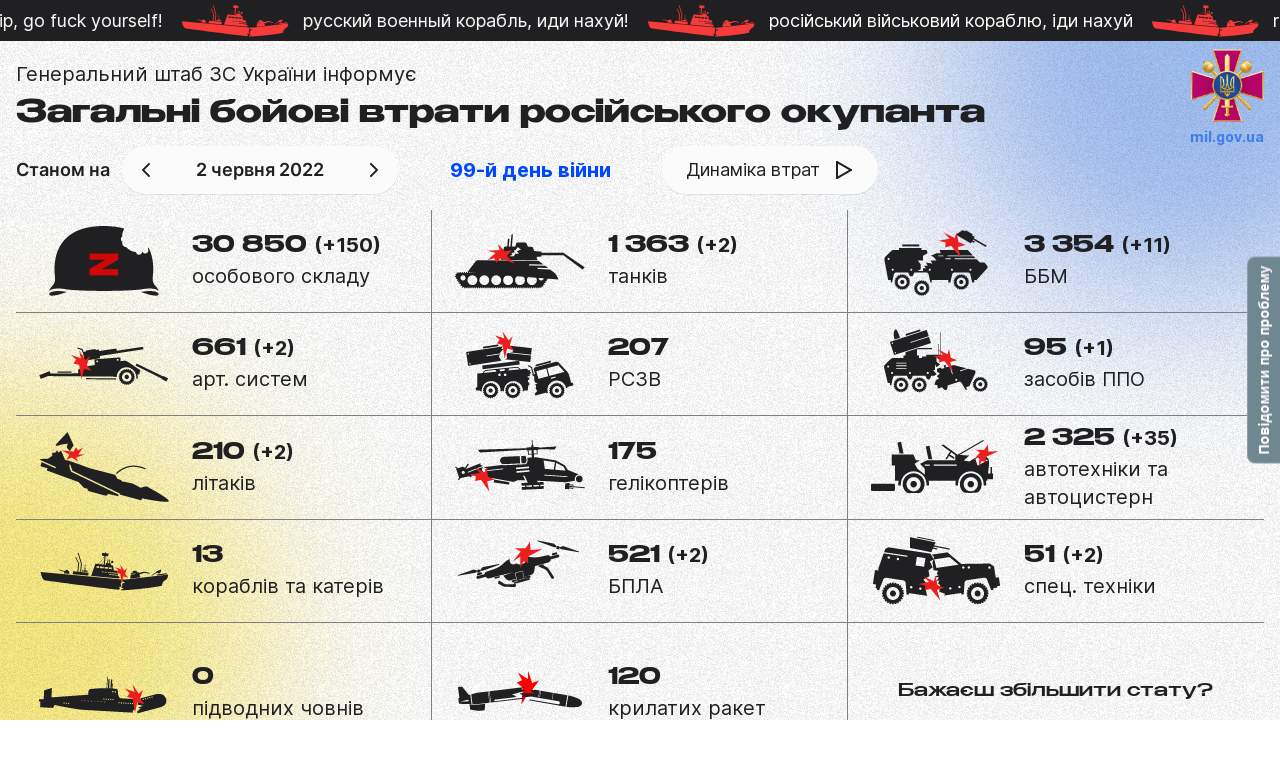

--- FILE ---
content_type: text/html; charset=UTF-8
request_url: https://russianwarship.rip/2022-06-02
body_size: 133971
content:
<!DOCTYPE html>
<html lang="uk" prefix="og: https://ogp.me/ns#">
<head>
    <meta charset="utf-8"/>
    <meta name="viewport" content="width=device-width, initial-scale=1, shrink-to-fit=no"/>
    <meta name="description" content="Станом на 02.06.2022 бойові втрати російських окупаційних військ - 30 850 (+150) ворогів, танків - 1 363 (+2), ББМ - 3 354 (+11), арт. систем - 661 (+2), РСЗВ - 207, засобів ППО - 95 (+1), літаків - 210 (+2), гелікоптерів - 175, автотехніки - 2 325 (+35), кораблів - 13, БПЛА - 521 (+2), спец. техніки - 51 (+2), підводних човнів - 0, крилатих ракет - 120. Підключай АРІ про втрати рф сьогодні!"/>
    <link rel="amphtml" href="https://russianwarship.rip/amp/2022-06-02">
    <link rel="shortcut icon" href="https://russianwarship.rip/favicon.png"/>
    <meta property="og:description" content="Станом на 02.06.2022 бойові втрати російських окупаційних військ - 30 850 (+150) ворогів, танків - 1 363 (+2), ББМ - 3 354 (+11), арт. систем - 661 (+2), РСЗВ - 207, засобів ППО - 95 (+1), літаків - 210 (+2), гелікоптерів - 175, автотехніки - 2 325 (+35), кораблів - 13, БПЛА - 521 (+2), спец. техніки - 51 (+2), підводних човнів - 0, крилатих ракет - 120. Підключай АРІ про втрати рф сьогодні!">
    <meta property="og:title" content="30 850 (+150) військових втратила російська армія станом на 2 червня 2022">
    <meta property="og:url" content="https://russianwarship.rip/2022-06-02">
    <meta property="og:type" content="website">
    <meta property="og:image" content="https://russianwarship.rip/images/og-russianwarship-uk.jpg">
    <meta name="theme-color" content="#202023"/>
    <meta name="twitter:card" content="summary_large_image">
    <meta name="color-scheme" content="light">
    <link rel="preload" href="https://russianwarship.rip/fonts/Benzin_Medium.woff2" as="font" crossorigin="anonymous">
    <link rel="preload" href="https://russianwarship.rip/fonts/Benzin_Bold.woff2" as="font" crossorigin="anonymous">
    <link rel="preload" href="https://russianwarship.rip/fonts/Inter-Regular.woff2" as="font" crossorigin="anonymous">
    <link rel="preload" href="https://russianwarship.rip/fonts/Inter-Bold.woff2" as="font" crossorigin="anonymous">
    <title>30 850 (+150) військових втратила російська армія станом на 2 червня 2022</title>
    <link href="/dist/app.3bd5b7b6d11e42b9ef0a.css" rel="stylesheet" type="text/css"/>
    <!-- Global site tag (gtag.js) - Google Analytics -->
    <script>
        setTimeout(() => {
            const script = document.createElement('script');
            script.async = true;
            script.src = 'https://www.googletagmanager.com/gtag/js?id=G-1DM04EJKBN';
            document.head.append(script);
        }, 3000);
    </script>
    <script>
        setTimeout(() => {
            window.dataLayer = window.dataLayer || [];

            function gtag() {
                dataLayer.push(arguments);
            }

            gtag('js', new Date());
            gtag('config', 'G-1DM04EJKBN');
        }, 3000);
    </script>
</head>
<body>

<div class="wrapper">
    <div class="bg-block bg-block-yellow"></div>
    <div class="bg-block bg-block-blue"></div>
    <header class="header">
    <div class="header-content">
        <div class="header-item">російський військовий кораблю, іди нахуй</div>
        <div class="header-item">russian warship, go fuck yourself!</div>
        <div class="header-item">русский военный корабль, иди нахуй!</div>
    </div>
    <div class="header-content">
        <div class="header-item">російський військовий кораблю, іди нахуй</div>
        <div class="header-item">russian warship, go fuck yourself!</div>
        <div class="header-item">русский военный корабль, иди нахуй!</div>
    </div>
</header>
    <main class="page-content">
        <div class="page-header">
            <div class="page-header-title">
                <p>Генеральний штаб ЗС України інформує</p>
                <h1 class="h1">Загальні бойові втрати російського окупанта</h1>
            </div>
            <a href="https://www.mil.gov.ua"
               target="_blank"
               class="mil-logo-block">
                <img src="https://russianwarship.rip/images/mil-logo.png" alt="mil-logo" class="mil-logo">
                <span class="mil-link">mil.gov.ua</span>
            </a>
            <div data-date="datepicker" class="page-datepicker">
                <div class="page-datepicker-block">
                    <div class="page-datepicker-asfor">
                        Станом на                    </div>
                    <div class="page-datepicker-date">
                        <button data-date="decrease">
                            <svg width="24" height="24" viewBox="0 0 24 24" fill="none">
                                <path d="M15 18L9 12L15 6" stroke="#202023" stroke-width="2" stroke-linecap="round"
                                      stroke-linejoin="round"/>
                            </svg>
                        </button>
                        <label>
                            <span
                                data-date="date"
                                data-last="2026-01-17"
                            ></span>
                            <input type="text" data-date="input" readonly>
                        </label>
                        <button data-date="increase">
                            <svg width="24" height="24" viewBox="0 0 24 24" fill="none">
                                <path d="M9 18L15 12L9 6" stroke="#202023" stroke-width="2" stroke-linecap="round"
                                      stroke-linejoin="round"/>
                            </svg>
                        </button>
                    </div>
                </div>
                <div class="page-datepicker-block">
                    <div class="page-datepicker-link">
                        <a data-date="link" href="https://www.facebook.com/MinistryofDefence.UA/posts/pfbid02LUjWWYpmCiUePefWveTz4zVchuseZEMJiebjP9P6YUCcub1Bwfw8dCDe5wKRfsr7l" target="_blank">
                            <span data-date="day">99</span>-й день війни                        </a>
                    </div>
                    <button data-date="play" class="page-datepicker-play">
                            <span class="play-text">
                                <span class="play-animation">
                                    <span></span>
                                    <span></span>
                                    <span></span>
                                    <span></span>
                                    <span></span>
                                </span>
                                 Динаміка втрат                            </span>
                        <span class="play-icon">
                                <span></span>
                                <span></span>
                                <span></span>
                            </span>
                    </button>
                </div>
            </div>
        </div>
        <div class="loses-content">
            <div class="loses-item">
                <div class="loses-item-icon">
                    <svg class="loses-item-image">
                        <use xlink:href="#icon-people"></use>
                    </svg>
                </div>
                <div class="loses-item-content">
                    <div class="loses-item-title">
                        <span data-stats="personnel_units" class="loses-item-value">
                            30 850
                        </span>
                        <span class="loses-item-change">
                            <span data-increase="personnel_units">
                                                                    (+150)
                                                            </span>
                            <span class="loses-item-change-tooltip">
                                За добу                            </span>
                        </span>
                    </div>
                    <div class="loses-item-text">
                        особового складу                    </div>
                </div>
            </div>
            <div class="loses-item">
                <div class="loses-item-icon">
                    <svg class="loses-item-image">
                        <use xlink:href="#icon-tank"></use>
                    </svg>
                </div>
                <div class="loses-item-content">
                    <div class="loses-item-title">
                        <span data-stats="tanks" class="loses-item-value">
                            1 363
                        </span>
                        <span class="loses-item-change">
                            <span data-increase="tanks">
                                                                    (+2)
                                                            </span>
                            <span class="loses-item-change-tooltip">
                                За добу                            </span>
                        </span>
                    </div>
                    <div class="loses-item-text">
                        танків                    </div>
                </div>
            </div>
            <div class="loses-item">
                <div class="loses-item-icon">
                    <svg class="loses-item-image">
                        <use xlink:href="#icon-bbm"></use>
                    </svg>
                </div>
                <div class="loses-item-content">
                    <div class="loses-item-title">
                        <span data-stats="armoured_fighting_vehicles" class="loses-item-value">
                            3 354
                        </span>
                        <span class="loses-item-change">
                            <span data-increase="armoured_fighting_vehicles">
                                                                    (+11)
                                                            </span>
                            <span class="loses-item-change-tooltip">
                                За добу                            </span>
                        </span>
                    </div>
                    <div class="loses-item-text">
                        ББМ                    </div>
                </div>
            </div>
            <div class="loses-item">
                <div class="loses-item-icon">
                    <svg class="loses-item-image">
                        <use xlink:href="#icon-art"></use>
                    </svg>
                </div>
                <div class="loses-item-content">
                    <div class="loses-item-title">
                        <span data-stats="artillery_systems" class="loses-item-value">
                            661
                        </span>
                        <span class="loses-item-change">
                            <span data-increase="artillery_systems">
                                                                    (+2)
                                                            </span>
                            <span class="loses-item-change-tooltip">
                                За добу                            </span>
                        </span>
                    </div>
                    <div class="loses-item-text">
                        арт. систем                    </div>
                </div>
            </div>
            <div class="loses-item">
                <div class="loses-item-icon">
                    <svg class="loses-item-image">
                        <use xlink:href="#icon-rszv"></use>
                    </svg>
                </div>
                <div class="loses-item-content">
                    <div class="loses-item-title">
                        <span data-stats="mlrs" class="loses-item-value">
                            207
                        </span>
                        <span class="loses-item-change">
                            <span data-increase="mlrs">
                                                            </span>
                            <span class="loses-item-change-tooltip">
                                За добу                            </span>
                        </span>
                    </div>
                    <div class="loses-item-text">
                        РСЗВ                    </div>
                </div>
            </div>
            <div class="loses-item">
                <div class="loses-item-icon">
                    <svg class="loses-item-image">
                        <use xlink:href="#icon-ppo"></use>
                    </svg>
                </div>
                <div class="loses-item-content">
                    <div class="loses-item-title">
                        <span data-stats="aa_warfare_systems" class="loses-item-value">
                            95
                        </span>
                        <span class="loses-item-change">
                            <span data-increase="aa_warfare_systems">
                                                                    (+1)
                                                            </span>
                            <span class="loses-item-change-tooltip">
                                За добу                            </span>
                        </span>
                    </div>
                    <div class="loses-item-text">
                        засобів ППО                    </div>
                </div>
            </div>
            <div class="loses-item">
                <div class="loses-item-icon">
                    <svg class="loses-item-image">
                        <use xlink:href="#icon-plane"></use>
                    </svg>
                </div>
                <div class="loses-item-content">
                    <div class="loses-item-title">
                        <span data-stats="planes" class="loses-item-value">
                            210
                        </span>
                        <span class="loses-item-change">
                            <span data-increase="planes">
                                                                    (+2)
                                                            </span>
                            <span class="loses-item-change-tooltip">
                                За добу                            </span>
                        </span>
                    </div>
                    <div class="loses-item-text">
                        літаків                    </div>
                </div>
            </div>
            <div class="loses-item">
                <div class="loses-item-icon">
                    <svg class="loses-item-image">
                        <use xlink:href="#icon-helicopter"></use>
                    </svg>
                </div>
                <div class="loses-item-content">
                    <div class="loses-item-title">
                        <span data-stats="helicopters" class="loses-item-value">
                            175
                        </span>
                        <span class="loses-item-change">
                            <span data-increase="helicopters">
                                                            </span>
                            <span class="loses-item-change-tooltip">
                                За добу                            </span>
                        </span>
                    </div>
                    <div class="loses-item-text">
                        гелікоптерів                    </div>
                </div>
            </div>
            <div class="loses-item">
                <div class="loses-item-icon">
                    <svg class="loses-item-image">
                        <use xlink:href="#icon-auto"></use>
                    </svg>
                </div>
                <div class="loses-item-content">
                    <div class="loses-item-title">
                        <span data-stats="vehicles_fuel_tanks" class="loses-item-value">
                            2 325
                        </span>
                        <span class="loses-item-change">
                            <span data-increase="vehicles_fuel_tanks">
                                                                    (+35)
                                                            </span>
                            <span class="loses-item-change-tooltip">
                                За добу                            </span>
                        </span>
                    </div>
                    <div class="loses-item-text">
                        автотехніки та автоцистерн                    </div>
                </div>
            </div>
            <div class="loses-item">
                <div class="loses-item-icon">
                    <svg class="loses-item-image">
                        <use xlink:href="#icon-ship"></use>
                    </svg>
                </div>
                <div class="loses-item-content">
                    <div class="loses-item-title">
                        <span data-stats="warships_cutters" class="loses-item-value">
                            13
                        </span>
                        <span class="loses-item-change">
                            <span data-increase="warships_cutters">
                                                            </span>
                            <span class="loses-item-change-tooltip">
                                За добу                            </span>
                        </span>
                    </div>
                    <div class="loses-item-text">
                        кораблів та катерів                    </div>
                </div>
            </div>
            <div class="loses-item">
                <div class="loses-item-icon">
                    <svg class="loses-item-image">
                        <use xlink:href="#icon-bpla"></use>
                    </svg>
                </div>
                <div class="loses-item-content">
                    <div class="loses-item-title">
                        <span data-stats="uav_systems" class="loses-item-value">
                            521
                        </span>
                        <span class="loses-item-change">
                            <span data-increase="uav_systems">
                                                                    (+2)
                                                            </span>
                            <span class="loses-item-change-tooltip">
                                За добу                            </span>
                        </span>
                    </div>
                    <div class="loses-item-text">
                        БПЛА                    </div>
                </div>
            </div>
            <div class="loses-item">
                <div class="loses-item-icon">
                    <svg class="loses-item-image">
                        <use xlink:href="#icon-special"></use>
                    </svg>
                </div>
                <div class="loses-item-content">
                    <div class="loses-item-title">
                        <span data-stats="special_military_equip" class="loses-item-value">
                            51
                        </span>
                        <span class="loses-item-change">
                            <span data-increase="special_military_equip">
                                                                    (+2)
                                                            </span>
                            <span class="loses-item-change-tooltip">
                                За добу                            </span>
                        </span>
                    </div>
                    <div class="loses-item-text">
                        спец. техніки                    </div>
                </div>
            </div>
            <div class="loses-item">
                <div class="loses-item-icon">
                    <svg class="loses-item-image">
                        <use xlink:href="#icon-submarines"></use>
                    </svg>
                </div>
                <div class="loses-item-content">
                    <div class="loses-item-title">
                        <span data-stats="submarines" class="loses-item-value">
                            0
                        </span>
                        <span class="loses-item-change">
                            <span data-increase="submarines">
                                                            </span>
                            <span class="loses-item-change-tooltip">
                                За добу                            </span>
                        </span>
                    </div>
                    <div class="loses-item-text">
                        підводних човнів                    </div>
                </div>
            </div>
            <div class="loses-item">
                <div class="loses-item-icon">
                    <svg class="loses-item-image">
                        <use xlink:href="#icon-rocket"></use>
                    </svg>
                </div>
                <div class="loses-item-content">
                    <div class="loses-item-title">
                        <span data-stats="cruise_missiles" class="loses-item-value">
                            120
                        </span>
                        <span class="loses-item-change">
                            <span data-increase="cruise_missiles">
                                                            </span>
                            <span class="loses-item-change-tooltip">
                                За добу                            </span>
                        </span>
                    </div>
                    <div class="loses-item-text">
                        крилатих ракет                    </div>
                </div>
            </div>
            <div class="loses-item loses-item-column">
                <div class="text-question">Бажаєш збільшити стату?</div>
                <div data-loses-slider class="splide loses-item-slider" role="group" aria-label="Fonds slider">
                    <div class="splide__track">
                        <ul data-loses-wrapper class="splide__list"></ul>
                    </div>
                </div>
            </div>
        </div>
    </main>
    <footer class="footer">
        <div class="footer-content">
            <div class="footer-content-update">
                <a href="https://russianwarship.rip/media"
                   class="footer-content-api btn">
                    ЗМІ про нас                </a>
                <a href="https://russianwarship.rip/api-documentation/v2"
                   class="footer-content-api btn">
                    API                </a>
                <a href="https://russianwarship.rip/widget"
                   class="footer-content-api btn">
                    Віджет                </a>
            </div>
            <div class="footer-content-info">
                <span class="footer-content-copyright">2022-2026 - Народ України.                    <a href="https://www.webspark.ua"
                       target="_blank"><strong>WEBSPARK</strong></a>
                </span>
            </div>
            <div class="footer-content-links">
                                    <span class="footer-link">UA</span>
                                <span>|</span>
                                    <a data-date="footer" href="https://russianwarship.rip/en/2022-06-02" class="footer-link">EN</a>
                                <a href="/cdn-cgi/l/email-protection#533a3d353c13212620203a323d243221203b3a237d213a23" class="info-link" aria-label="email">
                    <svg width="24" height="20" viewBox="0 0 24 20" fill="none" xmlns="http://www.w3.org/2000/svg">
                        <path
                            d="M21.6 0H2.4C1.08 0 0.012 1.08 0.012 2.4L0 16.8C0 18.12 1.08 19.2 2.4 19.2H21.6C22.92 19.2 24 18.12 24 16.8V2.4C24 1.08 22.92 0 21.6 0ZM21.6 16.8H2.4V4.8L12 10.8L21.6 4.8V16.8ZM12 8.4L2.4 2.4H21.6L12 8.4Z"
                            fill="#1B1B1B"/>
                    </svg>
                </a>
                <div class="share-block">
                    <div class="share-tooltip" data-block="share-tooltip">
                        <div class="share-icons">
                            <a href="https://facebook.com/sharer/sharer.php?u=https%3A%2F%2Frussianwarship.rip"
                               target="_blank" rel="noopener" aria-label="Facebook">
                                <div class="share-icon">
                                    <svg width="12" height="24" viewBox="0 0 12 24" fill="none"
                                         xmlns="http://www.w3.org/2000/svg">
                                        <path
                                            d="M7.43569 24H2.47724V11.9991H0V7.86331H2.47724V5.38022C2.47724 2.00628 3.87604 0 7.8502 0H11.1588V4.13622H9.09069C7.54365 4.13622 7.44131 4.71419 7.44131 5.79286L7.43569 7.86284H11.1822L10.7438 11.9986H7.43569V24Z"
                                            fill="#3B5998"/>
                                    </svg>
                                </div>
                            </a>
                            <a href="https://twitter.com/intent/tweet/?text=30%20850%20(+150)%20військових%20втратила%20російська%20армія%20станом%20на%202%20червня%202022&amp;url=https%3A%2F%2Frussianwarship.rip"
                               target="_blank" rel="noopener" aria-label="Twitter">
                                <div class="share-icon">
                                    <svg width="24" height="20" viewBox="0 0 24 20" fill="none"
                                         xmlns="http://www.w3.org/2000/svg">
                                        <g clip-path="url(#clip0_81_13898)">
                                            <path
                                                d="M7.57749 19.4549C16.5743 19.4549 21.494 12.0015 21.494 5.53845C21.494 5.32675 21.4897 5.116 21.4802 4.9062C22.4352 4.21579 23.2653 3.3542 23.92 2.37341C23.0436 2.76296 22.1005 3.02521 21.1111 3.14346C22.121 2.53791 22.8963 1.58001 23.262 0.438063C22.317 0.998308 21.2704 1.4055 20.1561 1.62531C19.2635 0.67456 17.9928 0.0799866 16.5858 0.0799866C13.8847 0.0799866 11.6942 2.27043 11.6942 4.97057C11.6942 5.3544 11.7371 5.72774 11.8211 6.08582C7.75583 5.88127 4.15119 3.93495 1.73903 0.975426C1.31897 1.69826 1.07675 2.53791 1.07675 3.43383C1.07675 5.13078 1.94025 6.6289 3.25336 7.50526C2.4509 7.48047 1.69708 7.26019 1.03813 6.89353C1.03741 6.91405 1.03741 6.93405 1.03741 6.95599C1.03741 9.32475 2.72339 11.3025 4.96151 11.7507C4.55051 11.8628 4.11805 11.9229 3.67176 11.9229C3.35707 11.9229 3.05048 11.8919 2.75248 11.8347C3.37518 13.7781 5.18085 15.1923 7.3217 15.2319C5.64764 16.5441 3.53873 17.3255 1.24673 17.3255C0.852411 17.3255 0.462861 17.3031 0.0799866 17.2578C2.24468 18.6453 4.81513 19.4549 7.57774 19.4549"
                                                fill="#1DA1F2"/>
                                        </g>
                                        <defs>
                                            <clipPath id="clip0_81_13898">
                                                <rect width="24" height="19.535" fill="white"/>
                                            </clipPath>
                                        </defs>
                                    </svg>
                                </div>
                            </a>
                            <a href="whatsapp://send?text=30%20850%20(+150)%20військових%20втратила%20російська%20армія%20станом%20на%202%20червня%202022https%3A%2F%2Frussianwarship.rip"
                               target="_blank" rel="noopener" aria-label="WhatsApp">
                                <div class="share-icon">
                                    <svg width="24" height="24" viewBox="0 0 24 24" fill="none"
                                         xmlns="http://www.w3.org/2000/svg">
                                        <path
                                            d="M0 24L1.68784 17.8375C0.645113 16.0297 0.0974028 13.979 0.0999219 11.892C0.102671 5.33466 5.43895 0 11.9964 0C15.1786 0.00161686 18.1654 1.23997 20.4117 3.48789C22.658 5.73581 23.8939 8.72376 23.8928 11.9015C23.8899 18.4584 18.5528 23.794 11.9963 23.794H11.9911C10.0003 23.7932 8.04403 23.2938 6.30639 22.3463L0 24Z"
                                            fill="white"/>
                                        <path
                                            d="M12 2.00882C6.54588 2.00882 2.11035 6.44273 2.10841 11.8927C2.10572 13.7537 2.62978 15.5774 3.62001 17.1531L3.85526 17.5271L2.85621 21.1744L6.59859 20.1931L6.95995 20.4072C8.4777 21.308 10.2179 21.7843 11.9926 21.7853H11.9963C17.4463 21.7853 21.8818 17.3509 21.8839 11.9006C21.888 10.6015 21.6344 9.31458 21.1377 8.11421C20.6411 6.91384 19.9113 5.82391 18.9905 4.90752C18.0749 3.98612 16.9856 3.25549 15.7856 2.75792C14.5857 2.26036 13.299 2.00574 12 2.00882V2.00882Z"
                                            fill="url(#paint0_linear_409_1017)"/>
                                        <path fill-rule="evenodd" clip-rule="evenodd"
                                              d="M9.023 6.92037C8.8002 6.42545 8.56575 6.41542 8.35411 6.40685L7.78433 6.3999C7.5861 6.3999 7.26402 6.47428 6.99174 6.77178C6.71946 7.06928 5.95129 7.7883 5.95129 9.25075C5.95129 10.7132 7.01648 12.1263 7.16491 12.3249C7.31334 12.5234 9.22123 15.6202 12.2427 16.8117C14.7535 17.8018 15.2644 17.6049 15.8096 17.5554C16.3548 17.5059 17.5683 16.8364 17.8158 16.1423C18.0633 15.4482 18.0635 14.8535 17.9893 14.7291C17.9151 14.6048 17.7169 14.5309 17.4193 14.3822C17.1218 14.2334 15.6607 13.5144 15.3882 13.4151C15.1158 13.3159 14.9177 13.2665 14.7194 13.564C14.521 13.8615 13.952 14.5308 13.7785 14.7291C13.605 14.9275 13.4319 14.9524 13.1343 14.8038C12.8368 14.6553 11.8797 14.3413 10.744 13.3286C9.86037 12.5407 9.26391 11.5677 9.09026 11.2704C8.91661 10.973 9.07183 10.812 9.22091 10.6639C9.3543 10.5307 9.51808 10.3167 9.667 10.1433C9.81591 9.96977 9.8649 9.84575 9.96385 9.64769C10.0628 9.44962 10.0135 9.27565 9.93911 9.12706C9.86474 8.97847 9.2872 7.50842 9.023 6.92053"
                                              fill="white"/>
                                        <defs>
                                            <linearGradient id="paint0_linear_409_1017" x1="11.7948" y1="3.19559"
                                                            x2="11.8951" y2="20.0958" gradientUnits="userSpaceOnUse">
                                                <stop offset="0" stop-color="#57D163"/>
                                                <stop offset="1" stop-color="#23B33A"/>
                                            </linearGradient>
                                        </defs>
                                    </svg>
                                </div>
                            </a>
                            <a href="https://telegram.me/share/url?text=30%20850%20(+150)%20військових%20втратила%20російська%20армія%20станом%20на%202%20червня%202022&amp;url=https%3A%2F%2Frussianwarship.rip"
                               target="_blank" rel="noopener" aria-label="Telegram">
                                <div class="share-icon">
                                    <svg width="24" height="24" viewBox="0 0 24 24" fill="none"
                                         xmlns="http://www.w3.org/2000/svg">
                                        <path
                                            d="M12 24C18.6274 24 24 18.6274 24 12C24 5.37258 18.6274 0 12 0C5.37258 0 0 5.37258 0 12C0 18.6274 5.37258 24 12 24Z"
                                            fill="url(#paint0_linear_81_13915)"/>
                                        <path
                                            d="M8.12292 12.8772L9.54663 16.8178C9.54663 16.8178 9.72463 17.1865 9.91523 17.1865C10.1058 17.1865 12.9407 14.2373 12.9407 14.2373L16.0932 8.1483L8.17373 11.86L8.12292 12.8772Z"
                                            fill="#C8DAEA"/>
                                        <path
                                            d="M10.0106 13.8878L9.73733 16.7924C9.73733 16.7924 9.62293 17.6824 10.5127 16.7924C11.4025 15.9024 12.2542 15.2161 12.2542 15.2161"
                                            fill="#A9C6D8"/>
                                        <path
                                            d="M8.14859 13.0178L5.21999 12.0636C5.21999 12.0636 4.86999 11.9216 4.98269 11.5996C5.00589 11.5332 5.05269 11.4767 5.19269 11.3796C5.84159 10.9273 17.2033 6.84359 17.2033 6.84359C17.2033 6.84359 17.5241 6.73549 17.7133 6.80739C17.7601 6.82188 17.8022 6.84854 17.8353 6.88465C17.8684 6.92076 17.8914 6.96501 17.9018 7.01289C17.9222 7.09746 17.9308 7.18446 17.9272 7.27139C17.9263 7.34659 17.9172 7.41629 17.9103 7.52559C17.8411 8.64209 15.7703 16.9749 15.7703 16.9749C15.7703 16.9749 15.6464 17.4625 15.2025 17.4792C15.0934 17.4827 14.9847 17.4642 14.8829 17.4249C14.7811 17.3855 14.6883 17.326 14.61 17.25C13.7389 16.5007 10.7281 14.4773 10.0628 14.0323C10.0478 14.0221 10.0351 14.0087 10.0257 13.9932C10.0163 13.9777 10.0103 13.9603 10.0082 13.9423C9.99889 13.8954 10.0499 13.8373 10.0499 13.8373C10.0499 13.8373 15.2925 9.17729 15.432 8.68809C15.4428 8.65019 15.402 8.63149 15.3472 8.64809C14.999 8.77619 8.96279 12.5881 8.29659 13.0088C8.24863 13.0233 8.19795 13.0264 8.14859 13.0178V13.0178Z"
                                            fill="white"/>
                                        <defs>
                                            <linearGradient id="paint0_linear_81_13915" x1="12" y1="24" x2="12" y2="0"
                                                            gradientUnits="userSpaceOnUse">
                                                <stop offset="0" stop-color="#1D93D2"/>
                                                <stop offset="1" stop-color="#38B0E3"/>
                                            </linearGradient>
                                        </defs>
                                    </svg>
                                </div>
                            </a>
                        </div>
                        <div class="share-copy">
                            <span>russianwarship.rip</span>
                            <button class="share-copy-btn" data-event="copy-link">
                                <svg width="18" height="18" viewBox="0 0 18 18" fill="none"
                                     xmlns="http://www.w3.org/2000/svg">
                                    <path
                                        d="M12 0.75H3C2.175 0.75 1.5 1.425 1.5 2.25V12.75H3V2.25H12V0.75ZM11.25 3.75L15.75 8.25V15.75C15.75 16.575 15.075 17.25 14.25 17.25H5.9925C5.1675 17.25 4.5 16.575 4.5 15.75L4.5075 5.25C4.5075 4.425 5.175 3.75 6 3.75H11.25ZM10.5 9H14.625L10.5 4.875V9Z"
                                        fill="#343438"/>
                                </svg>
                                Copy                            </button>
                        </div>
                    </div>
                    <svg width="24" height="24" viewBox="0 0 24 24" fill="none" xmlns="http://www.w3.org/2000/svg"
                         class="share-btn" data-event="open-share">
                        <path
                            d="M18 8C19.6569 8 21 6.65685 21 5C21 3.34315 19.6569 2 18 2C16.3431 2 15 3.34315 15 5C15 6.65685 16.3431 8 18 8Z"
                            stroke="#1B1B1B" stroke-width="2" stroke-linecap="round" stroke-linejoin="round"/>
                        <path
                            d="M6 15C7.65685 15 9 13.6569 9 12C9 10.3431 7.65685 9 6 9C4.34315 9 3 10.3431 3 12C3 13.6569 4.34315 15 6 15Z"
                            stroke="#1B1B1B" stroke-width="2" stroke-linecap="round" stroke-linejoin="round"/>
                        <path
                            d="M18 22C19.6569 22 21 20.6569 21 19C21 17.3431 19.6569 16 18 16C16.3431 16 15 17.3431 15 19C15 20.6569 16.3431 22 18 22Z"
                            stroke="#1B1B1B" stroke-width="2" stroke-linecap="round" stroke-linejoin="round"/>
                        <path d="M8.59003 13.51L15.42 17.49" stroke="#1B1B1B" stroke-width="2" stroke-linecap="round"
                              stroke-linejoin="round"/>
                        <path d="M15.41 6.51001L8.59003 10.49" stroke="#1B1B1B" stroke-width="2" stroke-linecap="round"
                              stroke-linejoin="round"/>
                    </svg>
                </div>
            </div>
        </div>
    </footer>
</div>
<div style="display: none" class="svg-sprite">
    <svg width="0" height="0" class="hidden">
        <symbol fill="none" viewBox="0 0 132 46" id="icon-art">
            <path d="M47.6261 37.3072L47.6168 38.5233L78.4113 38.7871C78.3134 38.3864 78.2391 37.9803 78.1888 37.5708L47.6261 37.3072Z" fill="#202023"></path>
            <path d="M102.83 29.3133L89.8889 20.5311C88.7831 19.7832 87.4371 19.4769 86.1165 19.6727L82.8849 20.159L82.5956 16.2792L56.2866 18.2496L56.7237 24.075L43.7264 26.0181L39.7178 28.9165L39.7671 32.4885L11.7509 32.6522L10.7909 30.2329L0.281116 34.4077L1.77331 38.1459L9.0309 35.2694L77.3927 35.8407L77.3714 36.1137L78.8858 36.232L78.9451 35.473C79.1497 32.8525 80.387 30.4205 82.3847 28.7122C84.3825 27.0039 86.977 26.1592 89.5975 26.3638C92.2181 26.5684 94.65 27.8057 96.3583 29.8034C98.0666 31.8012 98.9113 34.3957 98.7067 37.0162L98.6474 37.7752L100.165 37.8937L100.225 37.1348C100.312 36.0146 100.233 34.8877 99.9898 33.7909L101.727 33.7517L102.83 29.3133ZM79.9292 17.8907C80.1102 17.9049 80.2829 17.9723 80.4255 18.0846C80.5681 18.1969 80.6742 18.349 80.7304 18.5216C80.7866 18.6942 80.7904 18.8796 80.7412 19.0544C80.692 19.2291 80.5921 19.3853 80.4542 19.5033C80.3162 19.6213 80.1464 19.6957 79.9661 19.7171C79.7859 19.7386 79.6033 19.7061 79.4415 19.6238C79.2797 19.5415 79.146 19.413 79.0572 19.2547C78.9684 19.0964 78.9286 18.9153 78.9427 18.7343C78.9494 18.6123 78.9804 18.4929 79.034 18.3831C79.0876 18.2733 79.1626 18.1754 79.2547 18.0951C79.3468 18.0148 79.4541 17.9538 79.5702 17.9156C79.6862 17.8775 79.8088 17.863 79.9306 17.873L79.9292 17.8907ZM59.2059 19.4303C59.3871 19.4438 59.5603 19.5107 59.7034 19.6226C59.8466 19.7345 59.9532 19.8864 60.01 20.0589C60.0667 20.2315 60.071 20.4171 60.0222 20.5921C59.9734 20.7671 59.8737 20.9237 59.7359 21.042C59.598 21.1604 59.4282 21.2351 59.2478 21.2568C59.0675 21.2786 58.8847 21.2463 58.7227 21.164C58.5607 21.0818 58.4268 20.9534 58.3378 20.795C58.2489 20.6366 58.2089 20.4553 58.2231 20.2742C58.2297 20.1525 58.2606 20.0333 58.314 19.9238C58.3673 19.8142 58.4421 19.7164 58.5338 19.6361C58.6255 19.5558 58.7323 19.4947 58.848 19.4563C58.9636 19.4179 59.0858 19.4031 59.2073 19.4126L59.2059 19.4303Z" fill="#202023"></path>
            <path d="M78.5724 7.2073L78.9353 9.5623L105.751 5.43571L106 8L61.7424 14.8486L62.0981 17.1573L46.0045 19.6333L44.9977 13.0876L43.3898 8.68715L39 7.20374L39.3664 6.12584L44.272 7.7836L45.3357 10.69L47.6943 10.3271L47.5484 9.39151L57.3099 7.85829L57.4628 8.82589L60.7356 8.32077L60.9812 9.91448L78.5724 7.2073Z" fill="#202023"></path>
            <path d="M129.435 40.7918L124.711 38.4178L124.94 37.9608L98 24.5L99 22.5L126.112 35.6253L126.341 35.1683L131.069 37.5444L129.435 40.7918Z" fill="#202023"></path>
            <path d="M96.4889 35.4314C96.4676 35.2073 96.4355 34.9867 96.3964 34.7697L97.0794 34.5883L96.7593 33.4001L96.0691 33.5851C95.9873 33.3645 95.8984 33.1475 95.7988 32.9341L96.4178 32.5784L95.8023 31.5111L95.1763 31.8669C95.0411 31.6748 94.8987 31.4898 94.7493 31.3119L95.2616 30.7961L94.3936 29.9281L93.8777 30.4439C93.6963 30.2945 93.522 30.1522 93.3192 30.0206L93.675 29.3874L92.6077 28.7719L92.252 29.4052C92.0386 29.3055 91.8252 29.2166 91.6046 29.1383L91.7932 28.4269L90.605 28.1103L90.4164 28.8217C90.1887 28.7826 89.9575 28.7506 89.7227 28.7328V28H88.4919V28.747C88.2571 28.747 88.0259 28.7968 87.7804 28.836L87.5919 28.1245L86.4037 28.4411L86.5922 29.1526C86.3717 29.2309 86.1582 29.3198 85.9447 29.4194L85.589 28.7862L84.5218 29.4016L84.8775 30.0348C84.6854 30.1664 84.5005 30.3088 84.3226 30.4582L83.8067 29.9423L82.9352 30.8104L83.451 31.3262C83.298 31.504 83.1558 31.6819 83.0206 31.8811L82.3945 31.5254L81.779 32.5926L82.4016 32.9483C82.2984 33.1618 82.2095 33.3788 82.1277 33.5993L81.4376 33.4143L81.121 34.6025L81.804 34.7839C81.7605 35.0025 81.7296 35.2235 81.7115 35.4456C81.7095 35.4586 81.7095 35.4718 81.7115 35.4847H81V36.7156H81.7115C81.728 36.9542 81.7577 37.1918 81.8004 37.4271L81.1245 37.6085L81.4411 38.7967L82.1134 38.6153C82.1909 38.8396 82.2812 39.0593 82.3838 39.2734L81.7826 39.6291L82.398 40.6963L82.9886 40.3406C83.1233 40.5377 83.2681 40.7277 83.4226 40.9098L82.9388 41.3936L83.8103 42.2616L84.2906 41.7813C84.472 41.9343 84.6464 42.0802 84.8562 42.2153L84.5005 42.8023L85.5677 43.4177L85.9057 42.8308C86.1203 42.933 86.3399 43.0244 86.5637 43.1047L86.3894 43.7592L87.5776 44.0758L87.7519 43.4249C87.9832 43.4675 88.2215 43.4996 88.4634 43.5209V44.1933H89.6943V43.5209C89.9326 43.4996 90.1709 43.4675 90.4057 43.4249L90.58 44.0758L91.7682 43.7592L91.5939 43.1047C91.8177 43.0244 92.0373 42.933 92.252 42.8308L92.6077 43.4177L93.675 42.8023L93.3192 42.2153C93.5149 42.0802 93.7034 41.9343 93.8849 41.7813L94.3687 42.2616L95.2367 41.3936L94.7529 40.9098C94.9058 40.7283 95.0517 40.554 95.1868 40.3441L95.7774 40.6999L96.3929 39.6327L95.7952 39.2769C95.8951 39.0622 95.9842 38.8425 96.062 38.6188L96.7343 38.8002L97.0545 37.6121L96.375 37.4307C96.4177 37.1994 96.4462 36.9682 96.4675 36.7192H97.179V35.4883H96.4675L96.4889 35.4314ZM89.1109 40.9276C87.8359 40.9257 86.6136 40.4184 85.7121 39.5168C84.8105 38.6152 84.3032 37.393 84.3013 36.118C84.3013 35.9757 84.3013 35.8298 84.3226 35.6697C84.4353 34.4778 84.9885 33.3708 85.874 32.565C86.7595 31.7593 87.9136 31.3127 89.1109 31.3127C90.3081 31.3127 91.4623 31.7593 92.3478 32.565C93.2333 33.3708 93.7864 34.4778 93.8991 35.6697C93.8991 35.8262 93.9205 35.9721 93.9205 36.118C93.9186 37.393 93.4112 38.6152 92.5097 39.5168C91.6081 40.4184 90.3859 40.9257 89.1109 40.9276Z" fill="#202023"></path>
            <path d="M91.3237 36.1181C91.3237 36.0505 91.3237 35.9829 91.3237 35.9047C91.2742 35.3553 91.021 34.8442 90.6138 34.4721C90.2067 34.0999 89.675 33.8936 89.1234 33.8936C88.5718 33.8936 88.0401 34.0999 87.633 34.4721C87.2258 34.8442 86.9726 35.3553 86.9231 35.9047C86.9185 35.9745 86.9185 36.0447 86.9231 36.1145C86.9231 36.7014 87.1563 37.2642 87.5712 37.6791C87.9862 38.0941 88.549 38.3273 89.1358 38.3273C89.7227 38.3273 90.2855 38.0941 90.7004 37.6791C91.1154 37.2642 91.3486 36.7014 91.3486 36.1145L91.3237 36.1181Z" fill="#202023"></path>
            <path d="M32.9279 30.5608L18.7736 30.6904L18.7847 31.9035L32.939 31.7738L32.9279 30.5608Z" fill="#202023"></path>
            <path d="M44.137 13.5412L42.0515 13.8816L42.9317 19.2744L45.0172 18.934L44.137 13.5412Z" fill="#202023"></path>
            <path d="M34.8868 22.4325L40.7277 23.9467L43.128 38.7L45.6972 28.0039L53.1794 29.8482L48.5496 24.1604L51.5037 14.9008L47.2024 19.1326L40.6933 9.32937L42.8103 17.2302L32.5774 13.8135L37.7392 18.589L34.8868 22.4325Z" fill="#EC1F1F"></path>
        </symbol>
        <symbol fill="none" viewBox="0 0 132 46" id="icon-art-dark">
            <path d="M47.6261 37.3072L47.6168 38.5233L78.4113 38.7871C78.3134 38.3864 78.2391 37.9803 78.1888 37.5708L47.6261 37.3072Z" fill="white"></path>
            <path d="M102.83 29.3133L89.8889 20.5311C88.7831 19.7832 87.4371 19.4769 86.1165 19.6727L82.8849 20.159L82.5956 16.2792L56.2866 18.2496L56.7237 24.075L43.7264 26.0181L39.7178 28.9165L39.7671 32.4885L11.7509 32.6522L10.7909 30.2329L0.281116 34.4077L1.77331 38.1459L9.0309 35.2694L77.3927 35.8407L77.3714 36.1137L78.8858 36.232L78.9451 35.473C79.1497 32.8525 80.387 30.4205 82.3847 28.7122C84.3825 27.0039 86.977 26.1592 89.5975 26.3638C92.2181 26.5684 94.65 27.8057 96.3583 29.8034C98.0666 31.8012 98.9113 34.3957 98.7067 37.0162L98.6474 37.7752L100.165 37.8937L100.225 37.1348C100.312 36.0146 100.233 34.8877 99.9898 33.7909L101.727 33.7517L102.83 29.3133ZM79.9292 17.8907C80.1102 17.9049 80.2829 17.9723 80.4255 18.0846C80.5681 18.1969 80.6742 18.349 80.7304 18.5216C80.7866 18.6942 80.7904 18.8796 80.7412 19.0544C80.692 19.2291 80.5921 19.3853 80.4542 19.5033C80.3162 19.6213 80.1464 19.6957 79.9661 19.7171C79.7859 19.7386 79.6033 19.7061 79.4415 19.6238C79.2797 19.5415 79.146 19.413 79.0572 19.2547C78.9684 19.0964 78.9286 18.9153 78.9427 18.7343C78.9494 18.6123 78.9804 18.4929 79.034 18.3831C79.0876 18.2733 79.1626 18.1754 79.2547 18.0951C79.3468 18.0148 79.4541 17.9538 79.5702 17.9156C79.6862 17.8775 79.8088 17.863 79.9306 17.873L79.9292 17.8907ZM59.2059 19.4303C59.3871 19.4438 59.5603 19.5107 59.7034 19.6226C59.8466 19.7345 59.9532 19.8864 60.01 20.0589C60.0667 20.2315 60.071 20.4171 60.0222 20.5921C59.9734 20.7671 59.8737 20.9237 59.7359 21.042C59.598 21.1604 59.4282 21.2351 59.2478 21.2568C59.0675 21.2786 58.8847 21.2463 58.7227 21.164C58.5607 21.0818 58.4268 20.9534 58.3378 20.795C58.2489 20.6366 58.2089 20.4553 58.2231 20.2742C58.2297 20.1525 58.2606 20.0333 58.314 19.9238C58.3673 19.8142 58.4421 19.7164 58.5338 19.6361C58.6255 19.5558 58.7323 19.4947 58.848 19.4563C58.9636 19.4179 59.0858 19.4031 59.2073 19.4126L59.2059 19.4303Z" fill="white"></path>
            <path d="M78.5724 7.2073L78.9353 9.5623L105.751 5.43571L106 8L61.7424 14.8486L62.0981 17.1573L46.0045 19.6333L44.9977 13.0876L43.3898 8.68715L39 7.20374L39.3664 6.12584L44.272 7.7836L45.3357 10.69L47.6943 10.3271L47.5484 9.39151L57.3099 7.85829L57.4628 8.82589L60.7356 8.32077L60.9812 9.91448L78.5724 7.2073Z" fill="white"></path>
            <path d="M129.435 40.7918L124.711 38.4178L124.94 37.9608L98 24.5L99 22.5L126.112 35.6253L126.341 35.1683L131.069 37.5444L129.435 40.7918Z" fill="white"></path>
            <path d="M96.4889 35.4314C96.4676 35.2073 96.4355 34.9867 96.3964 34.7697L97.0794 34.5883L96.7593 33.4001L96.0691 33.5851C95.9873 33.3645 95.8984 33.1475 95.7988 32.9341L96.4178 32.5784L95.8023 31.5111L95.1763 31.8669C95.0411 31.6748 94.8987 31.4898 94.7493 31.3119L95.2616 30.7961L94.3936 29.9281L93.8777 30.4439C93.6963 30.2945 93.522 30.1522 93.3192 30.0206L93.675 29.3874L92.6077 28.7719L92.252 29.4052C92.0386 29.3055 91.8252 29.2166 91.6046 29.1383L91.7932 28.4269L90.605 28.1103L90.4164 28.8217C90.1887 28.7826 89.9575 28.7506 89.7227 28.7328V28H88.4919V28.747C88.2571 28.747 88.0259 28.7968 87.7804 28.836L87.5919 28.1245L86.4037 28.4411L86.5922 29.1526C86.3717 29.2309 86.1582 29.3198 85.9447 29.4194L85.589 28.7862L84.5218 29.4016L84.8775 30.0348C84.6854 30.1664 84.5005 30.3088 84.3226 30.4582L83.8067 29.9423L82.9352 30.8104L83.451 31.3262C83.298 31.504 83.1558 31.6819 83.0206 31.8811L82.3945 31.5254L81.779 32.5926L82.4016 32.9483C82.2984 33.1618 82.2095 33.3788 82.1277 33.5993L81.4376 33.4143L81.121 34.6025L81.804 34.7839C81.7605 35.0025 81.7296 35.2235 81.7115 35.4456C81.7095 35.4586 81.7095 35.4718 81.7115 35.4847H81V36.7156H81.7115C81.728 36.9542 81.7577 37.1918 81.8004 37.4271L81.1245 37.6085L81.4411 38.7967L82.1134 38.6153C82.1909 38.8396 82.2812 39.0593 82.3838 39.2734L81.7826 39.6291L82.398 40.6963L82.9886 40.3406C83.1233 40.5377 83.2681 40.7277 83.4226 40.9098L82.9388 41.3936L83.8103 42.2616L84.2906 41.7813C84.472 41.9343 84.6464 42.0802 84.8562 42.2153L84.5005 42.8023L85.5677 43.4177L85.9057 42.8308C86.1203 42.933 86.3399 43.0244 86.5637 43.1047L86.3894 43.7592L87.5776 44.0758L87.7519 43.4249C87.9832 43.4675 88.2215 43.4996 88.4634 43.5209V44.1933H89.6943V43.5209C89.9326 43.4996 90.1709 43.4675 90.4057 43.4249L90.58 44.0758L91.7682 43.7592L91.5939 43.1047C91.8177 43.0244 92.0373 42.933 92.252 42.8308L92.6077 43.4177L93.675 42.8023L93.3192 42.2153C93.5149 42.0802 93.7034 41.9343 93.8849 41.7813L94.3687 42.2616L95.2367 41.3936L94.7529 40.9098C94.9058 40.7283 95.0517 40.554 95.1868 40.3441L95.7774 40.6999L96.3929 39.6327L95.7952 39.2769C95.8951 39.0622 95.9842 38.8425 96.062 38.6188L96.7343 38.8002L97.0545 37.6121L96.375 37.4307C96.4177 37.1994 96.4462 36.9682 96.4675 36.7192H97.179V35.4883H96.4675L96.4889 35.4314ZM89.1109 40.9276C87.8359 40.9257 86.6136 40.4184 85.7121 39.5168C84.8105 38.6152 84.3032 37.393 84.3013 36.118C84.3013 35.9757 84.3013 35.8298 84.3226 35.6697C84.4353 34.4778 84.9885 33.3708 85.874 32.565C86.7595 31.7593 87.9136 31.3127 89.1109 31.3127C90.3081 31.3127 91.4623 31.7593 92.3478 32.565C93.2333 33.3708 93.7864 34.4778 93.8991 35.6697C93.8991 35.8262 93.9205 35.9721 93.9205 36.118C93.9186 37.393 93.4112 38.6152 92.5097 39.5168C91.6081 40.4184 90.3859 40.9257 89.1109 40.9276Z" fill="white"></path>
            <path d="M91.3237 36.1181C91.3237 36.0505 91.3237 35.9829 91.3237 35.9047C91.2742 35.3553 91.021 34.8442 90.6138 34.4721C90.2067 34.0999 89.675 33.8936 89.1234 33.8936C88.5718 33.8936 88.0401 34.0999 87.633 34.4721C87.2258 34.8442 86.9726 35.3553 86.9231 35.9047C86.9185 35.9745 86.9185 36.0447 86.9231 36.1145C86.9231 36.7014 87.1563 37.2642 87.5712 37.6791C87.9862 38.0941 88.549 38.3273 89.1358 38.3273C89.7227 38.3273 90.2855 38.0941 90.7004 37.6791C91.1154 37.2642 91.3486 36.7014 91.3486 36.1145L91.3237 36.1181Z" fill="white"></path>
            <path d="M32.9279 30.5608L18.7736 30.6904L18.7847 31.9035L32.939 31.7738L32.9279 30.5608Z" fill="white"></path>
            <path d="M44.137 13.5412L42.0515 13.8816L42.9317 19.2744L45.0172 18.934L44.137 13.5412Z" fill="white"></path>
            <path d="M34.8868 22.4325L40.7277 23.9467L43.128 38.7L45.6972 28.0039L53.1794 29.8482L48.5496 24.1604L51.5037 14.9008L47.2024 19.1326L40.6933 9.32937L42.8103 17.2302L32.5774 13.8135L37.7392 18.589L34.8868 22.4325Z" fill="#EC1F1F"></path>
        </symbol>
        <symbol fill="none" viewBox="0 0 113 47" id="icon-auto">
            <path d="M26.1461 1.57007L22.9428 2.23054L24.9059 11.756H28.2413L26.1461 1.57007Z" fill="#202023"></path>
            <path d="M50.8261 5.02295L47.6264 5.68342L49.894 16.7023H53.2331L50.8261 5.02295Z" fill="#202023"></path>
            <path d="M67.7781 13.8916L72.2877 16.6252V14.941L68.523 12.6587L70.5154 9.37104L69.4477 8.72157L64.7143 16.5335L64.9895 16.7023H66.0756L67.7781 13.8916Z" fill="#202023"></path>
            <path d="M37.0625 28.9467C34.6979 28.9464 32.4182 29.8288 30.67 31.4209C28.9217 33.0131 27.8307 35.2005 27.6104 37.5548C27.5809 37.8474 27.5662 38.1414 27.5663 38.4355C27.5663 40.954 28.5668 43.3694 30.3477 45.1502C32.1286 46.9311 34.5421 45.9999 37.0606 45.9999C39.5792 45.9999 41.9964 46.9311 43.7773 45.1502C45.5581 43.3694 46.5586 40.954 46.5586 38.4355C46.5588 38.1414 46.5441 37.8474 46.5146 37.5548C46.2943 35.2005 45.2032 33.0131 43.4549 31.4209C41.7067 29.8288 39.4271 28.9464 37.0625 28.9467ZM37.0625 44.6072C35.4282 44.6053 33.8614 43.9552 32.7057 42.7995C31.5501 41.6439 30.9 40.0771 30.898 38.4428C30.898 38.263 30.898 38.0759 30.9237 37.8667C31.0685 36.3394 31.7777 34.9209 32.9125 33.8886C34.0474 32.8562 35.5265 32.2841 37.0606 32.2841C38.5948 32.2841 40.0738 32.8562 41.2087 33.8886C42.3436 34.9209 43.0527 36.3394 43.1975 37.8667C43.1975 38.0685 43.2269 38.2593 43.2269 38.4428C43.2249 40.0771 42.5749 41.6439 41.4192 42.7995C40.2636 43.9552 38.6968 44.6053 37.0625 44.6072Z" fill="#202023"></path>
            <path d="M37.0626 35.6064C36.3561 35.6036 35.6742 35.8658 35.1518 36.3414C34.6293 36.817 34.3043 37.4713 34.2409 38.1749C34.2409 38.2728 34.2409 38.3608 34.2409 38.4391C34.2409 39.1904 34.5393 39.9109 35.0706 40.4421C35.6018 40.9734 36.3223 41.2718 37.0736 41.2718C37.8249 41.2718 38.5454 40.9734 39.0766 40.4421C39.6078 39.9109 39.9063 39.1904 39.9063 38.4391C39.9114 38.3487 39.9114 38.258 39.9063 38.1676C39.8434 37.4605 39.5152 36.8034 38.9877 36.3283C38.4602 35.8532 37.7724 35.5953 37.0626 35.6064Z" fill="#202023"></path>
            <path d="M86.7485 28.9467C84.3839 28.9464 82.1043 29.8288 80.3561 31.4209C78.6078 33.0131 77.5167 35.2005 77.2964 37.5548C77.2707 37.8447 77.2524 38.1383 77.2524 38.4355C77.2524 40.954 78.2529 43.3694 80.0337 45.1502C80.9999 46.1165 84.23 45.9999 86.7485 45.9999C89.267 45.9999 92.4999 45.9999 93.4633 45.1502C95.2442 43.3694 96.2446 40.954 96.2446 38.4355C96.2446 38.1383 96.2447 37.8447 96.2043 37.5548C95.9831 35.2002 94.8913 33.0128 93.1425 31.4207C91.3936 29.8286 89.1135 28.9463 86.7485 28.9467ZM86.7485 44.6072C85.1142 44.6053 83.5474 43.9552 82.3918 42.7995C81.2361 41.6439 80.5861 40.0771 80.5841 38.4428C80.5841 38.263 80.5841 38.0759 80.6135 37.8667C80.7583 36.3394 81.4674 34.9209 82.6023 33.8886C83.7372 32.8562 85.2162 32.2841 86.7503 32.2841C88.2845 32.2841 89.7636 32.8562 90.8985 33.8886C92.0333 34.9209 92.7425 36.3394 92.8873 37.8667C92.8873 38.0685 92.9129 38.2593 92.9129 38.4428C92.911 40.0771 92.2609 41.6439 91.1053 42.7995C89.9496 43.9552 88.3828 44.6053 86.7485 44.6072Z" fill="#202023"></path>
            <path d="M86.7484 35.6064C86.042 35.6028 85.3601 35.8649 84.8381 36.3407C84.3161 36.8165 83.9921 37.4712 83.9304 38.1749C83.9255 38.2629 83.9255 38.3511 83.9304 38.4391C83.9304 39.1903 84.2288 39.9108 84.76 40.4421C85.2913 40.9733 86.0118 41.2718 86.763 41.2718C87.5143 41.2718 88.2348 40.9733 88.7661 40.4421C89.2973 39.9108 89.5957 39.1903 89.5957 38.4391C89.5957 38.3547 89.5957 38.2666 89.5957 38.1675C89.5311 37.4604 89.2019 36.8038 88.674 36.3289C88.1461 35.8541 87.4583 35.596 86.7484 35.6064Z" fill="#202023"></path>
            <path d="M20.7645 43.28L20.7645 39.1007C20.7645 38.4927 20.2717 37.9999 19.6637 37.9999L1.10077 37.9999C0.492825 37.9999 -1.52803e-05 38.4927 -1.53069e-05 39.1007L-1.54896e-05 43.28C-1.55162e-05 43.8879 0.492824 44.3808 1.10077 44.3808L19.6637 44.3808C20.2717 44.3808 20.7645 43.8879 20.7645 43.28Z" fill="#202023"></path>
            <path fill-rule="evenodd" clip-rule="evenodd" d="M102.497 18.192C102.493 17.2591 102.137 16.3621 101.499 15.6814C100.861 15.0007 99.9894 14.5867 99.0587 14.5227L92.735 14.0839L93.7015 16.0749L101.984 17.4735L92.655 22.2729L90.3884 15.5155L85.5929 18.6899L80.6233 17.8508L85.4219 13.5765L75.2083 12.8679L63 4L61.0553 4.4917L73.2599 13.2311V17.6636H48.5068L42.7143 20.76L46.6429 24.96V30L40.3571 24.96L38 20.76L42.3444 17.6636H39.1355L36.9082 12.7174H18.037V22.1438H20.7744V35.3937H24.0767C23.9997 35.7092 23.9336 36.0284 23.8859 36.355C23.7769 37.0432 23.7218 37.7388 23.7208 38.4355V39.5363H25.9224V38.4355C25.9224 36.9702 26.211 35.5192 26.7718 34.1654C27.3325 32.8116 28.1544 31.5815 29.1906 30.5454C30.2267 29.5092 31.4568 28.6873 32.8106 28.1266C34.1644 27.5658 35.6154 27.2772 37.0807 27.2772C38.546 27.2772 39.997 27.5658 41.3508 28.1266C42.7046 28.6873 43.9347 29.5092 44.9708 30.5454C46.007 31.5815 46.8289 32.8116 47.3897 34.1654C47.9504 35.5192 48.239 36.9702 48.239 38.4355V39.5363H50.4406V38.4355C50.4397 37.7388 50.3845 37.0432 50.2755 36.355C50.2241 36.0284 50.1581 35.7092 50.0847 35.3937H73.7626C73.6892 35.7092 73.6232 36.0284 73.5718 36.355C73.4629 37.0432 73.4076 37.7388 73.4067 38.4355V39.5363H75.6083V38.4355C75.6083 35.4761 76.7839 32.638 78.8765 30.5454C80.9691 28.4528 83.8072 27.2772 86.7666 27.2772C89.726 27.2772 92.5641 28.4528 94.6567 30.5454C96.7493 32.638 97.9249 35.4761 97.9249 38.4355V39.5363H100.127V38.4355C100.126 37.7388 100.07 37.0432 99.9614 36.355C99.9137 36.0284 99.8476 35.7092 99.7706 35.3937H100.981L101.117 34.2195H105.975V29.2292H105.19V23.4391H103.774V29.2292H101.704L101.943 27.1818L102.42 23.1125L102.53 22.1512L102.497 18.192ZM46.797 22.3053V21.2485H50.9947V22.3053H46.797ZM54.6493 21.2485H74.4635V22.3053H54.6493V21.2485Z" fill="#202023"></path>
            <path d="M99.9131 19.5542L99.8416 14.7495L110.662 9.78934L101.907 10.0766L101.742 3.94194L98.3529 8.69863L90.6191 8.38688L94.7772 10.7954L88.6254 17.8645L94.2444 14.5696L93.7832 23.1486L96.3592 18.1762L99.9131 19.5542Z" fill="#EC1F1F"></path>
            <rect x="75" y="13" width="26" height="1" transform="rotate(-30 75 13)" fill="#202023"></rect>
        </symbol>
        <symbol fill="none" viewBox="0 0 139 58" id="icon-auto-dark">
            <path d="M32.3719 1.94397L28.4058 2.76171L30.8364 14.5554H34.966L32.3719 1.94397Z" fill="#F7F7F7"></path>
            <path d="M62.9284 6.21899L58.9669 7.03673L61.7745 20.6794H65.9086L62.9284 6.21899Z" fill="#F7F7F7"></path>
            <path d="M83.917 17.1995L89.5004 20.584V18.4988L84.8392 15.673L87.3061 11.6025L85.9841 10.7983L80.1236 20.4704L80.4643 20.6794H81.809L83.917 17.1995Z" fill="#F7F7F7"></path>
            <path d="M45.8878 35.8394C42.9601 35.8391 40.1376 36.9315 37.9731 38.9028C35.8085 40.8741 34.4577 43.5823 34.1849 46.4973C34.1484 46.8596 34.1302 47.2235 34.1304 47.5876C34.1304 50.7059 35.3691 53.6964 37.5741 55.9013C39.779 58.1062 42.7673 56.9532 45.8855 56.9532C49.0037 56.9532 51.9965 58.1062 54.2014 55.9013C56.4064 53.6964 57.6451 50.7059 57.6451 47.5876C57.6453 47.2235 57.6271 46.8596 57.5906 46.4973C57.3178 43.5823 55.9669 40.8741 53.8024 38.9028C51.6378 36.9315 48.8154 35.8391 45.8878 35.8394ZM45.8878 55.2289C43.8643 55.2265 41.9244 54.4217 40.4936 52.9909C39.0628 51.56 38.2579 49.6201 38.2555 47.5967C38.2555 47.3741 38.2554 47.1424 38.2872 46.8834C38.4665 44.9924 39.3445 43.2362 40.7496 41.958C42.1547 40.6799 43.986 39.9715 45.8855 39.9715C47.785 39.9715 49.6162 40.6799 51.0213 41.958C52.4264 43.2362 53.3044 44.9924 53.4837 46.8834C53.4837 47.1333 53.52 47.3695 53.52 47.5967C53.5176 49.6201 52.7127 51.56 51.2819 52.9909C49.8511 54.4217 47.9112 55.2265 45.8878 55.2289Z" fill="#F7F7F7"></path>
            <path d="M45.8882 44.085C45.0135 44.0815 44.1693 44.4062 43.5224 44.995C42.8755 45.5839 42.4731 46.3939 42.3946 47.2651C42.3946 47.3863 42.3946 47.4953 42.3946 47.5922C42.3946 48.5224 42.7641 49.4145 43.4218 50.0722C44.0796 50.7299 44.9716 51.0994 45.9018 51.0994C46.832 51.0994 47.7241 50.7299 48.3818 50.0722C49.0395 49.4145 49.4091 48.5224 49.4091 47.5922C49.4154 47.4802 49.4154 47.368 49.4091 47.256C49.3312 46.3805 48.9248 45.567 48.2717 44.9787C47.6186 44.3905 46.7671 44.0712 45.8882 44.085V44.085Z" fill="#F7F7F7"></path>
            <path d="M107.405 35.8395C104.477 35.8392 101.655 36.9316 99.4901 38.9029C97.3256 40.8742 95.9747 43.5825 95.7019 46.4974C95.6701 46.8563 95.6474 47.2198 95.6474 47.5877C95.6474 50.706 96.8861 53.6965 99.0911 55.9014C100.287 57.0977 104.287 56.9534 107.405 56.9534C110.523 56.9534 114.526 56.9534 115.718 55.9014C117.923 53.6965 119.162 50.706 119.162 47.5877C119.162 47.2198 119.162 46.8563 119.112 46.4974C118.838 43.5821 117.487 40.8738 115.321 38.9026C113.156 36.9314 110.333 35.8391 107.405 35.8395ZM107.405 55.2291C105.381 55.2267 103.441 54.4218 102.011 52.991C100.58 51.5602 99.7749 49.6203 99.7725 47.5968C99.7725 47.3742 99.7725 47.1425 99.8088 46.8836C99.9881 44.9925 100.866 43.2363 102.271 41.9582C103.676 40.68 105.508 39.9717 107.407 39.9717C109.307 39.9717 111.138 40.68 112.543 41.9582C113.948 43.2363 114.826 44.9925 115.005 46.8836C115.005 47.1334 115.037 47.3697 115.037 47.5968C115.035 49.6203 114.23 51.5602 112.799 52.991C111.368 54.4218 109.428 55.2267 107.405 55.2291Z" fill="#F7F7F7"></path>
            <path d="M107.405 44.085C106.53 44.0805 105.686 44.405 105.04 44.9941C104.393 45.5832 103.992 46.3939 103.916 47.2651C103.91 47.374 103.91 47.4832 103.916 47.5922C103.916 48.5223 104.285 49.4144 104.943 50.0721C105.601 50.7299 106.493 51.0994 107.423 51.0994C108.353 51.0994 109.245 50.7299 109.903 50.0721C110.561 49.4144 110.93 48.5223 110.93 47.5922C110.93 47.4877 110.93 47.3786 110.93 47.256C110.85 46.3805 110.442 45.5675 109.789 44.9796C109.135 44.3917 108.284 44.0722 107.405 44.085V44.085Z" fill="#F7F7F7"></path>
            <path d="M25.709 53.5857L25.709 48.4112C25.709 47.6585 25.0989 47.0483 24.3461 47.0483L1.36301 47.0483C0.610294 47.0483 0.000101063 47.6585 0.00010103 48.4112L0.000100804 53.5857C0.000100771 54.3385 0.610294 54.9487 1.36301 54.9487L24.3461 54.9487C25.0989 54.9487 25.709 54.3385 25.709 53.5857Z" fill="#F7F7F7"></path>
            <path fill-rule="evenodd" clip-rule="evenodd" d="M126.903 22.5239C126.899 21.3689 126.458 20.2583 125.668 19.4155C124.878 18.5726 123.799 18.0601 122.646 17.9809L114.817 17.4376L116.013 19.9027L126.268 21.6342L114.718 27.5765L111.911 19.21L105.974 23.1404L99.821 22.1014L105.762 16.8094L93.1168 15.932L78.0015 4.95251L75.5936 5.56129L90.7044 16.3817V21.8697H60.057L52.8852 25.7034L57.7492 30.9035V37.1436L49.9668 30.9035L47.0483 25.7034L52.4272 21.8697H48.4544L45.6968 15.7457H22.332V27.4167H25.7212V43.8215H29.8099C29.7145 44.2122 29.6327 44.6075 29.5736 45.0118C29.4387 45.8638 29.3704 46.7251 29.3692 47.5877V48.9506H32.095V47.5877C32.095 45.7735 32.4524 43.977 33.1467 42.3008C33.8409 40.6247 34.8586 39.1017 36.1414 37.8188C37.4243 36.536 38.9473 35.5183 40.6234 34.824C42.2996 34.1297 44.096 33.7724 45.9103 33.7724C47.7246 33.7724 49.5211 34.1297 51.1972 34.824C52.8734 35.5183 54.3964 36.536 55.6792 37.8188C56.9621 39.1017 57.9797 40.6247 58.674 42.3008C59.3683 43.977 59.7256 45.7735 59.7256 47.5877V48.9506H62.4514V47.5877C62.4503 46.7251 62.382 45.8638 62.247 45.0118C62.1834 44.6075 62.1016 44.2122 62.0108 43.8215H91.3268C91.236 44.2122 91.1542 44.6075 91.0906 45.0118C90.9557 45.8638 90.8873 46.7251 90.8862 47.5877V48.9506H93.612V47.5877C93.612 43.9237 95.0675 40.4097 97.6584 37.8188C100.249 35.228 103.763 33.7724 107.427 33.7724C111.091 33.7724 114.605 35.228 117.196 37.8188C119.787 40.4097 121.243 43.9237 121.243 47.5877V48.9506H123.968V47.5877C123.967 46.7251 123.899 45.8638 123.764 45.0118C123.705 44.6075 123.623 44.2122 123.528 43.8215H125.027L125.195 42.3678H131.21V36.1893H130.238V29.0204H128.484V36.1893H125.922L126.217 33.6543L126.808 28.6161L126.944 27.4258L126.903 22.5239ZM57.9402 27.6166V26.3082H63.1374V27.6166H57.9402ZM67.6623 26.3082H92.1946V27.6166H67.6623V26.3082Z" fill="#F7F7F7"></path>
            <path d="M123.704 24.2104L123.616 18.2616L137.013 12.1204L126.173 12.4761L125.969 4.88061L121.773 10.77L112.197 10.384L117.345 13.3659L109.729 22.1183L116.686 18.0389L116.115 28.6607L119.304 22.5043L123.704 24.2104Z" fill="#EC1F1F"></path>
            <rect x="92.8589" y="16.0956" width="32.1911" height="1.23812" transform="rotate(-30 92.8589 16.0956)" fill="#F7F7F7"></rect>
        </symbol>
        <symbol fill="none" viewBox="0 0 100 67" id="icon-bbm">
            <path d="M23.7952 56.4839C23.8864 56.2854 23.9678 56.087 24.0412 55.8886L24.6484 56.0513L24.9381 54.9679L24.3249 54.8032C24.3632 54.5911 24.3903 54.3772 24.4063 54.1623H25.0432V53.0412H24.4023C24.4023 53.0273 24.4023 53.0154 24.4023 53.0035C24.3825 52.8051 24.3547 52.6067 24.319 52.4082L24.9401 52.2416L24.6504 51.1602L24.0233 51.3268C23.9499 51.1284 23.8666 50.93 23.7753 50.7316L24.3388 50.4061L23.7773 49.4359L23.2118 49.7633C23.0888 49.5867 22.9558 49.418 22.8149 49.2553L23.2812 48.791L22.4875 47.9973L22.0212 48.4636C21.8585 48.3267 21.6879 48.1957 21.5133 48.0667L21.8427 47.4953L20.8724 46.9337L20.541 47.5072C20.3426 47.4179 20.1442 47.3365 19.9457 47.2631L20.1164 46.6222L19.033 46.3325L18.8624 46.9754C18.654 46.9377 18.4417 46.9099 18.2274 46.8921V46.2274H17.1063V46.8941C16.8934 46.91 16.6814 46.9372 16.4713 46.9754L16.3007 46.3325L15.2173 46.6222L15.3899 47.2631C15.1915 47.3365 14.9931 47.4179 14.7947 47.5092L14.4633 46.9337L13.493 47.4953L13.8244 48.0667C13.6478 48.1878 13.4771 48.3187 13.3144 48.4636L12.8481 47.9973L12.0544 48.791L12.5207 49.2553C12.3818 49.418 12.2509 49.5867 12.1239 49.7633L11.5564 49.4359L10.9949 50.4061L11.5604 50.7316C11.4668 50.9255 11.3834 51.1242 11.3104 51.3268L10.6853 51.1602L10.3936 52.2416L11.0167 52.4082C10.981 52.6067 10.9512 52.8051 10.9334 53.0035C10.9334 53.0154 10.9334 53.0273 10.9334 53.0412H10.2924V54.1623H10.9294C10.9472 54.3786 10.973 54.5929 11.0107 54.8032L10.3976 54.9679L10.6893 56.0513L11.2945 55.8886C11.3679 56.087 11.4493 56.2854 11.5425 56.4839L10.9988 56.7974L11.2608 57.2478L11.5604 57.7677L12.1001 57.4561C12.2231 57.6347 12.3541 57.8073 12.4969 57.974L12.0564 58.4125L12.8501 59.2062L13.2867 58.7697C13.4533 58.9106 13.624 59.0435 13.8026 59.1665L13.495 59.7003L14.4653 60.2598L14.7728 59.7301C14.9668 59.8243 15.1655 59.9084 15.3681 59.9821L15.2094 60.5773L16.2928 60.867L16.4495 60.2718C16.6638 60.3095 16.8801 60.3372 17.0984 60.3571V60.9682H18.2195V60.3571C18.4377 60.3392 18.654 60.3095 18.8683 60.2718L19.0251 60.867L20.1084 60.5773L19.9497 59.9821C20.1556 59.9083 20.3576 59.8242 20.5549 59.7301L20.8605 60.2598L21.8308 59.7003L21.5232 59.1665C21.7018 59.0415 21.8744 58.9086 22.0391 58.7697L22.4756 59.2062L23.2693 58.4125L22.8288 57.974C22.9697 57.8073 23.1007 57.6347 23.2257 57.4561L23.7634 57.7677L24.063 57.2478L24.3249 56.7974L23.7952 56.4839ZM17.6718 58.0097C16.5084 58.0087 15.3929 57.5462 14.5701 56.7237C13.7473 55.9013 13.2843 54.786 13.2827 53.6226C13.2827 53.4956 13.2827 53.3607 13.3025 53.2138C13.4109 52.1314 13.9176 51.1278 14.7242 50.3979C15.5309 49.668 16.58 49.2638 17.6678 49.2638C18.7557 49.2638 19.8048 49.668 20.6114 50.3979C21.4181 51.1278 21.9248 52.1314 22.0332 53.2138C22.047 53.3567 22.053 53.4916 22.053 53.6226C22.0514 54.7846 21.5895 55.8987 20.7684 56.7209C19.9473 57.5432 18.8338 58.0066 17.6718 58.0097Z" fill="#202023"></path>
            <path d="M17.6719 55.6406C18.2066 55.6395 18.719 55.4265 19.0969 55.0482C19.4748 54.67 19.6873 54.1573 19.6879 53.6226C19.6879 53.5651 19.6879 53.5016 19.6879 53.4242C19.6407 52.9245 19.4088 52.4605 19.0377 52.1227C18.6665 51.7849 18.1827 51.5977 17.6808 51.5977C17.1789 51.5977 16.6951 51.7849 16.324 52.1227C15.9528 52.4605 15.7209 52.9245 15.6738 53.4242C15.6738 53.4956 15.6738 53.5571 15.6738 53.6127C15.6716 54.146 15.8805 54.6586 16.2548 55.0385C16.6292 55.4184 17.1386 55.6348 17.6719 55.6406Z" fill="#202023"></path>
            <path d="M42.5126 62.2625C42.6039 62.064 42.6872 61.8656 42.7587 61.6672L43.3658 61.8299L43.6555 60.7405L43.0444 60.5759C43.0801 60.3655 43.1079 60.1512 43.1257 59.9349H43.7627V58.8139H43.1218C43.1218 58.8 43.1218 58.7881 43.1218 58.7762C43.1039 58.5765 43.0761 58.3778 43.0384 58.1809L43.6595 58.0142L43.3698 56.9328L42.7448 57.0995C42.6718 56.8969 42.5883 56.6982 42.4948 56.5042L43.0583 56.1788L42.4987 55.2085L41.9312 55.5359C41.8082 55.3593 41.6773 55.1906 41.5344 55.0279L41.9987 54.5636L41.205 53.7699L40.7387 54.2362C40.576 54.0993 40.4054 53.9684 40.2288 53.8394L40.5601 53.2679L39.5879 52.7064L39.2565 53.2798C39.0581 53.1905 38.8596 53.1092 38.6612 53.0358L38.8339 52.3949L37.7505 52.1052L37.5778 52.7481C37.3794 52.7104 37.1592 52.6826 36.9449 52.6647V52H35.8238V52.6667C35.6108 52.6827 35.3989 52.7098 35.1888 52.7481L35.0162 52.1052L33.9328 52.3968L34.1034 53.0377C33.905 53.1112 33.7066 53.1925 33.5082 53.2838L33.1768 52.7084L32.2065 53.2699L32.5359 53.8414C32.3593 53.9624 32.1906 54.0934 32.0279 54.2382L31.5597 53.7719L30.766 54.5656L31.2303 55.0299C31.0934 55.1926 30.9604 55.3613 30.8334 55.5379L30.2659 55.2105L29.7064 56.1808L30.2699 56.5062C30.1786 56.7046 30.0953 56.903 30.0219 57.1015L29.3949 56.9348L29.1052 58.0162L29.7262 58.1829C29.6905 58.3813 29.6627 58.5797 29.6429 58.7781C29.6438 58.7907 29.6438 58.8033 29.6429 58.8158H29V59.9369H29.6389C29.6549 60.1518 29.6821 60.3658 29.7203 60.5778L29.1071 60.7425L29.3968 61.8259L30.004 61.6632C30.0774 61.8616 30.1588 62.0601 30.2501 62.2585L29.7084 62.572L29.9683 63.0224L30.2679 63.5423L30.8076 63.2308C30.9307 63.4093 31.0636 63.582 31.2045 63.7486L30.766 64.1872L31.5597 64.9808L31.9982 64.5443C32.1629 64.6852 32.3355 64.8181 32.5141 64.9412L32.2065 65.4749L33.1768 66.0345L33.4824 65.5047C33.6765 65.5986 33.8751 65.6827 34.0777 65.7567L33.9209 66.352L35.0023 66.6417L35.161 66.0464C35.3734 66.0841 35.5896 66.1119 35.8099 66.1317V66.7428H36.931V66.1317C37.1492 66.1138 37.3655 66.0841 37.5778 66.0464L37.7366 66.6417L38.82 66.352L38.6612 65.7567C38.8637 65.6827 39.0624 65.5986 39.2565 65.5047L39.5621 66.0345L40.5343 65.4749L40.2248 64.9412C40.4034 64.8168 40.576 64.6845 40.7427 64.5443L41.1792 64.9808L41.9729 64.1872L41.5344 63.7486C41.6733 63.582 41.8062 63.4093 41.9312 63.2308L42.471 63.5423L42.7706 63.0224L43.0305 62.572L42.5126 62.2625ZM36.3913 63.7883C35.2279 63.7873 34.1124 63.3248 33.2895 62.5023C32.4667 61.6799 32.0037 60.5646 32.0021 59.4012C32.0021 59.2742 32.0021 59.1393 32.022 58.9924C32.1304 57.91 32.6371 56.9064 33.4437 56.1765C34.2504 55.4466 35.2994 55.0424 36.3873 55.0424C37.4752 55.0424 38.5242 55.4466 39.3309 56.1765C40.1375 56.9064 40.6442 57.91 40.7526 58.9924C40.7645 59.1353 40.7705 59.2702 40.7705 59.4012C40.7694 60.563 40.308 61.6771 39.4872 62.4994C38.6663 63.3217 37.5531 63.7852 36.3913 63.7883Z" fill="#202023"></path>
            <path d="M36.3913 61.4191C36.926 61.4181 37.4385 61.2051 37.8164 60.8268C38.1943 60.4486 38.4068 59.9359 38.4073 59.4012C38.4073 59.3436 38.4073 59.2801 38.3974 59.2028C38.3502 58.7031 38.1184 58.239 37.7472 57.9013C37.376 57.5635 36.8922 57.3763 36.3903 57.3763C35.8885 57.3763 35.4047 57.5635 35.0335 57.9013C34.6623 58.239 34.4305 58.7031 34.3833 59.2028C34.3797 59.2655 34.3797 59.3285 34.3833 59.3913C34.3812 59.9263 34.5914 60.4403 34.9679 60.8205C35.3444 61.2007 35.8563 61.416 36.3913 61.4191Z" fill="#202023"></path>
            <path d="M80.2803 56.4839C80.3716 56.2854 80.455 56.087 80.5284 55.8886L81.1336 56.0513L81.4233 54.9679L80.8121 54.8032C80.8498 54.5929 80.8756 54.3786 80.8935 54.1623H81.5304V53.0412H80.8955C80.8955 53.0273 80.8955 53.0154 80.8955 53.0035C80.8776 52.8038 80.8498 52.6052 80.8121 52.4082L81.4332 52.2416L81.1435 51.1602L80.5185 51.3268C80.4454 51.1242 80.362 50.9255 80.2684 50.7316L80.832 50.4061L80.2724 49.4359L79.7049 49.7633C79.5819 49.5867 79.4509 49.418 79.3081 49.2553L79.7724 48.791L78.9787 47.9973L78.5124 48.4636C78.3497 48.3267 78.179 48.1957 78.0024 48.0667L78.3338 47.4953L77.3615 46.9337L77.0302 47.5072C76.8318 47.4179 76.6333 47.3365 76.4349 47.2631L76.6075 46.6222L75.5241 46.3325L75.3515 46.9754C75.1432 46.9377 74.9328 46.9099 74.7185 46.8921V46.2274H73.5975V46.8941C73.3845 46.91 73.1726 46.9372 72.9625 46.9754L72.7899 46.3325L71.7085 46.6222L71.8791 47.2631C71.6807 47.3365 71.4823 47.4179 71.2838 47.5092L70.9525 46.9337L69.9822 47.4953L70.3116 48.0667C70.137 48.1878 69.9663 48.3187 69.8036 48.4636L69.3373 47.9973L68.5436 48.791L69.0099 49.2553C68.871 49.418 68.7381 49.5867 68.6131 49.7633L68.0476 49.4359L67.486 50.4061L68.0495 50.7316C67.9583 50.93 67.8749 51.1284 67.8015 51.3268L67.1745 51.1602L66.8848 52.2416L67.5059 52.4082C67.4701 52.6067 67.4424 52.8051 67.4225 53.0035C67.4235 53.0161 67.4235 53.0287 67.4225 53.0412H66.7876V54.1623H67.4245C67.4405 54.3772 67.4676 54.5911 67.5059 54.8032L66.8927 54.9679L67.1824 56.0513L67.7896 55.8886C67.863 56.087 67.9444 56.2854 68.0357 56.4839L67.494 56.7974L67.7559 57.2478L68.0555 57.7677L68.5932 57.4561C68.7182 57.6347 68.8492 57.8073 68.9901 57.974L68.5516 58.4125L69.3452 59.2062L69.7818 58.7697C69.9465 58.9106 70.1191 59.0435 70.2977 59.1665L69.9901 59.7003L70.9545 60.2598L71.26 59.7301C71.4585 59.8233 71.6569 59.9067 71.8553 59.9821L71.6985 60.5773L72.78 60.867L72.9387 60.2718C73.151 60.3095 73.3673 60.3372 73.5875 60.3571V60.9682H74.7245V60.3571C74.9428 60.3392 75.159 60.3095 75.3714 60.2718L75.5301 60.867L76.6135 60.5773L76.4547 59.9821C76.6573 59.9081 76.8559 59.824 77.05 59.7301L77.3556 60.2598L78.3279 59.7003L78.0183 59.1665C78.1969 59.0422 78.3695 58.9099 78.5362 58.7697L78.9727 59.2062L79.7664 58.4125L79.3279 57.974C79.4668 57.8073 79.5998 57.6347 79.7248 57.4561L80.2645 57.7677L80.5641 57.2478L80.824 56.7974L80.2803 56.4839ZM74.159 58.0097C72.9956 58.0087 71.8801 57.5462 71.0573 56.7237C70.2344 55.9013 69.7714 54.786 69.7699 53.6226C69.7699 53.4956 69.7699 53.3607 69.7897 53.2138C69.8981 52.1314 70.4048 51.1278 71.2114 50.3979C72.0181 49.668 73.0672 49.2638 74.155 49.2638C75.2429 49.2638 76.292 49.668 77.0986 50.3979C77.9053 51.1278 78.412 52.1314 78.5203 53.2138C78.5322 53.3567 78.5382 53.4916 78.5382 53.6226C78.5372 54.7834 78.0765 55.8966 77.257 56.7187C76.4375 57.5408 75.3258 58.005 74.1649 58.0097H74.159Z" fill="#202023"></path>
            <path d="M74.1649 55.6406C74.6996 55.6395 75.2121 55.4265 75.59 55.0482C75.9679 54.67 76.1804 54.1573 76.1809 53.6226C76.1809 53.5651 76.1809 53.5016 76.1809 53.4242C76.1337 52.9245 75.9019 52.4605 75.5307 52.1227C75.1596 51.7849 74.6757 51.5977 74.1739 51.5977C73.672 51.5977 73.1882 51.7849 72.817 52.1227C72.4459 52.4605 72.214 52.9245 72.1668 53.4242C72.16 53.4868 72.1567 53.5497 72.1569 53.6127C72.1548 54.1477 72.365 54.6617 72.7415 55.0419C73.118 55.4221 73.6299 55.6374 74.1649 55.6406Z" fill="#202023"></path>
            <path d="M84.3552 15.0509L86.352 16.2037L87.0941 14.9184L85.0973 13.7655L85.521 13.0318L97.7508 20.0927L98.4919 18.809L86.2621 11.7481L87.0389 10.4026L84.53 8.95413L84.8902 8.33035C84.9583 8.21231 84.9768 8.07204 84.9415 7.94038C84.9062 7.80873 84.8201 7.69648 84.7021 7.62833L78.9076 4.28291C78.7896 4.21476 78.6493 4.1963 78.5177 4.23157C78.386 4.26685 78.2738 4.35298 78.2056 4.47102L77.8455 5.0948L76.6168 4.38543C76.3126 4.20966 75.9649 4.12349 75.6138 4.13686C75.2627 4.15023 74.9225 4.26261 74.6325 4.46102L69 8.31177L83.4345 16.6456L84.3552 15.0509Z" fill="#202023"></path>
            <path d="M34.0278 17.6622H17.646V19.5453H34.0278V17.6622Z" fill="#202023"></path>
            <path fill-rule="evenodd" clip-rule="evenodd" d="M40.994 22.982L42 26L37.5 28.5V33H32.5L35.5 37V41.5L32.5 43H37.5V40.5H40.5L38.5 38H42L40.5 35L46.5 36L45 33H50.5L47.5 29.5L45 28.5L50.5 26H54.5L53.4222 22.982H80.2565L85.3679 28.2164H61.0512V29.022H86.1557L88.0566 30.9706H67.9226V31.7761H88.8443L91.8385 34.8438H95.3804C95.6843 34.8428 95.9846 34.9099 96.2592 35.04C96.5339 35.1701 96.776 35.36 96.9677 35.5958L98.9321 38.0166C99.2362 38.3937 99.3955 38.8671 99.3813 39.3514C99.3671 39.8356 99.1804 40.2989 98.8548 40.6576L88.7352 51.7911H86.6299V54.0988H84.6417L82.8797 46.3285C82.7436 45.8158 82.4465 45.3604 82.0322 45.0293C81.6178 44.6981 81.1081 44.5088 80.578 44.4891H67.7916C67.2617 44.5094 66.7523 44.699 66.338 45.03C65.9238 45.3611 65.6265 45.8161 65.4899 46.3285L63.7299 54.0988H61.7218V51.7911H46.0047V54.0988H44.6872L42.9272 46.3285C42.7905 45.8161 42.4933 45.3611 42.079 45.03C41.6648 44.699 41.1554 44.5094 40.6255 44.4891H29.3153L27.9264 47.3901C27.8082 47.6366 27.6227 47.8447 27.3914 47.9904C27.16 48.1361 26.8922 48.2135 26.6188 48.2135H25.9977C25.7242 48.2137 25.4563 48.1365 25.2249 47.9907C24.9935 47.845 24.8081 47.6368 24.6901 47.3901L23.3011 44.4891H11.991C11.4609 44.5088 10.9512 44.6981 10.5368 45.0293C10.1225 45.3604 9.82537 45.8158 9.6893 46.3285L7.9273 54.0988H6.60977V51.7931H4.22869L0.629291 32.5064C0.520332 31.9227 0.557925 31.3212 0.738698 30.7557C0.919471 30.1901 1.23777 29.6783 1.66506 29.2661L7.51458 23.615C7.94077 23.2044 8.51015 22.9759 9.10196 22.9781H14.5864V20.9522H36.147V22.982H40.994ZM83.5837 41.0133C83.4205 40.9043 83.2287 40.8461 83.0325 40.8461C82.7694 40.8461 82.517 40.9506 82.331 41.1367C82.1449 41.3227 82.0404 41.5751 82.0404 41.8382C82.0404 42.0344 82.0986 42.2262 82.2076 42.3894C82.3166 42.5525 82.4715 42.6797 82.6528 42.7548C82.8341 42.8299 83.0336 42.8495 83.226 42.8113C83.4185 42.773 83.5953 42.6785 83.734 42.5397C83.8728 42.401 83.9673 42.2242 84.0055 42.0317C84.0438 41.8393 84.0242 41.6398 83.9491 41.4585C83.874 41.2772 83.7468 41.1223 83.5837 41.0133ZM64.7224 42.6631C64.8856 42.7721 65.0774 42.8303 65.2736 42.8303V42.8244C65.5357 42.8244 65.7871 42.7207 65.973 42.5359C66.1589 42.3511 66.2641 42.1003 66.2657 41.8382C66.2657 41.642 66.2075 41.4502 66.0985 41.287C65.9895 41.1239 65.8346 40.9967 65.6533 40.9216C65.472 40.8465 65.2725 40.8269 65.0801 40.8651C64.8876 40.9034 64.7108 40.9979 64.5721 41.1367C64.4333 41.2754 64.3388 41.4522 64.3005 41.6446C64.2623 41.8371 64.2819 42.0366 64.357 42.2179C64.4321 42.3992 64.5593 42.5541 64.7224 42.6631ZM59.0253 31.7821H64.0632V30.9765H59.0253V31.7821ZM57.1938 28.2224H52.1578L52.1539 29.028H57.1938V28.2224ZM44.6094 41.0192C44.4462 40.9102 44.2544 40.852 44.0582 40.852L44.0542 40.8461C43.9238 40.8466 43.7947 40.8728 43.6744 40.9233C43.5541 40.9738 43.4449 41.0475 43.3531 41.1402C43.2614 41.2329 43.1888 41.3428 43.1395 41.4636C43.0902 41.5844 43.0653 41.7137 43.0661 41.8441C43.0661 42.0404 43.1243 42.2322 43.2333 42.3953C43.3423 42.5585 43.4972 42.6857 43.6785 42.7607C43.8598 42.8358 44.0593 42.8555 44.2517 42.8172C44.4442 42.7789 44.621 42.6844 44.7597 42.5457C44.8985 42.4069 44.993 42.2302 45.0312 42.0377C45.0695 41.8452 45.0499 41.6458 44.9748 41.4645C44.8997 41.2832 44.7725 41.1283 44.6094 41.0192ZM25.7461 42.6691C25.9093 42.7781 26.1011 42.8363 26.2973 42.8363L26.2934 42.8244C26.5551 42.8254 26.8067 42.723 26.9933 42.5394C27.1798 42.3558 27.2863 42.1059 27.2894 41.8441C27.2894 41.6479 27.2313 41.4561 27.1222 41.293C27.0132 41.1298 26.8583 41.0026 26.677 40.9275C26.4957 40.8525 26.2962 40.8328 26.1038 40.8711C25.9113 40.9094 25.7345 41.0039 25.5958 41.1426C25.457 41.2814 25.3625 41.4581 25.3243 41.6506C25.286 41.843 25.3056 42.0425 25.3807 42.2238C25.4558 42.4051 25.583 42.56 25.7461 42.6691ZM9.08963 41.0192C8.92648 40.9102 8.73466 40.852 8.53844 40.852L8.53447 40.8461C8.40402 40.8466 8.27495 40.8728 8.15465 40.9233C8.03435 40.9738 7.92518 41.0475 7.8334 41.1402C7.74161 41.2329 7.66901 41.3428 7.61975 41.4636C7.57049 41.5844 7.54554 41.7137 7.54632 41.8441C7.54632 42.0404 7.60451 42.2322 7.71353 42.3953C7.82254 42.5585 7.97749 42.6857 8.15877 42.7607C8.34006 42.8358 8.53954 42.8555 8.73199 42.8172C8.92444 42.7789 9.10122 42.6844 9.23997 42.5457C9.37872 42.4069 9.47321 42.2302 9.51149 42.0377C9.54978 41.8452 9.53013 41.6458 9.45504 41.4645C9.37995 41.2832 9.25278 41.1283 9.08963 41.0192ZM5.18665 30.6635C5.02349 30.5545 4.83168 30.4963 4.63546 30.4963L4.63149 30.4904C4.50103 30.4909 4.37196 30.5171 4.25166 30.5676C4.13136 30.6181 4.02219 30.6918 3.93041 30.7845C3.83863 30.8772 3.76603 30.9871 3.71677 31.1079C3.66751 31.2287 3.64255 31.358 3.64334 31.4884C3.64334 31.6847 3.70153 31.8765 3.81054 32.0396C3.91956 32.2028 4.0745 32.3299 4.25579 32.405C4.43707 32.4801 4.63656 32.4998 4.82901 32.4615C5.02146 32.4232 5.19824 32.3287 5.33699 32.19C5.47574 32.0512 5.57023 31.8744 5.60851 31.682C5.64679 31.4895 5.62714 31.2901 5.55205 31.1088C5.47696 30.9275 5.3498 30.7725 5.18665 30.6635Z" fill="#202023"></path>
            <path d="M58.7592 20.5344L64.5998 19.019L73.8679 30.746L70.9147 20.1495L78.3501 18.1247L71.5395 15.4041L69.6208 5.87596L67.9185 11.6649L57.4654 6.26089L63.1555 12.1368L52.5518 14.1243L59.384 15.789L58.7592 20.5344Z" fill="#EC1F1F"></path>
        </symbol>
        <symbol fill="none" viewBox="0 0 123 83" id="icon-bbm-dark">
            <path d="M28.758 69.9336C28.871 69.6879 28.9717 69.4423 29.0626 69.1966L29.8144 69.3981L30.173 68.0567L29.4139 67.8528C29.4612 67.5902 29.4948 67.3253 29.5146 67.0593H30.3032V65.6712H29.5097C29.5097 65.654 29.5097 65.6393 29.5097 65.6245C29.4852 65.3789 29.4508 65.1332 29.4065 64.8875L30.1755 64.6812L29.8168 63.3422L29.0405 63.5486C28.9496 63.3029 28.8464 63.0573 28.7334 62.8116L29.4311 62.4087L28.7359 61.2074L28.0357 61.6127C27.8834 61.3941 27.7188 61.1853 27.5444 60.9838L28.1217 60.4089L27.139 59.4262L26.5617 60.0036C26.3602 59.8341 26.1489 59.6719 25.9328 59.5122L26.3406 58.8047L25.1392 58.1095L24.729 58.8194C24.4833 58.7089 24.2376 58.6082 23.9919 58.5173L24.2032 57.7237L22.8619 57.3651L22.6506 58.161C22.3926 58.1144 22.1298 58.08 21.8644 58.0579V57.2349H20.4764V58.0603C20.2128 58.0801 19.9503 58.1137 19.6902 58.161L19.479 57.3651L18.1376 57.7237L18.3513 58.5173C18.1057 58.6082 17.86 58.7089 17.6143 58.8219L17.2041 58.1095L16.0027 58.8047L16.413 59.5122C16.1943 59.6621 15.9831 59.8242 15.7816 60.0036L15.2043 59.4262L14.2216 60.4089L14.7989 60.9838C14.627 61.1853 14.4648 61.3941 14.3076 61.6127L13.605 61.2074L12.9097 62.4087L13.6099 62.8116C13.4941 63.0518 13.3907 63.2978 13.3003 63.5486L12.5265 63.3422L12.1653 64.6812L12.9367 64.8875C12.8925 65.1332 12.8557 65.3789 12.8336 65.6245C12.8336 65.6393 12.8336 65.654 12.8336 65.6712H12.04V67.0593H12.8286C12.8508 67.327 12.8827 67.5924 12.9294 67.8528L12.1702 68.0567L12.5314 69.3981L13.2807 69.1966C13.3716 69.4423 13.4723 69.6879 13.5878 69.9336L12.9146 70.3218L13.2389 70.8794L13.6099 71.5231L14.2781 71.1374C14.4304 71.3585 14.5926 71.5722 14.7694 71.7786L14.2241 72.3215L15.2067 73.3042L15.7472 72.7637C15.9536 72.9382 16.1649 73.1028 16.386 73.2551L16.0052 73.9159L17.2065 74.6087L17.5873 73.9528C17.8274 74.0695 18.0734 74.1736 18.3243 74.2648L18.1278 75.0018L19.4691 75.3605L19.6632 74.6235C19.9285 74.6702 20.1963 74.7045 20.4666 74.7291V75.4858H21.8546V74.7291C22.1248 74.707 22.3926 74.6702 22.658 74.6235L22.852 75.3605L24.1934 75.0018L23.9969 74.2648C24.2517 74.1735 24.5018 74.0694 24.7462 73.9528L25.1245 74.6087L26.3258 73.9159L25.945 73.2551C26.1661 73.1003 26.3799 72.9357 26.5838 72.7637L27.1243 73.3042L28.1069 72.3215L27.5616 71.7786C27.736 71.5722 27.8981 71.3585 28.0529 71.1374L28.7187 71.5231L29.0896 70.8794L29.4139 70.3218L28.758 69.9336ZM21.1766 71.8228C19.7361 71.8215 18.355 71.2489 17.3363 70.2306C16.3175 69.2123 15.7443 67.8315 15.7423 66.391C15.7423 66.2338 15.7423 66.0667 15.7669 65.8849C15.9011 64.5447 16.5284 63.3022 17.5271 62.3985C18.5259 61.4947 19.8247 60.9943 21.1716 60.9943C22.5186 60.9943 23.8174 61.4947 24.8162 62.3985C25.8149 63.3022 26.4422 64.5447 26.5764 65.8849C26.5936 66.0618 26.601 66.2289 26.601 66.391C26.599 67.8298 26.0271 69.2091 25.0105 70.2271C23.9939 71.2452 22.6153 71.8189 21.1766 71.8228V71.8228Z" fill="#F7F7F7"></path>
            <path d="M21.1762 68.8895C21.8382 68.8882 22.4727 68.6245 22.9406 68.1562C23.4085 67.6878 23.6716 67.0531 23.6722 66.3911C23.6722 66.3198 23.6722 66.2412 23.6722 66.1454C23.6138 65.5268 23.3268 64.9522 22.8672 64.534C22.4076 64.1158 21.8086 63.884 21.1873 63.884C20.5659 63.884 19.9669 64.1158 19.5073 64.534C19.0478 64.9522 18.7607 65.5268 18.7023 66.1454C18.7023 66.2338 18.7023 66.31 18.7023 66.3788C18.6997 67.0391 18.9583 67.6737 19.4218 68.1441C19.8852 68.6144 20.5159 68.8824 21.1762 68.8895Z" fill="#F7F7F7"></path>
            <path d="M51.9324 77.0882C52.0454 76.8425 52.1486 76.5969 52.237 76.3512L52.9888 76.5526L53.3474 75.2039L52.5908 75C52.635 74.7396 52.6694 74.4743 52.6915 74.2065H53.4801V72.8184H52.6866C52.6866 72.8012 52.6866 72.7865 52.6866 72.7718C52.6644 72.5245 52.63 72.2785 52.5834 72.0347L53.3523 71.8284L52.9937 70.4895L52.2198 70.6958C52.1294 70.445 52.0261 70.199 51.9103 69.9588L52.608 69.5559L51.9152 68.3546L51.2125 68.7599C51.0602 68.5413 50.8981 68.3325 50.7212 68.131L51.2961 67.5561L50.3134 66.5735L49.7361 67.1508C49.5346 66.9813 49.3233 66.8191 49.1047 66.6595L49.515 65.9519L48.3112 65.2567L47.9009 65.9667C47.6552 65.8561 47.4096 65.7554 47.1639 65.6645L47.3776 64.871L46.0363 64.5123L45.8225 65.3083C45.5768 65.2616 45.3042 65.2272 45.0388 65.2051V64.3821H43.6508V65.2075C43.3872 65.2273 43.1247 65.2609 42.8646 65.3083L42.6509 64.5123L41.3095 64.8734L41.5208 65.6669C41.2751 65.7578 41.0295 65.8586 40.7838 65.9716L40.3735 65.2591L39.1722 65.9544L39.58 66.6619C39.3614 66.8118 39.1525 66.9739 38.9511 67.1533L38.3713 66.5759L37.3886 67.5586L37.9635 68.1335C37.794 68.3349 37.6294 68.5437 37.4722 68.7624L36.7695 68.357L36.0767 69.5584L36.7744 69.9613C36.6614 70.2069 36.5583 70.4526 36.4674 70.6983L35.691 70.4919L35.3324 71.8308L36.1013 72.0372C36.0571 72.2829 36.0227 72.5285 35.9981 72.7742C35.9993 72.7898 35.9993 72.8054 35.9981 72.8209H35.2021V74.2089H35.9932C36.013 74.475 36.0466 74.7399 36.0939 75.0024L35.3348 75.2064L35.6935 76.5477L36.4452 76.3463C36.5361 76.5919 36.6369 76.8376 36.7499 77.0833L36.0792 77.4714L36.401 78.0291L36.772 78.6728L37.4402 78.2871C37.5925 78.5082 37.7571 78.7219 37.9316 78.9283L37.3886 79.4712L38.3713 80.4539L38.9142 79.9134C39.1181 80.0878 39.3319 80.2524 39.553 80.4048L39.1722 81.0656L40.3735 81.7584L40.7519 81.1025C40.9922 81.2187 41.2381 81.3229 41.4889 81.4145L41.2948 82.1515L42.6337 82.5102L42.8302 81.7732C43.0931 81.8198 43.3609 81.8542 43.6336 81.8788V82.6355H45.0216V81.8788C45.2919 81.8567 45.5597 81.8198 45.8225 81.7732L46.0191 82.5102L47.3604 82.1515L47.1639 81.4145C47.4146 81.3229 47.6606 81.2187 47.9009 81.1025L48.2792 81.7584L49.483 81.0656L49.0998 80.4048C49.3209 80.2508 49.5346 80.087 49.741 79.9134L50.2815 80.4539L51.2641 79.4712L50.7212 78.9283C50.8932 78.7219 51.0578 78.5082 51.2125 78.2871L51.8808 78.6728L52.2517 78.0291L52.5736 77.4714L51.9324 77.0882ZM44.3534 78.9774C42.913 78.9761 41.5319 78.4035 40.5131 77.3852C39.4943 76.3669 38.9211 74.986 38.9192 73.5456C38.9192 73.3884 38.9192 73.2213 38.9437 73.0395C39.0779 71.6993 39.7053 70.4568 40.704 69.553C41.7027 68.6493 43.0016 68.1489 44.3485 68.1489C45.6954 68.1489 46.9943 68.6493 47.993 69.553C48.9917 70.4568 49.6191 71.6993 49.7533 73.0395C49.768 73.2164 49.7754 73.3835 49.7754 73.5456C49.7741 74.9841 49.2027 76.3635 48.1865 77.3816C47.1702 78.3997 45.7919 78.9735 44.3534 78.9774V78.9774Z" fill="#F7F7F7"></path>
            <path d="M44.3531 76.0441C45.0152 76.0428 45.6496 75.7791 46.1175 75.3107C46.5854 74.8424 46.8485 74.2076 46.8492 73.5456C46.8492 73.4744 46.8492 73.3957 46.8369 73.2999C46.7785 72.6813 46.4914 72.1067 46.0319 71.6885C45.5723 71.2703 44.9733 71.0386 44.3519 71.0386C43.7306 71.0386 43.1315 71.2703 42.672 71.6885C42.2124 72.1067 41.9254 72.6813 41.8669 73.2999C41.8625 73.3777 41.8625 73.4556 41.8669 73.5333C41.8643 74.1958 42.1247 74.8322 42.5908 75.3029C43.0569 75.7736 43.6907 76.0402 44.3531 76.0441V76.0441Z" fill="#F7F7F7"></path>
            <path d="M98.693 69.9336C98.806 69.6879 98.9091 69.4423 99 69.1966L99.7493 69.3981L100.108 68.0567L99.3514 67.8528C99.398 67.5924 99.43 67.327 99.4521 67.0593H100.241V65.6712H99.4545C99.4545 65.654 99.4545 65.6393 99.4545 65.6245C99.4324 65.3773 99.398 65.1313 99.3514 64.8875L100.12 64.6812L99.7616 63.3422L98.9878 63.5486C98.8974 63.2978 98.794 63.0518 98.6782 62.8116L99.3759 62.4087L98.6831 61.2074L97.9805 61.6127C97.8282 61.3941 97.666 61.1853 97.4892 60.9838L98.064 60.4089L97.0814 59.4262L96.504 60.0036C96.3026 59.8341 96.0913 59.6719 95.8726 59.5122L96.2829 58.8047L95.0791 58.1095L94.6689 58.8194C94.4232 58.7089 94.1775 58.6082 93.9318 58.5173L94.1456 57.7237L92.8042 57.3651L92.5905 58.161C92.3325 58.1144 92.0721 58.08 91.8068 58.0579V57.2349H90.4187V58.0603C90.1551 58.0801 89.8927 58.1137 89.6326 58.161L89.4189 57.3651L88.08 57.7237L88.2912 58.5173C88.0456 58.6082 87.7999 58.7089 87.5542 58.8219L87.1439 58.1095L85.9426 58.8047L86.3504 59.5122C86.1342 59.6621 85.923 59.8242 85.7215 60.0036L85.1442 59.4262L84.1615 60.4089L84.7388 60.9838C84.5669 61.1853 84.4023 61.3941 84.2475 61.6127L83.5473 61.2074L82.8521 62.4087L83.5498 62.8116C83.4368 63.0573 83.3336 63.3029 83.2427 63.5486L82.4664 63.3422L82.1077 64.6812L82.8766 64.8875C82.8324 65.1332 82.798 65.3789 82.7735 65.6245C82.7746 65.6401 82.7746 65.6557 82.7735 65.6712H81.9873V67.0593H82.7759C82.7957 67.3253 82.8293 67.5902 82.8766 67.8528L82.1175 68.0567L82.4762 69.3981L83.2279 69.1966C83.3188 69.4423 83.4196 69.6879 83.5326 69.9336L82.8619 70.3218L83.1862 70.8794L83.5571 71.5231L84.2229 71.1374C84.3777 71.3585 84.5398 71.5722 84.7143 71.7786L84.1713 72.3215L85.154 73.3042L85.6945 72.7637C85.8984 72.9382 86.1121 73.1028 86.3332 73.2551L85.9524 73.9159L87.1464 74.6087L87.5247 73.9528C87.7704 74.0683 88.0161 74.1714 88.2618 74.2648L88.0677 75.0018L89.4066 75.3605L89.6031 74.6235C89.866 74.6702 90.1338 74.7045 90.4065 74.7291V75.4858H91.8142V74.7291C92.0844 74.707 92.3522 74.6702 92.615 74.6235L92.8116 75.3605L94.1529 75.0018L93.9564 74.2648C94.2072 74.1732 94.4531 74.0691 94.6934 73.9528L95.0718 74.6087L96.2755 73.9159L95.8923 73.2551C96.1134 73.1011 96.3271 72.9374 96.5335 72.7637L97.074 73.3042L98.0567 72.3215L97.5137 71.7786C97.6857 71.5722 97.8503 71.3585 98.0051 71.1374L98.6733 71.5231L99.0443 70.8794L99.3661 70.3218L98.693 69.9336ZM91.114 71.8228C89.6736 71.8215 88.2925 71.2489 87.2737 70.2306C86.2549 69.2123 85.6817 67.8315 85.6797 66.391C85.6797 66.2338 85.6797 66.0667 85.7043 65.8849C85.8385 64.5447 86.4658 63.3022 87.4646 62.3985C88.4633 61.4947 89.7622 60.9943 91.1091 60.9943C92.456 60.9943 93.7549 61.4947 94.7536 62.3985C95.7523 63.3022 96.3797 64.5447 96.5139 65.8849C96.5286 66.0618 96.536 66.2289 96.536 66.391C96.5347 67.8283 95.9643 69.2065 94.9497 70.2244C93.935 71.2423 92.5586 71.817 91.1214 71.8228H91.114Z" fill="#F7F7F7"></path>
            <path d="M91.1215 68.8895C91.7835 68.8882 92.418 68.6245 92.8858 68.1562C93.3537 67.6878 93.6168 67.0531 93.6175 66.3911C93.6175 66.3198 93.6175 66.2412 93.6175 66.1454C93.5591 65.5268 93.272 64.9522 92.8125 64.534C92.3529 64.1158 91.7539 63.884 91.1325 63.884C90.5112 63.884 89.9121 64.1158 89.4526 64.534C88.993 64.9522 88.706 65.5268 88.6476 66.1454C88.6391 66.2229 88.635 66.3008 88.6353 66.3788C88.6327 67.0412 88.893 67.6776 89.3591 68.1484C89.8252 68.6191 90.459 68.8856 91.1215 68.8895V68.8895Z" fill="#F7F7F7"></path>
            <path d="M103.739 18.6347L106.211 20.0621L107.13 18.4707L104.657 17.0433L105.182 16.1348L120.324 24.8771L121.241 23.2878L106.099 14.5455L107.061 12.8796L103.955 11.0862L104.401 10.3139C104.485 10.1678 104.508 9.99411 104.464 9.83111C104.421 9.6681 104.314 9.52913 104.168 9.44475L96.9938 5.30273C96.8476 5.21835 96.6739 5.19549 96.5109 5.23917C96.3479 5.28284 96.209 5.38948 96.1246 5.53563L95.6787 6.30794L94.1575 5.42966C93.7808 5.21203 93.3503 5.10534 92.9156 5.1219C92.4809 5.13846 92.0597 5.27759 91.7007 5.52324L84.727 10.2909L102.599 20.6091L103.739 18.6347Z" fill="#F7F7F7"></path>
            <path d="M41.4272 21.8679H21.1445V24.1993H41.4272V21.8679Z" fill="#F7F7F7"></path>
            <path fill-rule="evenodd" clip-rule="evenodd" d="M50.0517 28.4544L51.2973 32.191L45.7257 35.2863V40.8579H39.5352L43.2495 45.8103V51.3819L39.5352 53.239H45.7257V50.1437H49.4401L46.9639 47.0485H51.2973L49.4401 43.3341L56.8688 44.5722L55.0116 40.8579H61.8213L58.1069 36.5245L55.0116 35.2863L61.8213 32.191H66.7737L65.4392 28.4544H98.6633L104.992 34.9352H74.8848V35.9327H105.967L108.321 38.3452H83.3924V39.3426H109.296L113.003 43.1407H117.388C117.765 43.1395 118.136 43.2225 118.477 43.3836C118.817 43.5447 119.116 43.7798 119.354 44.0718L121.786 47.069C122.162 47.5359 122.36 48.122 122.342 48.7216C122.325 49.3212 122.093 49.8947 121.69 50.3388L109.161 64.1235H106.554V66.9806H104.093L101.911 57.3601C101.743 56.7254 101.375 56.1615 100.862 55.7515C100.349 55.3415 99.7176 55.1071 99.0613 55.0828H83.2303C82.5742 55.1079 81.9435 55.3426 81.4306 55.7524C80.9177 56.1623 80.5496 56.7258 80.3805 57.3601L78.2014 66.9806H75.7152V64.1235H56.2556V66.9806H54.6243L52.4452 57.3601C52.276 56.7258 51.908 56.1623 51.3951 55.7524C50.8822 55.3426 50.2515 55.1079 49.5954 55.0828H35.5921L33.8724 58.6745C33.7261 58.9797 33.4965 59.2374 33.21 59.4178C32.9236 59.5982 32.592 59.6939 32.2535 59.694H31.4845C31.1459 59.6942 30.8142 59.5986 30.5277 59.4182C30.2412 59.2377 30.0116 58.9799 29.8655 58.6745L28.1458 55.0828H14.1426C13.4863 55.1071 12.8552 55.3415 12.3421 55.7515C11.8291 56.1615 11.4613 56.7254 11.2928 57.3601L9.11123 66.9806H7.47997V64.1259H4.53192L0.0754399 40.2467C-0.059464 39.5241 -0.0129194 38.7793 0.210899 38.0791C0.434718 37.3789 0.828813 36.7452 1.35784 36.2348L8.60023 29.2381C9.12791 28.7297 9.83286 28.4469 10.5656 28.4495H17.356V25.9412H44.0506V28.4544H50.0517ZM102.783 50.7792C102.581 50.6443 102.343 50.5722 102.1 50.5722C101.774 50.5722 101.462 50.7016 101.232 50.932C101.001 51.1624 100.872 51.4748 100.872 51.8006C100.872 52.0435 100.944 52.281 101.079 52.483C101.214 52.685 101.406 52.8425 101.63 52.9354C101.855 53.0284 102.102 53.0527 102.34 53.0053C102.578 52.9579 102.797 52.841 102.969 52.6692C103.141 52.4974 103.258 52.2785 103.305 52.0402C103.352 51.8019 103.328 51.555 103.235 51.3305C103.142 51.1061 102.985 50.9142 102.783 50.7792ZM79.4303 52.8219C79.6323 52.9569 79.8698 53.0289 80.1127 53.0289V53.0216C80.4372 53.0216 80.7485 52.8932 80.9787 52.6644C81.2088 52.4356 81.3391 52.1251 81.341 51.8006C81.341 51.5576 81.269 51.3201 81.134 51.1181C80.9991 50.9161 80.8072 50.7587 80.5828 50.6657C80.3583 50.5728 80.1113 50.5484 79.8731 50.5958C79.6348 50.6432 79.4159 50.7602 79.2441 50.932C79.0723 51.1038 78.9553 51.3227 78.9079 51.5609C78.8605 51.7992 78.8849 52.0462 78.9778 52.2707C79.0708 52.4951 79.2283 52.687 79.4303 52.8219ZM72.3765 39.35H78.6141V38.3525H72.3765V39.35ZM70.109 34.9426H63.8738L63.8689 35.94H70.109V34.9426ZM54.528 50.7866C54.326 50.6516 54.0885 50.5796 53.8455 50.5796L53.8406 50.5722C53.6791 50.5729 53.5193 50.6054 53.3703 50.6678C53.2214 50.7303 53.0862 50.8216 52.9726 50.9363C52.859 51.0511 52.7691 51.1872 52.7081 51.3368C52.6471 51.4863 52.6162 51.6464 52.6172 51.808C52.6172 52.0509 52.6892 52.2884 52.8242 52.4904C52.9592 52.6924 53.151 52.8498 53.3755 52.9428C53.5999 53.0358 53.8469 53.0601 54.0852 53.0127C54.3234 52.9653 54.5423 52.8483 54.7141 52.6765C54.8859 52.5047 55.0029 52.2859 55.0503 52.0476C55.0977 51.8093 55.0733 51.5623 54.9804 51.3379C54.8874 51.1134 54.73 50.9216 54.528 50.7866ZM31.173 52.8293C31.375 52.9643 31.6125 53.0363 31.8555 53.0363L31.8506 53.0216C32.1747 53.0229 32.4861 52.8961 32.7171 52.6687C32.9481 52.4414 33.08 52.132 33.0838 51.808C33.0838 51.565 33.0118 51.3275 32.8768 51.1255C32.7418 50.9235 32.55 50.7661 32.3256 50.6731C32.1011 50.5801 31.8541 50.5558 31.6158 50.6032C31.3776 50.6506 31.1587 50.7676 30.9869 50.9394C30.8151 51.1112 30.6981 51.33 30.6507 51.5683C30.6033 51.8066 30.6277 52.0536 30.7206 52.278C30.8136 52.5025 30.971 52.6943 31.173 52.8293ZM10.5503 50.7866C10.3483 50.6516 10.1108 50.5796 9.8679 50.5796L9.86298 50.5722C9.70147 50.5729 9.54166 50.6054 9.39272 50.6678C9.24377 50.7303 9.10861 50.8216 8.99497 50.9363C8.88133 51.0511 8.79144 51.1872 8.73045 51.3368C8.66947 51.4863 8.63857 51.6464 8.63954 51.808C8.63954 52.0509 8.71158 52.2884 8.84656 52.4904C8.98153 52.6924 9.17337 52.8498 9.39783 52.9428C9.62228 53.0358 9.86926 53.0601 10.1075 53.0127C10.3458 52.9653 10.5647 52.8483 10.7365 52.6765C10.9083 52.5047 11.0253 52.2859 11.0727 52.0476C11.12 51.8093 11.0957 51.5623 11.0028 51.3379C10.9098 51.1134 10.7523 50.9216 10.5503 50.7866ZM5.71798 37.965C5.51598 37.8301 5.27849 37.758 5.03554 37.758L5.03063 37.7506C4.86911 37.7513 4.70931 37.7838 4.56036 37.8463C4.41141 37.9087 4.27625 38 4.16261 38.1148C4.04897 38.2295 3.95909 38.3656 3.8981 38.5152C3.83711 38.6647 3.80622 38.8249 3.80719 38.9864C3.80719 39.2293 3.87923 39.4668 4.0142 39.6688C4.14918 39.8708 4.34102 40.0282 4.56547 40.1212C4.78992 40.2142 5.03691 40.2385 5.27518 40.1911C5.51346 40.1437 5.73233 40.0267 5.90412 39.8549C6.07591 39.6832 6.1929 39.4643 6.2403 39.226C6.28769 38.9877 6.26337 38.7408 6.1704 38.5163C6.07743 38.2918 5.91998 38.1 5.71798 37.965Z" fill="#F7F7F7"></path>
            <path d="M72.0475 25.4241L79.2789 23.5477L90.7538 38.0672L87.0974 24.9475L96.3034 22.4406L87.871 19.0721L85.4955 7.27514L83.3878 14.4425L70.4456 7.75173L77.4906 15.0269L64.3621 17.4876L72.8211 19.5487L72.0475 25.4241Z" fill="#EC1F1F"></path>
        </symbol>
        <symbol fill="none" viewBox="0 0 115 64" id="icon-bpla">
            <g clip-path="url(#clip0_61_7409)">
                <path d="M66.9477 35.8019L49.4447 40.4918C48.5547 40.7648 47.6045 40.7725 46.7101 40.5141C45.8158 40.2556 45.0162 39.7422 44.409 39.0366L40.525 34.0293L71.4411 25.7453L70.5917 32.0209C70.4184 32.9375 69.9813 33.7836 69.3339 34.4552C68.6866 35.1269 67.8573 35.5949 66.9477 35.8019Z" fill="#202023"></path>
                <path d="M65.9424 36.0711L50.4445 40.2238C49.9628 40.3529 49.6769 40.848 49.806 41.3297L49.8872 41.6329C50.0163 42.1146 50.5114 42.4005 50.9931 42.2714L66.4911 38.1187C66.9728 37.9896 67.2587 37.4945 67.1296 37.0128L67.0484 36.7096C66.9193 36.2279 66.4241 35.942 65.9424 36.0711Z" fill="#202023"></path>
                <path d="M65.3849 38.4151L52.0995 41.9749C51.6853 42.0859 51.4395 42.5116 51.5505 42.9258L51.6189 43.1811C51.7299 43.5952 52.1556 43.841 52.5697 43.73L65.8552 40.1702C66.2694 40.0592 66.5151 39.6335 66.4042 39.2194L66.3358 38.9641C66.2248 38.5499 65.7991 38.3041 65.3849 38.4151Z" fill="#202023"></path>
                <path d="M41.5215 35.4723L51.9085 32.6892L42.0897 36.2948L41.5215 35.4723Z" fill="white"></path>
                <path d="M49.2373 40.5472L59.3636 37.8339L49.6679 40.8993L49.2373 40.5472Z" fill="white"></path>
                <path d="M50.9878 42.2728L58.0773 40.3732L51.3295 42.6544L50.9878 42.2728Z" fill="white"></path>
                <path d="M18.6016 36.6031L27.1111 34.323L27.7994 36.8918L19.2899 39.1719C18.9485 39.2634 18.5848 39.2155 18.2788 39.0388C17.9727 38.8621 17.7494 38.5711 17.658 38.2297C17.5681 37.8889 17.617 37.5264 17.7939 37.2215C17.9707 36.9167 18.2611 36.6943 18.6016 36.6031Z" fill="#202023"></path>
                <path d="M18.4069 34.2385L22.1298 33.2409C22.2398 33.2114 22.357 33.2269 22.4557 33.2838C22.5543 33.3408 22.6263 33.4346 22.6558 33.5446L23.0334 34.954L18.4862 36.1724L18.1114 34.7737C18.0952 34.7191 18.0901 34.6619 18.0963 34.6054C18.1024 34.5488 18.1197 34.4941 18.1472 34.4443C18.1747 34.3945 18.2118 34.3507 18.2564 34.3153C18.301 34.28 18.3521 34.2539 18.4069 34.2385Z" fill="#202023"></path>
                <path d="M21.0312 31.0556L23.3889 28.537C23.4582 28.4673 23.5467 28.4198 23.6431 28.4005L38.474 25.5667C38.4963 25.5607 38.5198 25.5609 38.5419 25.5672C38.5641 25.5736 38.5841 25.5859 38.5998 25.6029C38.6155 25.6198 38.6263 25.6407 38.6309 25.6633C38.6356 25.6858 38.634 25.7093 38.6264 25.731L38.4598 26.1519C38.4359 26.2085 38.4006 26.2597 38.356 26.302C38.3115 26.3444 38.2586 26.377 38.2008 26.398L23.4329 31.7858C23.3751 31.8157 23.3117 31.8327 23.2467 31.8357L21.2916 31.687C21.2183 31.6872 21.1467 31.6656 21.0857 31.6249C21.0248 31.5843 20.9773 31.5264 20.9494 31.4587C20.9215 31.391 20.9143 31.3165 20.9289 31.2447C20.9435 31.1729 20.9791 31.1071 21.0312 31.0556Z" fill="#202023"></path>
                <path d="M18.5794 31.7125L15.2729 30.7117C15.1801 30.6849 15.0812 30.6875 14.9899 30.7191L0.762694 35.6999C0.740403 35.7058 0.720159 35.7177 0.704149 35.7343C0.688139 35.751 0.676971 35.7716 0.67185 35.7941C0.66673 35.8166 0.66785 35.8401 0.675093 35.862C0.682336 35.8839 0.695424 35.9034 0.712946 35.9184L1.06229 36.201C1.11129 36.2381 1.16744 36.2647 1.22721 36.2791C1.28698 36.2935 1.34908 36.2954 1.40961 36.2847L16.8912 33.5387C16.9543 33.536 17.016 33.5195 17.072 33.4902L18.6855 32.3852C18.7475 32.3471 18.7969 32.2914 18.8273 32.2253C18.8578 32.1591 18.868 32.0854 18.8566 32.0135C18.8453 31.9416 18.8129 31.8746 18.7635 31.8211C18.7142 31.7675 18.6501 31.7297 18.5794 31.7125Z" fill="#202023"></path>
                <path d="M20.6575 30.9162L19.9134 30.5855C19.7577 30.5161 19.583 30.5024 19.4184 30.5465C19.2538 30.5906 19.1093 30.6899 19.0092 30.8278L18.5302 31.4863C18.4658 31.5763 18.422 31.6793 18.4019 31.7882C18.3818 31.897 18.3859 32.0089 18.4139 32.116L18.8713 33.8232L21.5305 33.1106L21.0731 31.4034C21.0449 31.2962 20.9929 31.1967 20.9209 31.1124C20.849 31.0281 20.7589 30.961 20.6575 30.9162Z" fill="#202023"></path>
                <path d="M34.085 37.7785L38.7918 36.5173L39.0213 37.3736C39.0591 37.5146 39.0393 37.6649 38.9663 37.7914C38.8932 37.9178 38.773 38.0101 38.6319 38.0479L34.9622 39.0312C34.8211 39.069 34.6709 39.0492 34.5444 38.9762C34.4179 38.9032 34.3256 38.7829 34.2878 38.6419L34.0584 37.7856L34.085 37.7785Z" fill="#202023"></path>
                <path d="M92.4026 19.5815L83.8931 21.8616L83.2048 19.2928L91.7143 17.0127C92.0556 16.9212 92.4193 16.9691 92.7254 17.1458C93.0314 17.3225 93.2547 17.6135 93.3462 17.9549C93.436 18.2957 93.3871 18.6582 93.2103 18.9631C93.0334 19.2679 92.743 19.4903 92.4026 19.5815Z" fill="#202023"></path>
                <path d="M91.6016 16.5925L87.0437 17.8137L86.6661 16.4044C86.6366 16.2943 86.652 16.1771 86.709 16.0785C86.7659 15.9798 86.8597 15.9078 86.9698 15.8784L90.6927 14.8808C90.8027 14.8513 90.9199 14.8668 91.0186 14.9237C91.1172 14.9807 91.1892 15.0745 91.2187 15.1845L91.5963 16.5939L91.6016 16.5925Z" fill="#202023"></path>
                <path d="M78.7393 27.2841L75.0696 28.2674C74.9285 28.3052 74.7782 28.2854 74.6518 28.2124C74.5253 28.1393 74.433 28.0191 74.3952 27.878L74.1658 27.0218L78.8726 25.7606L79.102 26.6168C79.1388 26.7534 79.1216 26.8988 79.0541 27.023C78.9866 27.1472 78.8739 27.2407 78.7393 27.2841Z" fill="#202023"></path>
                <path d="M75.3682 28.2556L80.2913 30.4917C81.186 30.901 81.9354 31.5722 82.4406 32.4165L86.281 38.7089C86.3647 38.8475 86.4799 38.9645 86.6171 39.0506C86.7543 39.1366 86.9098 39.1892 87.071 39.2042C87.2323 39.2193 87.3948 39.1962 87.5455 39.137C87.6963 39.0778 87.831 38.984 87.9389 38.8632L88.3062 38.4531C88.4523 38.2813 88.5387 38.0667 88.5523 37.8417C88.5659 37.6166 88.5061 37.3932 88.3817 37.205L83.6166 29.9809C83.1591 29.2978 82.5371 28.7407 81.8078 28.361L77.3628 26.0285L75.3682 28.2556Z" fill="#202023"></path>
                <path d="M59.5208 32.2512L54.4629 33.6064C53.758 33.7953 53.3396 34.5199 53.5285 35.2249L54.888 40.2986C55.0769 41.0036 55.8015 41.4219 56.5065 41.2331L61.5643 39.8778C62.2693 39.6889 62.6876 38.9643 62.4987 38.2594L61.1392 33.1856C60.9503 32.4806 60.2257 32.0623 59.5208 32.2512Z" fill="#202023"></path>
                <path d="M59.3705 31.9037L54.0521 33.3288C53.8763 33.3759 53.7116 33.4572 53.5674 33.5681C53.4231 33.6791 53.3022 33.8174 53.2116 33.9751C53.1209 34.1329 53.0623 34.307 53.0391 34.4874C53.0158 34.6679 53.0285 34.8512 53.0763 35.0268L54.5014 40.3452C54.5478 40.5211 54.6284 40.6862 54.7388 40.8309C54.8491 40.9756 54.9869 41.097 55.1443 41.1883C55.3017 41.2796 55.4756 41.3389 55.656 41.3628C55.8363 41.3868 56.0197 41.3748 56.1954 41.3277L56.5092 41.2437C56.1707 41.3344 55.81 41.2869 55.5065 41.1117C55.2029 40.9364 54.9815 40.6478 54.8908 40.3093L53.5284 35.2248C53.4827 35.0572 53.4707 34.8822 53.493 34.7099C53.5153 34.5376 53.5715 34.3714 53.6584 34.2209C53.7453 34.0705 53.8611 33.9387 53.9991 33.8332C54.1372 33.7277 54.2948 33.6506 54.4628 33.6064L59.5206 32.2511C59.6883 32.2055 59.8633 32.1934 60.0356 32.2158C60.2079 32.2381 60.3741 32.2943 60.5245 32.3812C60.675 32.468 60.8068 32.5838 60.9122 32.7219C61.0177 32.86 61.0948 33.0175 61.1391 33.1856L61.0593 32.8877C61.013 32.7122 60.9326 32.5476 60.8227 32.4031C60.7128 32.2587 60.5755 32.1373 60.4187 32.046C60.2619 31.9546 60.0886 31.895 59.9088 31.8706C59.7289 31.8462 59.546 31.8575 59.3705 31.9037Z" fill="white"></path>
                <path d="M55.8418 39.9861L54.4114 34.6691L59.727 33.2334L61.1574 38.5504L61.1549 38.5625L55.8418 39.9861Z" fill="#202023"></path>
                <path d="M61.5586 38.7507L61.2289 38.8391L59.7269 33.2335L60.2362 33.8152L61.5586 38.7507Z" fill="white"></path>
                <path d="M55.8416 39.9861L61.4845 38.4741L61.5586 38.7507L56.5805 40.0846L55.8416 39.9861Z" fill="white"></path>
                <path d="M58.2105 38.2114C59.0946 37.9745 59.6193 37.0658 59.3824 36.1816C59.1455 35.2975 58.2367 34.7728 57.3526 35.0097C56.4685 35.2466 55.9438 36.1554 56.1807 37.0395C56.4176 37.9237 57.3264 38.4483 58.2105 38.2114Z" fill="#202023"></path>
                <path d="M56.5304 36.3872C56.83 36.3069 57.0078 35.9989 56.9275 35.6993C56.8472 35.3997 56.5393 35.2219 56.2397 35.3022C55.9401 35.3825 55.7623 35.6904 55.8426 35.9901C55.9228 36.2897 56.2308 36.4675 56.5304 36.3872Z" fill="#202023"></path>
                <path d="M71.6421 23.4113L71.9966 22.0965L66.4141 22.4295L67.1354 24.4194L67.2386 22.9325L71.3815 22.609L71.6421 23.4113Z" fill="white"></path>
                <path d="M39.1838 32.1085L38.2194 31.1471L43.2205 28.6442L43.5855 30.7296L42.7527 29.4935L39.0084 31.2834L39.1838 32.1085Z" fill="white"></path>
                <path d="M38.1283 40.533L42.6927 43.4319C43.5247 43.9571 44.4965 44.2175 45.4796 44.1787L52.8479 43.9527C53.0097 43.947 53.1707 43.9794 53.3177 44.0472C53.4648 44.115 53.5939 44.2164 53.6946 44.3432C53.7954 44.47 53.865 44.6187 53.8978 44.7773C53.9307 44.9358 53.9259 45.0999 53.8838 45.2563L53.7427 45.7828C53.6833 46.0052 53.552 46.2017 53.3691 46.3414C53.1862 46.4812 52.9621 46.5563 52.732 46.5552L44.0865 46.4845C43.2643 46.4751 42.4578 46.259 41.741 45.8561L37.3573 43.4103L38.1283 40.533Z" fill="#202023"></path>
            </g>
            <path d="M91.1081 9.5864L88.7504 7.06786C88.6811 6.99816 88.5926 6.95065 88.4963 6.93136L73.6653 4.09747C73.643 4.09148 73.6195 4.09168 73.5974 4.09806C73.5752 4.10444 73.5552 4.11676 73.5395 4.13368C73.5238 4.1506 73.5131 4.17148 73.5084 4.19407C73.5037 4.21666 73.5053 4.2401 73.513 4.26186L73.6795 4.68271C73.7034 4.73936 73.7387 4.79047 73.7833 4.83282C73.8278 4.87517 73.8807 4.90785 73.9385 4.92881L88.7136 10.29C88.7713 10.3199 88.8348 10.3369 88.8997 10.3399L90.8492 10.2124C90.9212 10.2114 90.9914 10.1892 91.051 10.1487C91.1106 10.1082 91.157 10.0512 91.1845 9.98459C91.2121 9.91801 91.2195 9.84482 91.2059 9.77406C91.1924 9.70329 91.1583 9.63806 91.1081 9.5864Z" fill="#202023"></path>
            <path d="M93.5599 10.2432L96.8663 9.24238C96.9591 9.21557 97.058 9.21817 97.1493 9.24981L111.41 14.2111C111.433 14.217 111.453 14.2289 111.469 14.2455C111.485 14.2622 111.496 14.2828 111.501 14.3053C111.506 14.3278 111.505 14.3513 111.498 14.3732C111.491 14.3951 111.478 14.4146 111.46 14.4296L111.111 14.7122C111.062 14.7494 111.006 14.7759 110.946 14.7903C110.886 14.8047 110.824 14.8066 110.763 14.7959L95.3013 12.0836C95.2382 12.0809 95.1764 12.0644 95.1204 12.0351L93.4959 10.95C93.421 10.9212 93.3575 10.8687 93.3151 10.8006C93.2727 10.7325 93.2537 10.6524 93.261 10.5725C93.2682 10.4925 93.3013 10.4171 93.3552 10.3577C93.4092 10.2983 93.481 10.2581 93.5599 10.2432Z" fill="#202023"></path>
            <path d="M91.4818 9.44694L92.2206 9.11479C92.3762 9.04542 92.551 9.03163 92.7156 9.07574C92.8802 9.11984 93.0246 9.21915 93.1247 9.35705L93.6038 10.0155C93.6682 10.1056 93.712 10.2086 93.7321 10.3174C93.7522 10.4263 93.7481 10.5382 93.7201 10.6452L93.2627 12.3525L90.6035 11.6399L91.0609 9.9327C91.0899 9.82523 91.1428 9.72571 91.2157 9.64159C91.2885 9.55747 91.3795 9.49092 91.4818 9.44694Z" fill="#202023"></path>
            <path fill-rule="evenodd" clip-rule="evenodd" d="M64 19.5C64 23.0899 61.0899 26 57.5 26C56.204 26 54.9966 25.6207 53.9827 24.9671C53.3487 25.6051 52.4705 26 51.5 26C49.5671 26 48 24.433 48 22.5C48 21.9373 48.1329 21.4055 48.3689 20.9344C47.5328 21.3072 46.7113 21.7163 45.9068 22.1613C44.9622 22.6845 44.1043 23.3509 43.3636 24.1367C40.5629 27.0981 37.0542 29.2977 33.1683 30.5281L27.0014 32.4883C26.8386 32.5895 26.6819 32.6823 26.5332 32.7703C25.5479 33.3536 24.9165 33.7273 25.2409 34.938L25.61 36.3155C25.8367 37.1618 26.3904 37.8834 27.1492 38.3215C27.908 38.7596 28.8098 38.8783 29.6561 38.6515L83.1702 24.3125C84.0166 24.0857 84.7381 23.532 85.1762 22.7732C85.6143 22.0144 85.733 21.1127 85.5063 20.2664L85.1372 18.8889C84.8116 17.6737 84.0674 17.6631 82.9206 17.6469C82.7524 17.6445 82.5756 17.642 82.3901 17.6355L76.0693 19.0214C72.0793 19.9071 67.9293 19.7595 64.0123 18.5925C63.9862 18.5847 63.9601 18.577 63.9339 18.5695C63.9775 18.8734 64 19.1841 64 19.5Z" fill="#202023"></path>
            <path d="M65.1277 24.7984L64.7829 18.7742L78.0952 11.9768L67.1259 12.8021L66.5933 5.11427L62.5941 11.2619L52.8747 11.2813L58.2193 14.0822L50.8765 23.2776L57.7512 18.8456L57.628 29.6332L60.5959 23.2582L65.1277 24.7984Z" fill="#EC1F1F"></path>
            <defs>
                <clipPath id="clip0_61_7409">
                    <rect width="110" height="31.1918" fill="white" transform="translate(0 33.4702) rotate(-15)"></rect>
                </clipPath>
            </defs>
        </symbol>
        <symbol fill="none" viewBox="0 0 145 66" id="icon-bpla-dark">
            <g clip-path="url(#clip0_701_1230)">
                <g clip-path="url(#clip1_701_1230)">
                    <path d="M84.9106 45.4081L62.7113 51.3564C61.5825 51.7026 60.3773 51.7124 59.243 51.3847C58.1088 51.0569 57.0946 50.4057 56.3245 49.5107L51.3983 43.1599L90.6097 32.6533L89.5324 40.6127C89.3126 41.7752 88.7582 42.8483 87.9371 43.7001C87.1161 44.552 86.0642 45.1456 84.9106 45.4081V45.4081Z" fill="#F7F7F7"></path>
                    <path d="M83.6358 45.7496L63.9795 51.0164C63.3686 51.1802 63.006 51.8082 63.1697 52.4191L63.2727 52.8036C63.4364 53.4146 64.0644 53.7772 64.6754 53.6134L84.3317 48.3466C84.9427 48.1829 85.3052 47.5549 85.1415 46.9439L85.0385 46.5594C84.8748 45.9484 84.2468 45.5859 83.6358 45.7496Z" fill="#F7F7F7"></path>
                    <path d="M82.9287 48.7225L66.0786 53.2375C65.5533 53.3782 65.2415 53.9181 65.3823 54.4434L65.469 54.7672C65.6098 55.2925 66.1497 55.6042 66.675 55.4635L83.5252 50.9485C84.0505 50.8077 84.3622 50.2678 84.2214 49.7425L84.1347 49.4187C83.9939 48.8934 83.454 48.5817 82.9287 48.7225Z" fill="#F7F7F7"></path>
                    <path d="M52.6624 44.9901L65.8362 41.4602L53.3829 46.0333L52.6624 44.9901Z" fill="#202023"></path>
                    <path d="M62.4485 51.4268L75.2918 47.9854L62.9947 51.8732L62.4485 51.4268Z" fill="#202023"></path>
                    <path d="M64.6686 53.6154L73.6603 51.206L65.1019 54.0993L64.6686 53.6154Z" fill="#202023"></path>
                    <path d="M23.5926 46.4243L34.3853 43.5324L35.2583 46.7904L24.4656 49.6824C24.0327 49.7984 23.5714 49.7376 23.1832 49.5135C22.795 49.2894 22.5118 48.9203 22.3958 48.4874V48.4874C22.2819 48.0551 22.3439 47.5953 22.5682 47.2087C22.7925 46.822 23.1608 46.54 23.5926 46.4243V46.4243Z" fill="#F7F7F7"></path>
                    <path d="M23.3459 43.4252L28.0677 42.16C28.2072 42.1226 28.3559 42.1422 28.481 42.2144C28.6061 42.2867 28.6974 42.4056 28.7348 42.5452L29.2138 44.3327L23.4464 45.8781L22.9711 44.104C22.9506 44.0349 22.9441 43.9623 22.9519 43.8906C22.9597 43.8189 22.9817 43.7494 23.0166 43.6863C23.0514 43.6231 23.0985 43.5675 23.155 43.5227C23.2116 43.4779 23.2764 43.4448 23.3459 43.4252V43.4252Z" fill="#F7F7F7"></path>
                    <path d="M26.6742 39.3883L29.6646 36.194C29.7525 36.1056 29.8647 36.0453 29.9869 36.0208L48.7972 32.4266C48.8255 32.419 48.8553 32.4192 48.8834 32.4273C48.9115 32.4354 48.9369 32.451 48.9568 32.4725C48.9767 32.494 48.9903 32.5204 48.9963 32.5491C49.0022 32.5777 49.0002 32.6075 48.9905 32.6351L48.7792 33.1688C48.7489 33.2407 48.7041 33.3055 48.6476 33.3592C48.5911 33.4129 48.5241 33.4544 48.4508 33.481L29.7203 40.3144C29.6471 40.3523 29.5666 40.3739 29.4842 40.3777L27.0045 40.189C26.9116 40.1893 26.8207 40.1619 26.7434 40.1104C26.6661 40.0588 26.6059 39.9854 26.5705 39.8995C26.5351 39.8136 26.526 39.7192 26.5445 39.6281C26.563 39.537 26.6081 39.4536 26.6742 39.3883Z" fill="#F7F7F7"></path>
                    <path d="M23.5643 40.2215L19.3707 38.9521C19.253 38.9182 19.1276 38.9215 19.0117 38.9616L0.967162 45.2787C0.938889 45.2862 0.913214 45.3014 0.892909 45.3224C0.872603 45.3435 0.858438 45.3697 0.851943 45.3983C0.845449 45.4268 0.84687 45.4565 0.856056 45.4843C0.865242 45.5121 0.881843 45.5369 0.904065 45.5559L1.34714 45.9143C1.40929 45.9614 1.48051 45.9952 1.55631 46.0134C1.63212 46.0317 1.71089 46.0341 1.78766 46.0204L21.4231 42.5376C21.5032 42.5343 21.5815 42.5133 21.6525 42.4762L23.6989 41.0747C23.7776 41.0263 23.8402 40.9557 23.8788 40.8718C23.9174 40.7879 23.9304 40.6945 23.916 40.6033C23.9016 40.512 23.8605 40.4271 23.7979 40.3592C23.7353 40.2912 23.6541 40.2433 23.5643 40.2215V40.2215Z" fill="#F7F7F7"></path>
                    <path d="M26.2004 39.2116L25.2565 38.7921C25.0591 38.7041 24.8375 38.6867 24.6287 38.7426C24.42 38.7985 24.2368 38.9245 24.1098 39.0994L23.5022 39.9346C23.4205 40.0487 23.365 40.1795 23.3395 40.3175C23.314 40.4555 23.3192 40.5974 23.3547 40.7332L23.9349 42.8985L27.3076 41.9948L26.7274 39.8295C26.6916 39.6935 26.6257 39.5674 26.5344 39.4604C26.4432 39.3534 26.329 39.2684 26.2004 39.2116V39.2116Z" fill="#F7F7F7"></path>
                    <path d="M43.2305 47.915L49.2002 46.3154L49.4912 47.4015C49.5392 47.5804 49.5141 47.771 49.4215 47.9314C49.3289 48.0918 49.1763 48.2088 48.9974 48.2568L44.3431 49.5039C44.1642 49.5518 43.9735 49.5267 43.8132 49.4341C43.6528 49.3415 43.5357 49.189 43.4878 49.0101L43.1968 47.9241L43.2305 47.915Z" fill="#F7F7F7"></path>
                    <path d="M117.196 24.8356L106.403 27.7275L105.53 24.4694L116.323 21.5775C116.756 21.4615 117.217 21.5223 117.605 21.7464C117.993 21.9705 118.277 22.3396 118.393 22.7725C118.506 23.2048 118.444 23.6646 118.22 24.0512C117.996 24.4379 117.627 24.7199 117.196 24.8356Z" fill="#F7F7F7"></path>
                    <path d="M116.18 21.0446L110.399 22.5935L109.92 20.806C109.882 20.6664 109.902 20.5178 109.974 20.3926C110.047 20.2675 110.165 20.1762 110.305 20.1389L115.027 18.8736C115.166 18.8363 115.315 18.8558 115.44 18.9281C115.565 19.0003 115.657 19.1193 115.694 19.2588L116.173 21.0464L116.18 21.0446Z" fill="#F7F7F7"></path>
                    <path d="M99.8664 34.6048L95.212 35.8519C95.0331 35.8999 94.8425 35.8748 94.6821 35.7822C94.5217 35.6896 94.4047 35.537 94.3567 35.3581L94.0657 34.2721L100.035 32.6725L100.326 33.7586C100.373 33.9317 100.351 34.1162 100.266 34.2737C100.18 34.4312 100.037 34.5498 99.8664 34.6048V34.6048Z" fill="#F7F7F7"></path>
                    <path d="M95.5906 35.8371L101.835 38.6731C102.969 39.1923 103.92 40.0436 104.561 41.1144L109.432 49.0952C109.538 49.271 109.684 49.4194 109.858 49.5285C110.032 49.6376 110.229 49.7044 110.434 49.7234C110.638 49.7425 110.844 49.7132 111.035 49.6381C111.227 49.563 111.397 49.4441 111.534 49.2909L112 48.7707C112.185 48.5528 112.295 48.2807 112.312 47.9952C112.33 47.7097 112.254 47.4264 112.096 47.1878L106.052 38.0253C105.472 37.1589 104.683 36.4523 103.758 35.9708L98.1204 33.0124L95.5906 35.8371Z" fill="#F7F7F7"></path>
                    <path d="M75.4911 40.9047L69.0762 42.6236C68.1821 42.8632 67.6515 43.7822 67.8911 44.6763L69.6154 51.1115C69.8549 52.0056 70.774 52.5362 71.6681 52.2966L78.083 50.5777C78.9771 50.3381 79.5077 49.4191 79.2681 48.525L77.5438 42.0898C77.3042 41.1957 76.3852 40.6651 75.4911 40.9047Z" fill="#F7F7F7"></path>
                    <path d="M75.3008 40.464L68.5553 42.2714C68.3324 42.3312 68.1235 42.4343 67.9405 42.575C67.7576 42.7156 67.6042 42.8911 67.4892 43.0911C67.3742 43.2912 67.2999 43.5121 67.2704 43.7409C67.241 43.9698 67.2571 44.2023 67.3177 44.425L69.1251 51.1704C69.184 51.3936 69.2863 51.6029 69.4262 51.7864C69.5662 51.9699 69.741 52.124 69.9406 52.2398C70.1402 52.3555 70.3607 52.4308 70.5895 52.4611C70.8183 52.4915 71.0508 52.4763 71.2737 52.4166L71.6717 52.31C71.2423 52.425 70.7848 52.3648 70.3999 52.1425C70.0149 51.9203 69.734 51.5542 69.619 51.1248L67.8911 44.6762C67.8331 44.4636 67.8179 44.2416 67.8462 44.0231C67.8745 43.8045 67.9458 43.5938 68.056 43.4029C68.1662 43.2121 68.313 43.045 68.4881 42.9112C68.6632 42.7774 68.8631 42.6796 69.0762 42.6235L75.4911 40.9046C75.7037 40.8467 75.9257 40.8314 76.1443 40.8597C76.3628 40.888 76.5736 40.9593 76.7644 41.0695C76.9552 41.1797 77.1223 41.3266 77.2561 41.5017C77.3899 41.6768 77.4877 41.8766 77.5438 42.0897L77.4426 41.712C77.3839 41.4894 77.282 41.2806 77.1426 41.0974C77.0032 40.9142 76.8291 40.7603 76.6302 40.6444C76.4313 40.5285 76.2115 40.4529 75.9834 40.422C75.7553 40.391 75.5234 40.4053 75.3008 40.464Z" fill="#202023"></path>
                    <path d="M70.8249 50.715L69.0107 43.9714L75.7525 42.1504L77.5667 48.8941L77.5636 48.9094L70.8249 50.715Z" fill="#F7F7F7"></path>
                    <path d="M78.0757 49.1482L77.6575 49.2602L75.7524 42.1505L76.3984 42.8884L78.0757 49.1482Z" fill="#202023"></path>
                    <path d="M70.8247 50.7151L77.9816 48.7974L78.0756 49.1482L71.7619 50.8399L70.8247 50.7151Z" fill="#202023"></path>
                    <path d="M73.8292 48.4642C74.9505 48.1638 75.616 47.0112 75.3155 45.8898C75.015 44.7685 73.8624 44.103 72.7411 44.4035C71.6197 44.7039 70.9543 45.8565 71.2547 46.9779C71.5552 48.0992 72.7078 48.7647 73.8292 48.4642Z" fill="#F7F7F7"></path>
                    <path d="M71.6985 46.1505C72.0785 46.0486 72.304 45.6581 72.2022 45.2781C72.1003 44.8981 71.7098 44.6726 71.3298 44.7744C70.9498 44.8762 70.7243 45.2668 70.8261 45.6468C70.9279 46.0268 71.3185 46.2523 71.6985 46.1505Z" fill="#F7F7F7"></path>
                    <path d="M90.8648 29.6931L91.3145 28.0254L84.234 28.4478L85.1489 30.9716L85.2798 29.0857L90.5343 28.6755L90.8648 29.6931Z" fill="#202023"></path>
                    <path d="M49.6975 40.7238L48.4743 39.5044L54.8173 36.3299L55.2802 38.9749L54.2239 37.4071L49.475 39.6773L49.6975 40.7238Z" fill="#202023"></path>
                    <path d="M48.3586 51.4087L54.1478 55.0854C55.203 55.7515 56.4355 56.0817 57.6824 56.0325L67.0277 55.7459C67.233 55.7387 67.4371 55.7798 67.6236 55.8658C67.8102 55.9518 67.9739 56.0804 68.1017 56.2412C68.2295 56.402 68.3177 56.5906 68.3594 56.7917C68.4011 56.9929 68.3949 57.201 68.3415 57.3993L68.1626 58.0671C68.0873 58.3492 67.9207 58.5983 67.6888 58.7756C67.4568 58.9528 67.1726 59.0481 66.8807 59.0467L55.9155 58.9571C54.8728 58.9452 53.8498 58.671 52.9407 58.16L47.3808 55.058L48.3586 51.4087Z" fill="#F7F7F7"></path>
                </g>
                <path d="M115.554 12.1586L112.563 8.96428C112.476 8.87588 112.363 8.81562 112.241 8.79115L93.4308 5.19689C93.4026 5.18929 93.3728 5.18954 93.3447 5.19763C93.3165 5.20573 93.2912 5.22135 93.2713 5.24281C93.2514 5.26427 93.2377 5.29076 93.2318 5.31941C93.2259 5.34807 93.2279 5.37779 93.2376 5.40539L93.4488 5.93915C93.4791 6.01101 93.5239 6.07583 93.5804 6.12955C93.637 6.18326 93.704 6.22471 93.7773 6.25129L112.517 13.051C112.59 13.0889 112.671 13.1104 112.753 13.1143L115.225 12.9526C115.317 12.9512 115.406 12.9231 115.481 12.8718C115.557 12.8204 115.616 12.7481 115.651 12.6636C115.686 12.5792 115.695 12.4863 115.678 12.3966C115.661 12.3068 115.618 12.2241 115.554 12.1586V12.1586Z" fill="#F7F7F7"></path>
                <path d="M118.663 12.9917L122.857 11.7223C122.975 11.6883 123.1 11.6916 123.216 11.7317L141.303 18.0242C141.332 18.0317 141.357 18.0468 141.378 18.0679C141.398 18.0889 141.412 18.1152 141.419 18.1437C141.425 18.1722 141.424 18.202 141.414 18.2298C141.405 18.2576 141.389 18.2823 141.366 18.3013L140.923 18.6598C140.861 18.7069 140.79 18.7406 140.714 18.7589C140.638 18.7771 140.56 18.7795 140.483 18.7659L120.872 15.3258C120.792 15.3225 120.714 15.3015 120.643 15.2644L118.582 13.8881C118.487 13.8516 118.407 13.785 118.353 13.6986C118.299 13.6122 118.275 13.5106 118.284 13.4092C118.294 13.3079 118.335 13.2123 118.404 13.1369C118.472 13.0616 118.563 13.0106 118.663 12.9917V12.9917Z" fill="#F7F7F7"></path>
                <path d="M116.028 11.9818L116.965 11.5605C117.162 11.4725 117.384 11.455 117.593 11.5109C117.801 11.5669 117.985 11.6928 118.112 11.8677L118.719 12.7029C118.801 12.8171 118.856 12.9478 118.882 13.0858C118.907 13.2238 118.902 13.3658 118.867 13.5016L118.286 15.6669L114.914 14.7631L115.494 12.5978C115.531 12.4615 115.598 12.3353 115.69 12.2286C115.783 12.1219 115.898 12.0375 116.028 11.9818V11.9818Z" fill="#F7F7F7"></path>
                <path fill-rule="evenodd" clip-rule="evenodd" d="M81.1722 24.7322C81.1722 29.2853 77.4812 32.9763 72.9281 32.9763C71.2844 32.9763 69.753 32.4952 68.4671 31.6662C67.663 32.4753 66.5491 32.9763 65.3182 32.9763C62.8666 32.9763 60.8791 30.9888 60.8791 28.5372C60.8791 27.8234 61.0476 27.149 61.3469 26.5515C60.2866 27.0243 59.2446 27.5432 58.2242 28.1075C57.0262 28.7712 55.9381 29.6163 54.9987 30.6129C51.4465 34.369 46.9964 37.1587 42.0678 38.7193L34.2463 41.2054C34.0398 41.3338 33.841 41.4515 33.6524 41.5631C32.4027 42.3028 31.6019 42.7769 32.0134 44.3125L32.4815 46.0595C32.7691 47.1329 33.4714 48.0481 34.4337 48.6038C35.3961 49.1594 36.5398 49.31 37.6132 49.0224L105.486 30.8359C106.559 30.5483 107.475 29.846 108.03 28.8836C108.586 27.9212 108.737 26.7775 108.449 25.7041L107.981 23.9571C107.568 22.4158 106.624 22.4024 105.169 22.3818C104.956 22.3788 104.732 22.3756 104.497 22.3674L96.4799 24.1251C91.4193 25.2485 86.1557 25.0613 81.1877 23.5811C81.1546 23.5713 81.1215 23.5615 81.0883 23.5519C81.1436 23.9374 81.1722 24.3315 81.1722 24.7322Z" fill="#F7F7F7"></path>
                <path d="M82.6023 31.4522L82.165 23.8117L99.0491 15.1905L85.1366 16.2371L84.4612 6.4866L79.3889 14.2837L67.0616 14.3083L73.8402 17.8608L64.5273 29.5234L73.2466 23.9023L73.0903 37.5844L76.8545 29.4988L82.6023 31.4522Z" fill="#EC1F1F"></path>
            </g>
            <defs>
                <clipPath id="clip0_701_1230">
                    <rect width="145" height="66" fill="white"></rect>
                </clipPath>
                <clipPath id="clip1_701_1230">
                    <rect width="139.515" height="39.5611" fill="white" transform="translate(0 42.4508) rotate(-15)"></rect>
                </clipPath>
            </defs>
        </symbol>
        <symbol fill="none" viewBox="0 0 132 57" id="icon-helicopter">
            <path d="M112.047 45.1251L111.547 50.7062L115.732 51.0793L115.808 50.2332L120.205 50.6252L120.294 49.6378L115.896 49.244L115.951 48.643L131.665 50.0486L131.754 49.0594L116.039 47.6556L116.092 47.0546L120.49 47.4465L120.579 46.4592L116.181 46.0653L116.322 44.492L112.691 45.1628L112.047 45.1251Z" fill="#202023"></path>
            <path d="M39.3136 44.1245L54.8642 46.3573L55.2014 43.9983L39.7244 41.2567L39.3136 44.1245Z" fill="#202023"></path>
            <path d="M16.2748 38.9999L16.9999 38.0588L12.9999 35.9999L14.2475 37.9564L16.2748 38.9999Z" fill="#202023"></path>
            <path d="M0.632927 27.9999L-0.00012207 29.0422L2.99988 30.9999L2.25977 29.0615L0.632927 27.9999Z" fill="#202023"></path>
            <path d="M2.99988 41.3087L3.99642 41.9999L5.99988 38.4942L5.46354 36.9999L2.99988 41.3087Z" fill="#202023"></path>
            <path d="M13.9999 25.7043L12.8925 24.9999L9.99988 29.6417L10.6997 30.9999L13.9999 25.7043Z" fill="#202023"></path>
            <path d="M67.5131 24.766L71.1779 24.5926C73.2204 24.4946 72.8737 17.0557 70.8237 17.1631L67.1607 17.3383L67.5131 24.766Z" fill="#202023"></path>
            <path d="M66.1262 24.8319L65.772 17.4043L49.2812 18.19C48.2963 18.237 47.3703 18.6733 46.707 19.403C46.0438 20.1327 45.6975 21.096 45.7445 22.081C45.7915 23.0659 46.2278 23.9919 46.9575 24.6552C47.6872 25.3184 48.6505 25.6646 49.6355 25.6176L66.1262 24.8319Z" fill="#202023"></path>
            <path d="M122.768 40.8309C122.799 41.5089 123.03 42.1625 123.432 42.7091C123.834 43.2556 124.39 43.6705 125.028 43.9013C125.666 44.132 126.359 44.1681 127.017 44.0052C127.676 43.8422 128.272 43.4874 128.729 42.9857C129.186 42.4841 129.484 41.858 129.585 41.187C129.686 40.5159 129.586 39.8299 129.297 39.2159C129.008 38.6018 128.543 38.0873 127.961 37.7375C127.38 37.3877 126.707 37.2184 126.03 37.2509C125.123 37.2938 124.27 37.695 123.658 38.3662C123.047 39.0374 122.727 39.9238 122.768 40.8309Z" fill="#202023"></path>
            <path fill-rule="evenodd" clip-rule="evenodd" d="M84.733 8.83664L103.1 7.65605L101.233 10.6991L84.8234 10.4307L84.8555 11.0977L83.6891 11.1524L83.8983 15.5256L80.1204 15.7141L80.2108 17.6435L80.273 18.7533L82.4719 18.6497L102.283 21.7945L111.615 26.8065L114.442 31.4474L125.892 36.1316C125.181 36.179 124.49 36.3934 123.877 36.7575C123.264 37.1217 122.746 37.6251 122.364 38.2272C121.982 38.8292 121.747 39.5128 121.679 40.2225C121.611 40.9322 121.711 41.648 121.971 42.3119L112.629 44.0397L88.997 42.6642L83.2426 42.4758L83.9491 43.9587L88.1792 43.7589L89.9259 43.6742V43.8419L90.0503 46.4515L86.6247 46.6154L86.6907 48.0041L90.1162 47.8402L90.2481 50.6175L67.8917 51.6896L67.7598 48.9123L71.2306 48.7465L71.1646 47.3578L67.6939 47.5236L67.5601 44.7463L73.9514 44.441L70.5598 37.3431L69.0675 37.4129L71.2852 42.0688L64.0818 41.8201L59.1583 43.6459L39.3099 40.0263L28.859 39.489L29.9999 39L28.9999 34.5L31.9999 33L31.7755 32.7009L48.9722 30.7596L48.878 29.9306L31.195 31.9268L30.4999 31L33.4999 30.5L30.4999 29.5L29.3951 28.6162L47.8021 26.4429C48.4045 26.6641 49.0454 26.7616 49.6863 26.7293L71.2061 25.6948C72.836 25.6176 73.7611 23.7202 73.6198 20.745C73.595 20.1827 73.5263 19.6233 73.4144 19.0718L78.0213 18.8513L77.8763 15.8121L74.1078 16.0005L73.8987 11.6253L72.7342 11.6818L72.7022 11.0148L25.344 13.7978L23.1865 10.9394L72.6249 9.4132L72.5891 8.67271L77.5352 8.43718L77.4448 6.56424L78.1853 6.52845L77.9177 0.934166L78.6582 0.898376L78.9239 6.49453L79.6644 6.45874L79.753 8.33165L84.6972 8.09612L84.733 8.83664ZM90.6155 37.1377L114.053 38.777L114.112 37.9442L90.674 36.3068L90.6155 37.1377ZM101.682 31.2721L112.299 32.1935L110.238 28.2461L102.799 24.2101L101.682 31.2721ZM100.28 31.1497L101.465 23.6561L89.9504 21.8793L91.1563 30.3583L100.28 31.1497ZM75.0179 28.0068L61.9998 29.1373L62.1448 30.7992L75.163 29.6687L75.0179 28.0068ZM62.4463 32.7362L62.5914 34.3981L75.6095 33.2676L75.4644 31.6057L62.4463 32.7362ZM78.2475 47.0073L72.461 47.2825L72.5269 48.6711L78.3134 48.396L78.2475 47.0073ZM79.6098 48.3338L85.3943 48.0588L85.3284 46.6701L79.5419 46.9452L79.6098 48.3338ZM74.7484 11.5819L74.9161 15.1224L77.8612 14.983L77.6935 11.4425L74.7484 11.5819ZM80.0714 14.8775L83.0183 14.7361L82.8487 11.1957L79.9037 11.337L80.0714 14.8775Z" fill="#202023"></path>
            <path fill-rule="evenodd" clip-rule="evenodd" d="M25.9832 24.6057L11.7379 30.2843L7.97434 28.1109L1.08924 30.3127L2.47931 34.1989L4.34684 40.0402L28.7446 34.829L29.0438 34.3109L27.3014 31.6719L27.9571 28.4679L13.1929 34.2659L12.8892 33.489L28.1565 27.4932L28.198 27.2906L25.8779 26.3593L25.9832 24.6057ZM6.94231 33.4128C6.81977 33.69 6.78217 33.9972 6.83427 34.2957C6.9041 34.6958 7.12992 35.0518 7.46211 35.2854C7.79429 35.519 8.20565 35.6112 8.60576 35.5416C8.9043 35.4897 9.18074 35.3504 9.40011 35.1414C9.61948 34.9323 9.77193 34.6629 9.83817 34.3672C9.90441 34.0715 9.88147 33.7629 9.77224 33.4802C9.66302 33.1976 9.47243 32.9537 9.22457 32.7793C8.97671 32.605 8.68272 32.5081 8.37979 32.5009C8.07685 32.4937 7.77859 32.5765 7.52272 32.7388C7.26684 32.9012 7.06486 33.1357 6.94231 33.4128Z" fill="#202023"></path>
            <path d="M20.4627 42.7254L26.3748 41.5187L35.0144 53.7161L32.6216 42.9792L40.1531 41.3476L33.4947 38.2731L32.079 28.6574L30.075 34.349L19.92 28.4036L25.2938 34.5702L14.6004 35.9982L21.3357 38.0194L20.4627 42.7254Z" fill="#EC1F1F"></path>
        </symbol>
        <symbol fill="none" viewBox="0 0 164 69" id="icon-helicopter-dark">
            <path d="M138.727 54.7578L138.109 61.6679L143.29 62.1298L143.384 61.0823L148.829 61.5676L148.938 60.3452L143.493 59.8576L143.561 59.1134L163.017 60.8537L163.127 59.6289L143.671 57.8909L143.736 57.1467L149.181 57.632L149.29 56.4096L143.845 55.922L144.02 53.974L139.525 54.8045L138.727 54.7578Z" fill="#F7F7F7"></path>
            <path d="M48.6753 53.5191L67.9287 56.2836L68.3463 53.3628L49.1839 49.9684L48.6753 53.5191Z" fill="#F7F7F7"></path>
            <path d="M20.1504 47.1742L21.0482 46.0089L16.0957 43.4598L17.6404 45.8821L20.1504 47.1742Z" fill="#F7F7F7"></path>
            <path d="M0.783804 33.5549L1.52588e-05 34.8453L3.71437 37.2693L2.79803 34.8692L0.783804 33.5549Z" fill="#F7F7F7"></path>
            <path d="M3.71437 50.0328L4.9482 50.8886L7.42872 46.5481L6.76468 44.698L3.71437 50.0328Z" fill="#F7F7F7"></path>
            <path d="M17.3338 30.7127L15.9628 29.8406L12.3813 35.5876L13.2478 37.2693L17.3338 30.7127Z" fill="#F7F7F7"></path>
            <path d="M83.5896 29.5509L88.1271 29.3363C90.6559 29.215 90.2267 20.0047 87.6885 20.1377L83.1533 20.3546L83.5896 29.5509Z" fill="#F7F7F7"></path>
            <path d="M81.872 29.6326L81.4334 20.4363L61.0159 21.4091C59.7964 21.4673 58.65 22.0075 57.8288 22.9109C57.0076 23.8144 56.5789 25.007 56.6371 26.2265C56.6952 27.446 57.2355 28.5925 58.1389 29.4137C59.0423 30.2349 60.235 30.6635 61.4545 30.6054L81.872 29.6326Z" fill="#F7F7F7"></path>
            <path d="M152.001 49.4412C152.039 50.2806 152.326 51.0898 152.824 51.7665C153.322 52.4432 154.009 52.957 154.8 53.2426C155.59 53.5283 156.447 53.573 157.263 53.3713C158.078 53.1695 158.816 52.7302 159.382 52.1091C159.948 51.488 160.316 50.7129 160.442 49.882C160.567 49.0511 160.443 48.2018 160.085 47.4415C159.727 46.6813 159.151 46.0443 158.431 45.6112C157.711 45.1781 156.879 44.9684 156.04 45.0087C154.917 45.0619 153.861 45.5585 153.104 46.3895C152.347 47.2206 151.95 48.3181 152.001 49.4412V49.4412Z" fill="#F7F7F7"></path>
            <path fill-rule="evenodd" clip-rule="evenodd" d="M104.91 9.8285L127.65 8.3668L125.338 12.1344L105.022 11.8021L105.061 12.628L103.617 12.6956L103.876 18.1103L99.1988 18.3436L99.3108 20.7325L99.3878 22.1065L102.11 21.9782L126.638 25.8718L138.193 32.0773L141.693 37.8233L155.87 43.6228C154.989 43.6815 154.134 43.9471 153.375 44.3979C152.616 44.8487 151.974 45.4721 151.501 46.2175C151.028 46.9628 150.738 47.8092 150.653 48.6879C150.569 49.5666 150.693 50.4529 151.015 51.2748L139.448 53.414L110.189 51.711L103.064 51.4777L103.939 53.3137L109.177 53.0664L111.339 52.9614V53.1691L111.493 56.4001L107.252 56.6031L107.334 58.3224L111.575 58.1195L111.738 61.5582L84.0583 62.8856L83.895 59.4469L88.1922 59.2416L88.1106 57.5222L83.8134 57.7275L83.6477 54.2888L91.5609 53.9109L87.3617 45.1229L85.5141 45.2092L88.2599 50.9738L79.3412 50.6659L73.2454 52.9264L48.6706 48.445L35.7312 47.7797L37.1438 47.1743L35.9056 41.6028L39.62 39.7456L39.3422 39.3752L60.6337 36.9718L60.5171 35.9453L38.6234 38.4168L37.7628 37.2693L41.4772 36.6503L37.7628 35.4122L36.3949 34.3179L59.185 31.6271C59.9308 31.901 60.7243 32.0217 61.5179 31.9817L88.1619 30.7009C90.1799 30.6053 91.3253 28.256 91.1503 24.5724C91.1197 23.8763 91.0346 23.1836 90.896 22.5008L96.6 22.2279L96.4203 18.4649L91.7546 18.6982L91.4956 13.2812L90.0539 13.3512L90.0142 12.5253L31.3792 15.971L28.708 12.432L89.9186 10.5423L89.8742 9.62554L95.9981 9.33392L95.8861 7.01501L96.8029 6.9707L96.4717 0.0443114L97.3885 0L97.7174 6.92869L98.6343 6.88438L98.7439 9.20327L104.865 8.91166L104.91 9.8285ZM112.193 44.8686L141.212 46.8982L141.284 45.8671L112.265 43.8398L112.193 44.8686ZM125.894 37.6063L139.04 38.7471L136.488 33.8597L127.278 28.8626L125.894 37.6063ZM124.158 37.4547L125.626 28.1767L111.37 25.9768L112.863 36.4748L124.158 37.4547ZM92.8813 33.5634L76.7634 34.9631L76.943 37.0207L93.061 35.621L92.8813 33.5634ZM77.3163 39.419L77.4959 41.4766L93.6139 40.0768L93.4342 38.0192L77.3163 39.419ZM96.8799 57.0883L89.7156 57.4289L89.7972 59.1483L96.9616 58.8077L96.8799 57.0883ZM98.5666 58.7307L105.729 58.3901L105.647 56.6707L98.4826 57.0113L98.5666 58.7307ZM92.5477 13.2275L92.7554 17.611L96.4017 17.4384L96.1941 13.0549L92.5477 13.2275ZM99.1382 17.3078L102.787 17.1328L102.577 12.7493L98.9305 12.9243L99.1382 17.3078Z" fill="#F7F7F7"></path>
            <path fill-rule="evenodd" clip-rule="evenodd" d="M32.1704 29.3524L14.533 36.3832L9.87333 33.6922L1.34877 36.4183L3.06984 41.2299L5.38206 48.4621L35.5894 42.0101L35.9598 41.3686L33.8025 38.1012L34.6143 34.1343L16.3346 41.3129L15.9585 40.351L34.8612 32.9275L34.9126 32.6766L32.04 31.5236L32.1704 29.3524ZM8.59556 40.2567C8.44384 40.5998 8.39729 40.9803 8.4618 41.3498C8.54825 41.8452 8.82785 42.2859 9.23913 42.5751C9.65042 42.8644 10.1597 42.9785 10.6551 42.8923C11.0247 42.8281 11.367 42.6556 11.6386 42.3968C11.9102 42.138 12.099 41.8045 12.181 41.4384C12.263 41.0723 12.2346 40.6901 12.0994 40.3401C11.9641 39.9902 11.7281 39.6882 11.4213 39.4723C11.1144 39.2565 10.7504 39.1366 10.3753 39.1276C10.0003 39.1187 9.63097 39.2212 9.31417 39.4222C8.99737 39.6232 8.74729 39.9136 8.59556 40.2567Z" fill="#F7F7F7"></path>
            <path d="M25.3352 51.7868L32.6551 50.2927L43.3519 65.3946L40.3894 52.1011L49.7143 50.0809L41.4704 46.2744L39.7175 34.369L37.2364 41.4158L24.6634 34.0548L31.3167 41.6897L18.077 43.4578L26.4162 45.9602L25.3352 51.7868Z" fill="#EC1F1F"></path>
        </symbol>
        <symbol fill="none" viewBox="0 0 130 70" id="icon-oil">
            <path d="M113.257 18.881H113.732L114.069 16.0012H113.87C113.6 15.9706 113.328 15.9706 113.058 16.0012L113.257 18.881Z" fill="#202023"></path>
            <path d="M111.986 19.3099L110.255 16.9969C110.523 16.7917 110.811 16.6122 111.113 16.4608L112.384 19.0801C112.243 19.1417 112.11 19.2187 111.986 19.3099Z" fill="#202023"></path>
            <path d="M114.605 19.1567C114.739 19.2346 114.867 19.3216 114.988 19.4171L116.826 17.1807C116.564 16.9658 116.282 16.776 115.984 16.6139L114.605 19.1567Z" fill="#202023"></path>
            <path d="M111.159 20.4434L108.447 19.4171C108.568 19.1029 108.716 18.8004 108.892 18.5134L111.358 20.0451C111.275 20.1688 111.208 20.3026 111.159 20.4434Z" fill="#202023"></path>
            <path d="M115.754 20.5506C115.706 20.4024 115.644 20.2589 115.57 20.1217L118.113 18.7431C118.271 19.0381 118.404 19.3455 118.511 19.6622L115.754 20.5506Z" fill="#202023"></path>
            <path fill-rule="evenodd" clip-rule="evenodd" d="M111.501 21.1634L84.8274 21.1633V22.5689C84.5511 22.6051 84.2802 22.6774 84.0217 22.7845C83.6351 22.9446 83.2839 23.1792 82.988 23.4751C82.6922 23.771 82.4575 24.1222 82.2974 24.5088C82.1373 24.8953 82.0548 25.3096 82.0548 25.728V25.8991L81.7332 25.8353C81.6759 25.8242 81.6169 25.8244 81.5597 25.8361C81.5024 25.8478 81.4481 25.8707 81.3997 25.9034C81.3514 25.9362 81.3099 25.9781 81.2778 26.0268C81.2456 26.0756 81.2234 26.1302 81.2124 26.1876C81.2012 26.2449 81.2016 26.3039 81.2133 26.3611C81.225 26.4183 81.2478 26.4727 81.2805 26.521C81.3132 26.5694 81.3552 26.6109 81.4039 26.643C81.4527 26.6752 81.5074 26.6973 81.5647 26.7084L82.0548 26.8056V27.7679L81.7332 27.7041C81.6759 27.6929 81.6169 27.6932 81.5597 27.7049C81.5024 27.7166 81.4481 27.7395 81.3997 27.7722C81.3514 27.8049 81.3099 27.8469 81.2778 27.8956C81.2456 27.9444 81.2234 27.999 81.2124 28.0563C81.2012 28.1137 81.2016 28.1726 81.2133 28.2299C81.225 28.2871 81.2478 28.3415 81.2805 28.3898C81.3132 28.4382 81.3552 28.4796 81.4039 28.5118C81.4527 28.5439 81.5074 28.5661 81.5647 28.5771L82.0548 28.6744V29.6213L81.7332 29.5575C81.6759 29.5464 81.6169 29.5467 81.5597 29.5584C81.5024 29.5701 81.4481 29.5929 81.3997 29.6256C81.3514 29.6584 81.3099 29.7003 81.2778 29.749C81.2456 29.7978 81.2234 29.8524 81.2124 29.9098C81.2012 29.9671 81.2016 30.0261 81.2133 30.0833C81.225 30.1405 81.2478 30.1949 81.2805 30.2432C81.3132 30.2916 81.3552 30.3331 81.4039 30.3652C81.4527 30.3973 81.5074 30.4196 81.5647 30.4306L82.0548 30.5279V31.4901L81.7332 31.4262C81.6759 31.4151 81.6169 31.4154 81.5597 31.4271C81.5024 31.4388 81.4481 31.4617 81.3997 31.4944C81.3514 31.5271 81.3099 31.5691 81.2778 31.6178C81.2547 31.6527 81.2368 31.6907 81.2244 31.7305C80.5921 28.7164 79.0961 25.9244 76.8853 23.7136C73.8891 20.7174 69.8255 19.0342 65.5882 19.0342H46.7272L47.4999 20L46.4999 21L47.4999 22.5L47.8759 25.1317C49.6032 25.5613 51.1978 26.4537 52.4774 27.7334C54.3303 29.5863 55.3712 32.0993 55.3712 34.7196C55.3712 36.6737 54.7918 38.5839 53.7061 40.2086C52.7863 41.5853 51.5381 42.7046 50.0801 43.4692L49.4999 45.5L45.4999 47L46.4999 50L44.4999 52.5L44.7825 53.9128C45.2115 53.8002 45.6556 53.743 46.104 53.7443C46.7791 53.7443 47.4477 53.8776 48.0712 54.1364C48.6948 54.3952 49.2612 54.7746 49.7379 55.2527C50.2146 55.7308 50.5922 56.2983 50.8492 56.9227C50.9103 57.071 50.9642 57.2218 51.011 57.3746H46.2896C46.2184 57.3645 46.1461 57.3593 46.0734 57.3593C46.0007 57.3593 45.9285 57.3645 45.8572 57.3746H45.4748L45.4999 57.5L47.4999 60L47.267 60.4076H51.007C50.8607 60.8818 50.6459 61.3351 50.367 61.7521C49.8008 62.5988 48.996 63.2585 48.0547 63.6476C47.2742 63.9702 46.4288 64.0948 45.5934 64.014L46.3326 68.0799C47.4721 68.0573 48.6034 67.8227 49.6671 67.3822C51.3464 66.6865 52.7818 65.5086 53.7917 63.9972C54.5181 62.9101 55.0008 61.6857 55.2146 60.4076H83.1612C83.1766 60.4999 83.1935 60.5921 83.2118 60.6841C83.5664 62.4669 84.4417 64.1045 85.7271 65.3899C87.0124 66.6752 88.65 67.5505 90.4329 67.9052C92.2157 68.2598 94.0636 68.0778 95.743 67.3822C97.4224 66.6865 98.8577 65.5086 99.8676 63.9972C100.878 62.4858 101.417 60.7088 101.417 58.8911C101.417 56.9108 100.777 54.9964 99.6135 53.4237V48.6242C99.716 48.7203 99.8172 48.8181 99.9168 48.9178C102.335 51.3357 103.695 54.6139 103.699 58.0333V58.8911H105.231V58.0333H116.635C116.701 58.2331 116.814 58.4168 116.965 58.5684C117.221 58.8241 117.568 58.9677 117.929 58.9677H118.603V58.8605H125.603V53.6524H123.918V52.427C124.058 52.429 124.198 52.4032 124.328 52.351C124.458 52.2988 124.576 52.2212 124.676 52.1229C124.775 52.0246 124.855 51.9073 124.909 51.7781C124.963 51.6489 124.991 51.5101 124.991 51.3701V47.7551C124.991 47.615 124.963 47.4763 124.909 47.347C124.855 47.2178 124.775 47.1006 124.676 47.0022C124.576 46.9039 124.458 46.8264 124.328 46.7741C124.198 46.7219 124.058 46.6961 123.918 46.6981V43.9409H123.934L118.91 21.1634H115.352C115.339 20.9577 115.292 20.7552 115.214 20.5638C115.119 20.3297 114.978 20.1168 114.8 19.9374C114.622 19.7579 114.411 19.6156 114.177 19.5184C113.944 19.4212 113.694 19.3712 113.441 19.3712C113.059 19.3681 112.684 19.4787 112.365 19.689C112.045 19.8992 111.795 20.1995 111.647 20.5519C111.565 20.7474 111.516 20.954 111.501 21.1634ZM90.2299 45.1357H82.4991V43.6039H84.8274V43.2553C84.5511 43.2191 84.2802 43.1468 84.0217 43.0397C83.6351 42.8796 83.2839 42.6449 82.988 42.349C82.6922 42.0532 82.4575 41.7019 82.2974 41.3154C82.1373 40.9288 82.0548 40.5146 82.0548 40.0962V39.8564L81.5647 39.7591C81.4477 39.7334 81.3453 39.6629 81.2795 39.5627C81.2137 39.4626 81.1896 39.3407 81.2124 39.223C81.2381 39.11 81.3069 39.0115 81.4042 38.9486C81.5015 38.8856 81.6196 38.8632 81.7332 38.886L82.0548 38.9499V37.9877L81.5647 37.8904C81.5074 37.8794 81.4527 37.8571 81.4039 37.825C81.3762 37.8067 81.3506 37.7853 81.3277 37.7614L81.3207 37.8012C80.667 41.5036 78.7274 44.8564 75.8436 47.2687C73.2548 49.4343 70.0542 50.717 66.7064 50.949V47.127H60.9929C60.9929 47.9761 60.6556 48.7904 60.0552 49.3908C59.4548 49.9911 58.6405 50.3284 57.7915 50.3284H49.4891C49.956 50.5105 50.4079 50.7308 50.84 50.9871H65.5576C65.942 50.9882 66.3251 50.9754 66.7064 50.949V57.3746L83.1612 57.3746C83.2754 56.6916 83.467 56.0203 83.7348 55.3739C84.4304 53.6946 85.6084 52.2592 87.1198 51.2493C88.0701 50.6143 89.1254 50.1655 90.2299 49.9198V45.1357ZM90.2299 54.1218C89.9115 54.2509 89.6053 54.4122 89.3163 54.6042C88.468 55.1679 87.8059 55.9707 87.414 56.9109C87.3505 57.0632 87.2946 57.2179 87.2463 57.3746H90.8013V58.1635C90.9196 57.9444 91.0899 57.7567 91.2983 57.6175C91.5502 57.4492 91.8463 57.3593 92.1493 57.3593C92.5555 57.3593 92.9452 57.5207 93.2324 57.808C93.5197 58.0952 93.6811 58.4848 93.6811 58.8911C93.6811 59.194 93.5912 59.4902 93.4229 59.7421C93.2546 59.994 93.0154 60.1903 92.7355 60.3063C92.4556 60.4222 92.1476 60.4525 91.8505 60.3934C91.5533 60.3343 91.2804 60.1885 91.0662 59.9742C90.9605 59.8686 90.8715 59.7487 90.8013 59.6186V60.4076H87.2463C87.4918 61.2037 87.9278 61.9312 88.5198 62.525C89.239 63.2463 90.1561 63.738 91.1549 63.9378C92.1536 64.1377 93.1893 64.0367 94.1306 63.6476C95.072 63.2585 95.8767 62.5988 96.4429 61.7521C97.0091 60.9054 97.3114 59.9097 97.3114 58.8911C97.3134 58.2159 97.1821 57.547 96.9252 56.9227C96.6682 56.2983 96.2905 55.7308 95.8138 55.2527C95.3917 54.8293 94.8992 54.4834 94.359 54.23H90.2299V54.1218ZM81.4812 33.3791C81.4387 32.9649 81.3802 32.5535 81.3059 32.1459C81.3339 32.1799 81.367 32.2096 81.4039 32.234C81.4527 32.2661 81.5074 32.2884 81.5647 32.2994L82.0548 32.3967V33.4202L81.7332 33.3563C81.6482 33.3392 81.5607 33.3475 81.4812 33.3791ZM81.5647 35.0106C81.5647 34.7479 81.5583 34.4859 81.5454 34.2247L81.5534 34.2268L81.5647 34.2294L82.0548 34.3267V35.2123L81.7332 35.1485C81.6773 35.1376 81.6199 35.1376 81.5641 35.1485L81.5646 35.0738L81.5647 35.0106ZM81.4331 37.0649C81.4781 36.7151 81.5115 36.3648 81.5332 36.0144C81.5436 36.0171 81.5541 36.0196 81.5647 36.0216L82.0548 36.1189V37.0811L81.7332 37.0172C81.6759 37.0061 81.6169 37.0064 81.5597 37.0181C81.5153 37.0272 81.4726 37.043 81.4331 37.0649ZM83.4185 40.1271C83.4282 40.5713 83.5999 40.9972 83.902 41.3241C84.1509 41.5937 84.4739 41.7802 84.8274 41.8626V23.9482C84.4729 24.0333 84.1497 24.2224 83.9008 24.4941C83.5921 24.8311 83.42 25.271 83.4181 25.728V26.1697L83.7398 26.2335C83.7972 26.2445 83.8518 26.2668 83.9006 26.2989C83.9493 26.3311 83.9912 26.3725 84.024 26.4209C84.0567 26.4692 84.0796 26.5236 84.0913 26.5808C84.1029 26.6381 84.1032 26.697 84.0921 26.7543C84.0811 26.8117 84.0589 26.8663 84.0268 26.9151C83.9946 26.9638 83.9532 27.0058 83.9048 27.0385C83.8564 27.0712 83.8021 27.0941 83.7448 27.1058C83.6876 27.1174 83.6287 27.1178 83.5713 27.1066L83.4181 27.0762V28.0384L83.7398 28.1023C83.7972 28.1133 83.8518 28.1355 83.9006 28.1677C83.9493 28.1998 83.9912 28.2413 84.024 28.2896C84.0567 28.338 84.0796 28.3924 84.0913 28.4496C84.1029 28.5068 84.1032 28.5658 84.0921 28.6231C84.0811 28.6804 84.0589 28.7351 84.0268 28.7838C83.9946 28.8326 83.9532 28.8745 83.9048 28.9073C83.8564 28.94 83.8021 28.9628 83.7448 28.9745C83.6876 28.9862 83.6287 28.9865 83.5713 28.9754L83.4181 28.945V29.8919L83.7398 29.9558C83.8569 29.9815 83.9592 30.052 84.025 30.1521C84.0908 30.2523 84.1149 30.3742 84.0921 30.4918C84.0664 30.6048 83.9976 30.7034 83.9003 30.7663C83.803 30.8293 83.6849 30.8517 83.5713 30.8288L83.4181 30.7984V31.7607L83.7398 31.8245C83.7972 31.8355 83.8518 31.8577 83.9006 31.8899C83.9493 31.922 83.9912 31.9635 84.024 32.0118C84.0567 32.0602 84.0796 32.1146 84.0913 32.1718C84.1029 32.229 84.1032 32.288 84.0921 32.3453C84.0811 32.4027 84.0589 32.4573 84.0268 32.506C83.9946 32.5548 83.9532 32.5967 83.9048 32.6295C83.8564 32.6622 83.8021 32.6851 83.7448 32.6968C83.6876 32.7085 83.6287 32.7087 83.5713 32.6976L83.4181 32.6672V33.6907L83.7398 33.7546C83.7972 33.7656 83.8518 33.7878 83.9006 33.82C83.9493 33.8521 83.9913 33.8935 84.024 33.9419C84.0567 33.9903 84.0796 34.0446 84.0913 34.1018C84.103 34.159 84.1033 34.218 84.0921 34.2754C84.0811 34.3327 84.0589 34.3874 84.0268 34.4361C83.9946 34.4849 83.9532 34.5268 83.9048 34.5595C83.8564 34.5922 83.8021 34.6151 83.7448 34.6268C83.6876 34.6385 83.6287 34.6388 83.5713 34.6277L83.4181 34.5973V35.4829L83.7398 35.5467C83.8569 35.5725 83.9592 35.643 84.025 35.7431C84.0908 35.8433 84.1149 35.9652 84.0921 36.0829C84.0664 36.1959 83.9976 36.2944 83.9003 36.3573C83.803 36.4203 83.6849 36.4427 83.5713 36.4199L83.4181 36.3895V37.3517L83.7398 37.4155C83.7972 37.4265 83.8518 37.4487 83.9006 37.4809C83.9493 37.513 83.9912 37.5545 84.024 37.6028C84.0567 37.6512 84.0796 37.7056 84.0913 37.7628C84.1029 37.82 84.1032 37.879 84.0921 37.9363C84.0811 37.9937 84.0589 38.0483 84.0268 38.097C83.9946 38.1458 83.9532 38.1878 83.9048 38.2205C83.8564 38.2532 83.8021 38.2761 83.7448 38.2878C83.6876 38.2995 83.6287 38.2998 83.5713 38.2886L83.4181 38.2582V39.2204L83.7398 39.2843C83.7972 39.2953 83.8518 39.3175 83.9006 39.3497C83.9493 39.3818 83.9913 39.4232 84.024 39.4716C84.0567 39.52 84.0796 39.5744 84.0913 39.6316C84.103 39.6888 84.1033 39.7478 84.0921 39.8051C84.0811 39.8625 84.0589 39.9171 84.0268 39.9658C83.9946 40.0146 83.9532 40.0565 83.9048 40.0892C83.8564 40.1219 83.8021 40.1448 83.7448 40.1565C83.6876 40.1682 83.6287 40.1685 83.5713 40.1574L83.4185 40.1271ZM120.533 41.199L116.719 23.9052H101.202V41.199H120.533Z" fill="#202023"></path>
            <path d="M125.879 50.7114L126.17 50.4203L128.989 51.4619C128.803 51.6936 128.592 51.9042 128.361 52.09L125.879 50.7114Z" fill="#202023"></path>
            <path d="M128.529 47.1117L125.956 48.4137C126.06 48.5044 126.152 48.6073 126.231 48.7201L129.126 47.7551C128.948 47.522 128.748 47.3066 128.529 47.1117Z" fill="#202023"></path>
            <path d="M126.476 49.7464V49.3941L129.678 49.2562C129.693 49.455 129.693 49.6548 129.678 49.8536V50.0068L126.476 49.7464Z" fill="#202023"></path>
            <path d="M48.5132 38.5534C49.3147 37.7519 49.7649 36.6649 49.7649 35.5314C49.7649 33.7325 48.0518 31.4155 46.6995 29.5864C46.2209 28.9392 45.7876 28.353 45.4913 27.8725C45.208 28.3447 44.7696 28.9433 44.2795 29.6125C42.9411 31.4401 41.2176 33.7935 41.2176 35.5314C41.2176 36.6649 41.6679 37.7519 42.4693 38.5534C43.2708 39.3549 44.3578 39.8051 45.4913 39.8051C46.6247 39.8051 47.7117 39.3549 48.5132 38.5534Z" fill="#202023"></path>
            <path fill-rule="evenodd" clip-rule="evenodd" d="M40.009 65.7883C38.2261 65.631 36.5273 64.9564 35.1217 63.8466C33.695 62.7202 32.6344 61.196 32.0739 59.4669C32.045 59.3776 32.0175 59.288 31.9914 59.1981L28.516 59.6069C28.4529 60.9013 28.1165 62.1737 27.5221 63.3382C26.6957 64.9572 25.4077 66.2947 23.8211 67.1818C22.2344 68.0688 20.4204 68.4654 18.6084 68.3215C16.7963 68.1775 15.0677 67.4995 13.641 66.3731C12.2143 65.2467 11.1537 63.7225 10.5932 61.9933C10.0328 60.2641 9.99771 58.4076 10.4924 56.6584C10.9871 54.9093 11.9894 53.3462 13.3725 52.1666C13.9126 51.706 14.5014 51.3119 15.1259 50.9901C12.5798 50.5257 10.1604 49.4452 8.09183 47.8121C4.76619 45.1864 2.61982 41.3471 2.12487 37.1389C1.92711 35.4531 2.0024 33.7465 2.34785 32.0847L2.35302 32.1518C2.43524 31.7385 2.53392 31.3279 2.64897 30.9212C3.21995 28.9023 4.18299 27.0157 5.48309 25.369C6.78319 23.7223 8.39489 22.3478 10.2262 21.324C12.0575 20.3001 14.0725 19.6471 16.1562 19.402L35.5156 17.1251L35.6285 18.0843L33.2624 19.3695L35.9205 20.5672L33.6128 22.3489L34.6774 23.1894C33.3035 23.5738 32.023 24.253 30.9282 25.1866C29.4414 26.4546 28.3639 28.135 27.8321 30.0153C27.3004 31.8957 27.3381 33.8914 27.9406 35.7503C28.5431 37.6092 29.6832 39.2477 31.2169 40.4586C32.7506 41.6695 34.6089 42.3984 36.5568 42.5531C37.3836 42.6188 38.2107 42.5798 39.0194 42.4402L38.6071 43.4097L36.4746 46.6812L36.6499 48.1709L37.2632 49.1057L37.0003 51.1504L36.444 53.8305C36.1643 54.2597 35.9487 54.7306 35.8066 55.2286C35.7614 55.3873 35.7239 55.5475 35.6942 55.7088L38.0079 55.4367L38.3145 58.0441L38.0586 58.4845L36.0485 58.721C36.3853 59.483 36.9033 60.1545 37.5607 60.6751C37.7645 60.8365 37.9793 60.9815 38.2032 61.1094L38.7234 61.5201L39.1906 65.4927L40.009 65.7883ZM19.6671 60.6476L24.3925 60.0919C24.3016 60.5751 24.1412 61.0454 23.914 61.4876C23.4505 62.3897 22.7301 63.1343 21.8437 63.6273C20.9573 64.1202 19.9447 64.3394 18.9337 64.2572C17.9228 64.175 16.9589 63.7951 16.1638 63.1654C15.3687 62.5357 14.778 61.6845 14.4664 60.7193C14.1548 59.7541 14.1361 58.7182 14.4129 57.7425C14.6896 56.7667 15.2494 55.8948 16.0213 55.237C16.4245 54.8934 16.876 54.6163 17.359 54.413C17.8008 54.2271 18.2689 54.1029 18.7502 54.0463C19.4207 53.9675 20.1003 54.0217 20.7498 54.2059C21.3994 54.3901 22.0062 54.7007 22.5355 55.1199C23.0647 55.5391 23.5061 56.0585 23.8343 56.6486C23.9122 56.7888 23.9834 56.9323 24.0477 57.0786L19.3129 57.6355C19.241 57.6337 19.1687 57.637 19.0964 57.6455C19.0243 57.654 18.9532 57.6676 18.8835 57.686C18.6626 57.7444 18.4567 57.8519 18.2814 58.0013C18.0509 58.1979 17.8838 58.4584 17.8014 58.7499C17.7189 59.0414 17.7248 59.3509 17.8182 59.6391C17.9116 59.9273 18.0884 60.1813 18.3262 60.3691C18.5639 60.5568 18.852 60.6698 19.154 60.6938C19.3273 60.7075 19.5008 60.6916 19.6671 60.6476ZM23.0709 50.762L35.2357 49.3312C35.6357 49.0255 36.0588 48.7541 36.5004 48.5192L26.3836 49.7091C25.5425 49.8039 24.6981 49.5619 24.0351 49.0358C23.372 48.5097 22.9443 47.7424 22.8454 46.9018L16.5625 47.6407L16.8757 50.3044C17.3285 50.1786 17.792 50.0872 18.2626 50.0319C19.9157 49.8374 21.5754 50.0969 23.0709 50.762Z" fill="#202023"></path>
            <path d="M32.8868 15.4325L38.7277 16.9467L41.128 31.7L43.6972 21.0039L51.1794 22.8482L46.5496 17.1604L49.5037 7.90078L45.2024 12.1326L38.6933 2.32937L40.8103 10.2302L30.5774 6.8135L35.7392 11.589L32.8868 15.4325Z" fill="#EC1F1F"></path>
        </symbol>
        <symbol fill="none" viewBox="0 0 161 87" id="icon-oil-dark">
            <path d="M139.905 23.377H140.493L140.911 19.8115H140.664C140.33 19.7736 139.993 19.7736 139.659 19.8115L139.905 23.377Z" fill="#F7F7F7"></path>
            <path d="M138.331 23.908L136.188 21.0442C136.521 20.7902 136.876 20.568 137.25 20.3805L138.824 23.6235C138.65 23.6997 138.485 23.7951 138.331 23.908Z" fill="#F7F7F7"></path>
            <path d="M141.574 23.7183C141.74 23.8148 141.898 23.9226 142.049 24.0408L144.324 21.2718C143.999 21.0057 143.65 20.7708 143.281 20.5701L141.574 23.7183Z" fill="#F7F7F7"></path>
            <path d="M137.307 25.3114L133.95 24.0408C134.099 23.6517 134.283 23.2772 134.5 22.9218L137.554 24.8184C137.451 24.9714 137.368 25.1371 137.307 25.3114Z" fill="#F7F7F7"></path>
            <path d="M142.997 25.4442C142.937 25.2607 142.861 25.083 142.769 24.9132L145.917 23.2063C146.113 23.5715 146.278 23.9521 146.411 24.3442L142.997 25.4442Z" fill="#F7F7F7"></path>
            <path fill-rule="evenodd" clip-rule="evenodd" d="M137.731 26.2028L104.706 26.2028V27.943C104.364 27.9878 104.029 28.0774 103.708 28.21C103.23 28.4082 102.795 28.6987 102.429 29.065C102.062 29.4313 101.772 29.8662 101.574 30.3448C101.375 30.8234 101.273 31.3364 101.273 31.8544V32.0663L100.875 31.9872C100.804 31.9735 100.731 31.9738 100.66 31.9883C100.589 32.0027 100.522 32.0311 100.462 32.0716C100.402 32.1121 100.351 32.164 100.311 32.2244C100.271 32.2848 100.244 32.3524 100.23 32.4234C100.216 32.4944 100.217 32.5674 100.231 32.6382C100.246 32.7091 100.274 32.7764 100.315 32.8363C100.355 32.8962 100.407 32.9475 100.467 32.9873C100.528 33.0271 100.595 33.0546 100.666 33.0682L101.273 33.1886V34.38L100.875 34.301C100.804 34.2872 100.731 34.2875 100.66 34.302C100.589 34.3165 100.522 34.3448 100.462 34.3854C100.402 34.4259 100.351 34.4778 100.311 34.5382C100.271 34.5985 100.244 34.6661 100.23 34.7371C100.216 34.8081 100.217 34.8811 100.231 34.952C100.246 35.0228 100.274 35.0901 100.315 35.15C100.355 35.2099 100.407 35.2612 100.467 35.301C100.528 35.3408 100.595 35.3683 100.666 35.382L101.273 35.5024V36.6748L100.875 36.5957C100.804 36.582 100.731 36.5823 100.66 36.5968C100.589 36.6113 100.522 36.6396 100.462 36.6801C100.402 36.7206 100.351 36.7725 100.311 36.8329C100.271 36.8933 100.244 36.9609 100.23 37.032C100.216 37.1029 100.217 37.1759 100.231 37.2467C100.246 37.3176 100.274 37.3849 100.315 37.4448C100.355 37.5047 100.407 37.556 100.467 37.5958C100.528 37.6356 100.595 37.6631 100.666 37.6768L101.273 37.7972V38.9885L100.875 38.9095C100.804 38.8957 100.731 38.8961 100.66 38.9106C100.589 38.9251 100.522 38.9534 100.462 38.9939C100.402 39.0344 100.351 39.0863 100.311 39.1467C100.283 39.1899 100.26 39.2369 100.245 39.2861C99.4622 35.5543 97.61 32.0975 94.8728 29.3603C91.1632 25.6507 86.1319 23.5666 80.8857 23.5666H57.5335L58.4902 24.7625L57.2521 26.0006L58.4902 27.8577L58.9557 31.116C61.0943 31.648 63.0686 32.7529 64.653 34.3373C66.947 36.6314 68.2358 39.7427 68.2358 42.987C68.2358 45.4064 67.5184 47.7715 66.1742 49.7831C65.0354 51.4876 63.4899 52.8734 61.6848 53.8201L60.9664 56.3344L56.014 58.1916L57.2521 61.906L54.7758 65.0013L55.1257 66.7505C55.6569 66.6111 56.2067 66.5403 56.7619 66.5419C57.5978 66.5419 58.4255 66.7069 59.1976 67.0273C59.9696 67.3478 60.6709 67.8175 61.2611 68.4094C61.8513 69.0014 62.3189 69.704 62.637 70.4771C62.7126 70.6607 62.7794 70.8474 62.8373 71.0366H56.9917C56.9035 71.0241 56.8141 71.0177 56.724 71.0177C56.634 71.0177 56.5446 71.0241 56.4563 71.0366H55.9829L56.014 71.1919L58.4902 74.2872L58.2019 74.7917H62.8323C62.6513 75.379 62.3853 75.9401 62.0399 76.4565C61.3389 77.5048 60.3426 78.3215 59.1771 78.8033C58.2107 79.2027 57.164 79.3569 56.1297 79.2569L57.045 84.2911C58.4558 84.263 59.8565 83.9726 61.1734 83.4271C63.2527 82.5659 65.0298 81.1074 66.2802 79.2361C67.1795 77.8902 67.7772 76.3743 68.0419 74.7917H102.643C102.662 74.9061 102.683 75.0202 102.706 75.1341C103.145 77.3415 104.229 79.3691 105.82 80.9605C107.411 82.5519 109.439 83.6356 111.646 84.0747C113.854 84.5137 116.142 84.2884 118.221 83.4271C120.3 82.5659 122.077 81.1074 123.328 79.2361C124.578 77.3648 125.245 75.1648 125.245 72.9142C125.245 70.4624 124.454 68.0921 123.013 66.1449V60.2026C123.14 60.3215 123.265 60.4427 123.388 60.5661C126.382 63.5597 128.066 67.6185 128.071 71.8521V72.9142H129.968V71.8521H144.088C144.17 72.0995 144.309 72.3269 144.496 72.5147C144.813 72.8312 145.242 73.009 145.69 73.009H146.524V72.8763H155.191V66.4281H153.105V64.9109C153.279 64.9134 153.451 64.8814 153.612 64.8168C153.773 64.7521 153.919 64.6561 154.043 64.5344C154.166 64.4126 154.265 64.2675 154.331 64.1075C154.398 63.9475 154.433 63.7757 154.433 63.6023V59.1265C154.433 58.953 154.398 58.7813 154.331 58.6213C154.265 58.4613 154.166 58.3161 154.043 58.1944C153.919 58.0726 153.773 57.9766 153.612 57.912C153.451 57.8474 153.279 57.8154 153.105 57.8179V54.4042H153.124L146.904 26.2028H142.499C142.483 25.9482 142.425 25.6975 142.329 25.4605C142.211 25.1706 142.037 24.9071 141.816 24.6849C141.596 24.4628 141.334 24.2865 141.045 24.1661C140.756 24.0458 140.446 23.9839 140.133 23.9839C139.66 23.9801 139.196 24.1171 138.8 24.3773C138.405 24.6376 138.096 25.0095 137.912 25.4458C137.81 25.6879 137.749 25.9437 137.731 26.2028ZM111.395 55.8834H101.823V53.9868H104.706V53.5552C104.364 53.5104 104.029 53.4209 103.708 53.2883C103.23 53.0901 102.795 52.7995 102.429 52.4332C102.062 52.0669 101.772 51.632 101.574 51.1534C101.375 50.6748 101.273 50.1619 101.273 49.6438V49.347L100.666 49.2266C100.522 49.1947 100.395 49.1074 100.313 48.9834C100.232 48.8594 100.202 48.7085 100.23 48.5628C100.262 48.4229 100.347 48.301 100.468 48.223C100.588 48.1451 100.734 48.1173 100.875 48.1456L101.273 48.2246V47.0333L100.666 46.9128C100.595 46.8992 100.528 46.8717 100.467 46.8319C100.433 46.8092 100.401 46.7828 100.373 46.7532L100.364 46.8024C99.555 51.3864 97.1535 55.5376 93.5831 58.5243C90.3777 61.2056 86.415 62.7937 82.2701 63.081V58.3489H75.1961C75.1961 59.4001 74.7785 60.4083 74.0352 61.1517C73.2918 61.895 72.2836 62.3126 71.2324 62.3126H60.953C61.5312 62.5381 62.0907 62.8107 62.6256 63.1282H80.8477C81.3236 63.1295 81.7981 63.1137 82.2701 63.081V71.0366L102.643 71.0366C102.784 70.191 103.022 69.3598 103.353 68.5596C104.214 66.4803 105.673 64.7032 107.544 63.4528C108.721 62.6666 110.027 62.1109 111.395 61.8066V55.8834ZM111.395 67.0092C111.001 67.1691 110.622 67.3689 110.264 67.6066C109.213 68.3045 108.394 69.2984 107.909 70.4625C107.83 70.651 107.761 70.8426 107.701 71.0366H112.102V72.0134C112.249 71.7421 112.46 71.5097 112.718 71.3373C113.03 71.1289 113.396 71.0177 113.771 71.0177C114.274 71.0177 114.757 71.2175 115.112 71.5732C115.468 71.9288 115.668 72.4112 115.668 72.9142C115.668 73.2893 115.557 73.656 115.348 73.9678C115.14 74.2797 114.844 74.5228 114.497 74.6664C114.151 74.8099 113.769 74.8474 113.401 74.7742C113.034 74.7011 112.696 74.5205 112.43 74.2553C112.3 74.1245 112.189 73.976 112.102 73.815V74.7917H107.701C108.005 75.7775 108.545 76.6782 109.278 77.4134C110.168 78.3065 111.304 78.9152 112.54 79.1626C113.777 79.4101 115.059 79.285 116.225 78.8033C117.39 78.3215 118.386 77.5048 119.087 76.4565C119.788 75.4081 120.163 74.1753 120.163 72.9142C120.165 72.0783 120.003 71.2501 119.684 70.4771C119.366 69.704 118.899 69.0014 118.309 68.4094C117.786 67.8852 117.176 67.4569 116.507 67.1432H111.395V67.0092ZM100.563 41.3273C100.51 40.8145 100.438 40.3052 100.346 39.8004C100.381 39.8426 100.422 39.8794 100.467 39.9096C100.528 39.9494 100.595 39.9769 100.666 39.9905L101.273 40.111V41.3782L100.875 41.2992C100.77 41.278 100.661 41.2882 100.563 41.3273ZM100.666 43.3474C100.666 43.0221 100.658 42.6977 100.643 42.3743L100.652 42.3769L100.666 42.3801L101.273 42.5006V43.5971L100.875 43.518C100.806 43.5046 100.735 43.5046 100.666 43.518L100.666 43.4256L100.666 43.3474ZM100.503 45.8908C100.559 45.4578 100.601 45.024 100.627 44.5901C100.64 44.5936 100.653 44.5965 100.666 44.5991L101.273 44.7195V45.9108L100.875 45.8318C100.804 45.818 100.731 45.8184 100.66 45.8329C100.605 45.8441 100.552 45.8637 100.503 45.8908ZM102.962 49.6821C102.974 50.2322 103.186 50.7594 103.56 51.1642C103.868 51.4979 104.268 51.7289 104.706 51.8309V29.6508C104.267 29.7561 103.867 29.9902 103.559 30.3267C103.177 30.7439 102.964 31.2886 102.961 31.8544V32.4012L103.359 32.4803C103.43 32.4939 103.498 32.5214 103.558 32.5612C103.619 32.601 103.671 32.6524 103.711 32.7122C103.752 32.7721 103.78 32.8395 103.795 32.9103C103.809 32.9811 103.809 33.0541 103.796 33.1251C103.782 33.1961 103.755 33.2638 103.715 33.3241C103.675 33.3845 103.624 33.4364 103.564 33.4769C103.504 33.5174 103.437 33.5457 103.366 33.5602C103.295 33.5747 103.222 33.5751 103.151 33.5613L102.961 33.5237V34.715L103.359 34.794C103.43 34.8077 103.498 34.8352 103.558 34.875C103.619 34.9148 103.671 34.9661 103.711 35.026C103.752 35.0859 103.78 35.1532 103.795 35.2241C103.809 35.2949 103.809 35.3679 103.796 35.4388C103.782 35.5099 103.755 35.5775 103.715 35.6379C103.675 35.6983 103.624 35.7502 103.564 35.7907C103.504 35.8312 103.437 35.8595 103.366 35.874C103.295 35.8885 103.222 35.8888 103.151 35.8751L102.961 35.8374V37.0098L103.359 37.0888C103.504 37.1208 103.631 37.208 103.713 37.332C103.794 37.456 103.824 37.6069 103.796 37.7526C103.764 37.8925 103.679 38.0145 103.558 38.0924C103.438 38.1704 103.292 38.1981 103.151 38.1698L102.961 38.1322V39.3236L103.359 39.4026C103.43 39.4162 103.498 39.4437 103.558 39.4835C103.619 39.5233 103.671 39.5746 103.711 39.6345C103.752 39.6944 103.78 39.7617 103.795 39.8326C103.809 39.9034 103.809 39.9764 103.796 40.0474C103.782 40.1184 103.755 40.186 103.715 40.2464C103.675 40.3068 103.624 40.3587 103.564 40.3992C103.504 40.4397 103.437 40.4681 103.366 40.4825C103.295 40.497 103.222 40.4973 103.151 40.4836L102.961 40.4459V41.7132L103.359 41.7922C103.43 41.8058 103.498 41.8334 103.558 41.8732C103.619 41.913 103.671 41.9643 103.711 42.0242C103.752 42.0841 103.78 42.1513 103.795 42.2222C103.809 42.293 103.809 42.366 103.796 42.437C103.782 42.508 103.755 42.5757 103.715 42.6361C103.675 42.6964 103.624 42.7483 103.564 42.7889C103.504 42.8294 103.437 42.8577 103.366 42.8721C103.295 42.8866 103.222 42.887 103.151 42.8732L102.961 42.8356V43.9321L103.359 44.0111C103.504 44.0431 103.631 44.1303 103.713 44.2543C103.794 44.3783 103.824 44.5293 103.796 44.6749C103.764 44.8149 103.679 44.9368 103.558 45.0147C103.438 45.0927 103.292 45.1205 103.151 45.0922L102.961 45.0545V46.2459L103.359 46.3249C103.43 46.3385 103.498 46.366 103.558 46.4058C103.619 46.4456 103.671 46.4969 103.711 46.5568C103.752 46.6167 103.78 46.684 103.795 46.7549C103.809 46.8257 103.809 46.8987 103.796 46.9697C103.782 47.0407 103.755 47.1083 103.715 47.1687C103.675 47.2291 103.624 47.281 103.564 47.3216C103.504 47.3621 103.437 47.3904 103.366 47.4048C103.295 47.4193 103.222 47.4197 103.151 47.4059L102.961 47.3683V48.5596L103.359 48.6387C103.43 48.6523 103.498 48.6798 103.558 48.7196C103.619 48.7594 103.671 48.8107 103.711 48.8706C103.752 48.9305 103.78 48.9978 103.795 49.0687C103.809 49.1395 103.809 49.2125 103.796 49.2835C103.782 49.3545 103.755 49.4221 103.715 49.4825C103.675 49.5428 103.624 49.5948 103.564 49.6353C103.504 49.6758 103.437 49.7041 103.366 49.7186C103.295 49.7331 103.222 49.7334 103.151 49.7197L102.962 49.6821ZM148.914 51.0093L144.192 29.5976H124.98V51.0093H148.914Z" fill="#F7F7F7"></path>
            <path d="M155.533 62.7867L155.893 62.4264L159.383 63.716C159.153 64.0029 158.892 64.2636 158.605 64.4936L155.533 62.7867Z" fill="#F7F7F7"></path>
            <path d="M158.814 58.3299L155.628 59.942C155.756 60.0542 155.871 60.1816 155.969 60.3213L159.553 59.1265C159.333 58.838 159.085 58.5712 158.814 58.3299Z" fill="#F7F7F7"></path>
            <path d="M156.272 61.5919V61.1558L160.236 60.985C160.255 61.2312 160.255 61.4785 160.236 61.7247V61.9144L156.272 61.5919Z" fill="#F7F7F7"></path>
            <path d="M59.7448 47.7337C60.7371 46.7414 61.2946 45.3955 61.2946 43.9922C61.2946 41.7649 59.1735 38.8962 57.4992 36.6316C56.9067 35.8302 56.3701 35.1044 56.0033 34.5096C55.6525 35.0941 55.1097 35.8353 54.503 36.6639C52.8459 38.9266 50.7119 41.8404 50.7119 43.9922C50.7119 45.3955 51.2694 46.7414 52.2618 47.7337C53.2541 48.726 54.5999 49.2835 56.0033 49.2835C57.4066 49.2835 58.7525 48.726 59.7448 47.7337Z" fill="#F7F7F7"></path>
            <path fill-rule="evenodd" clip-rule="evenodd" d="M49.2157 81.4537C47.0083 81.2589 44.9049 80.4238 43.1646 79.0497C41.3982 77.6551 40.085 75.768 39.3911 73.627C39.3553 73.5165 39.3212 73.4056 39.2889 73.2943L34.986 73.8004C34.9079 75.403 34.4913 76.9784 33.7554 78.4201C32.7322 80.4247 31.1375 82.0807 29.1731 83.179C27.2087 84.2772 24.9627 84.7683 22.7192 84.5901C20.4756 84.4118 18.3354 83.5723 16.569 82.1777C14.8026 80.7831 13.4894 78.896 12.7955 76.755C12.1016 74.6141 12.0581 72.3155 12.6706 70.1498C13.2831 67.9842 14.524 66.0489 16.2365 64.5885C16.9052 64.0182 17.6342 63.5303 18.4075 63.1317C15.255 62.5568 12.2595 61.2191 9.69844 59.197C5.5809 55.9461 2.92344 51.1927 2.31064 45.9824C2.06579 43.8952 2.15901 41.7822 2.58672 39.7246L2.59311 39.8078C2.69492 39.2961 2.81709 38.7877 2.95954 38.2841C3.66648 35.7845 4.85883 33.4486 6.46851 31.4098C8.07819 29.371 10.0737 27.6692 12.341 26.4016C14.6084 25.134 17.1032 24.3255 19.6831 24.022L43.6523 21.2029L43.792 22.3905L40.8625 23.9817L44.1536 25.4646L41.2964 27.6707L42.6145 28.7113C40.9134 29.1872 39.328 30.0281 37.9725 31.1841C36.1317 32.754 34.7977 34.8345 34.1393 37.1626C33.4808 39.4906 33.5276 41.9616 34.2735 44.2631C35.0194 46.5647 36.4311 48.5933 38.33 50.0925C40.2289 51.5917 42.5297 52.4942 44.9415 52.6858C45.9651 52.7671 46.9891 52.7188 47.9904 52.546L47.4799 53.7464L44.8397 57.7969L45.0566 59.6413L45.8161 60.7987L45.4905 63.3303L44.8017 66.6485C44.4554 67.1799 44.1885 67.763 44.0126 68.3796C43.9566 68.576 43.9102 68.7744 43.8734 68.9741L46.738 68.6372L47.1177 71.8655L46.8008 72.4108L44.3121 72.7035C44.7291 73.647 45.3705 74.4784 46.1843 75.123C46.4366 75.3228 46.7026 75.5024 46.9798 75.6607L47.6239 76.1692L48.2024 81.0878L49.2157 81.4537ZM24.0299 75.089L29.8806 74.4009C29.768 74.9992 29.5694 75.5814 29.2881 76.1289C28.7143 77.2459 27.8223 78.1677 26.7248 78.7781C25.6274 79.3884 24.3736 79.6598 23.122 79.5581C21.8704 79.4563 20.677 78.9859 19.6925 78.2063C18.7081 77.4266 17.9768 76.3727 17.5909 75.1777C17.2051 73.9827 17.182 72.7001 17.5247 71.492C17.8673 70.2839 18.5603 69.2044 19.5161 68.3899C20.0152 67.9646 20.5743 67.6215 21.1722 67.3698C21.7193 67.1396 22.2989 66.9859 22.8948 66.9158C23.725 66.8181 24.5663 66.8852 25.3705 67.1133C26.1747 67.3414 26.926 67.726 27.5813 68.245C28.2367 68.7639 28.7831 69.4071 29.1894 70.1377C29.2859 70.3112 29.3741 70.4889 29.4537 70.6701L23.5914 71.3596C23.5024 71.3574 23.4129 71.3614 23.3234 71.372C23.2341 71.3825 23.146 71.3993 23.0598 71.4221C22.7863 71.4945 22.5313 71.6275 22.3143 71.8125C22.0289 72.0559 21.8221 72.3784 21.72 72.7394C21.6179 73.1003 21.6252 73.4834 21.7408 73.8403C21.8565 74.1971 22.0753 74.5116 22.3697 74.7441C22.6641 74.9765 23.0208 75.1164 23.3948 75.1461C23.6093 75.1631 23.824 75.1434 24.0299 75.089ZM28.2443 62.8493L43.3058 61.0779C43.801 60.6994 44.3249 60.3634 44.8716 60.0725L32.3458 61.5458C31.3045 61.6632 30.259 61.3635 29.438 60.7121C28.6171 60.0607 28.0875 59.1107 27.9651 58.07L20.1861 58.9849L20.5739 62.2829C21.1345 62.1271 21.7084 62.0139 22.2911 61.9454C24.3378 61.7047 26.3926 62.0259 28.2443 62.8493Z" fill="#F7F7F7"></path>
            <path d="M40.3974 19.1073L47.6292 20.9821L50.6009 39.2484L53.7819 26.0054L63.0458 28.2888L57.3135 21.2466L60.971 9.78213L55.6455 15.0216L47.5866 2.88407L50.2077 12.6662L37.5381 8.43595L43.929 14.3485L40.3974 19.1073Z" fill="#EC1F1F"></path>
        </symbol>
        <symbol fill="none" viewBox="0 0 89 56" id="icon-people">
            <path d="M88.1506 54.3193C88.3448 58.2644 74.0257 52.7453 74.0257 52.7453C80.802 51.2599 87.4897 52.081 88.1506 54.3193Z" fill="#202023"></path>
            <path d="M0.675725 54.3193C0.481533 58.2644 14.8006 52.7453 14.8006 52.7453C8.03116 51.2599 1.3571 52.081 0.675725 54.3193Z" fill="#202023"></path>
            <path fill-rule="evenodd" clip-rule="evenodd" d="M75.0001 20.5034C75.0622 20.4853 75.1242 20.4667 75.1859 20.4477C75.5593 21.3585 76.4548 22 77.5001 22C78.8808 22 80.0001 20.8807 80.0001 19.5C80.0001 18.9661 79.8327 18.4713 79.5476 18.0652C79.7912 17.8601 80.0268 17.6458 80.254 17.4229C84.7238 26.3539 84.0492 36.1569 83.5786 40.0614C82.9887 44.9555 84.4325 46.5625 85.8822 48.1761C86.7768 49.1718 87.6736 50.17 88.0961 51.9446C88.1235 52.0676 88.1373 52.1933 88.137 52.3193C87.476 50.081 80.7884 49.26 74.0121 50.7454C74.0121 50.7454 65.6925 51.9446 44.403 51.9446C23.1134 51.9446 14.7904 50.7454 14.7904 50.7454C8.01756 49.2532 1.32646 50.081 0.665527 52.3193C0.673191 52.1931 0.691425 52.0678 0.720037 51.9446C1.14381 50.1702 2.03878 49.172 2.93143 48.1765C4.37828 46.5628 5.81907 44.9559 5.23755 40.0614C4.29725 32.1472 2.50864 0 44.4166 0C50.8463 0 56.2473 0.756718 60.7806 2.06653C59.6502 3.94592 59.0001 6.14695 59.0001 8.49982C58.3928 8.95592 58.0001 9.68209 58.0001 10.5C58.0001 11.3709 58.4454 12.1378 59.1208 12.5854C59.0421 12.8769 59.0001 13.1836 59.0001 13.5C59.0001 15.3764 60.4766 16.9079 62.3311 16.996C64.3017 19.1216 67.0023 20.5608 70.0343 20.915C70.232 22.0982 71.2607 23 72.5001 23C73.8796 23 74.9982 21.8825 75.0001 20.5034Z" fill="#202023"></path>
            <rect x="32.9166" y="22" width="23" height="5.00043" fill="#D00707"></rect>
            <rect x="32.9166" y="34.5208" width="23" height="5.0023" fill="#D00707"></rect>
            <rect x="32.8952" y="34.4717" width="23.6028" height="4.99865" transform="rotate(-30 32.8952 34.4717)" fill="#D00707"></rect>
        </symbol>
        <symbol fill="none" viewBox="0 0 109 70" id="icon-people-dark">
            <path d="M108.317 67.2537C108.557 72.1382 90.8284 65.3049 90.8284 65.3049C99.2182 63.4658 107.498 64.4824 108.317 67.2537Z" fill="#F7F7F7"></path>
            <path d="M0.0126775 67.2537C-0.227755 72.1382 17.501 65.3049 17.501 65.3049C9.11957 63.4658 0.856299 64.4824 0.0126775 67.2537Z" fill="#F7F7F7"></path>
            <path fill-rule="evenodd" clip-rule="evenodd" d="M92.0346 25.3856C92.1116 25.3632 92.1883 25.3402 92.2648 25.3167C92.7271 26.4443 93.8358 27.2386 95.13 27.2386C96.8394 27.2386 98.2253 25.8528 98.2253 24.1433C98.2253 23.4823 98.0181 22.8697 97.6651 22.3669C97.9667 22.1129 98.2585 21.8475 98.5398 21.5715C104.074 32.6291 103.239 44.7664 102.656 49.6007C101.926 55.6602 103.713 57.6499 105.508 59.6477C106.616 60.8805 107.726 62.1163 108.249 64.3135C108.283 64.4658 108.3 64.6214 108.3 64.7775C107.482 62.0062 99.2015 60.9896 90.8117 62.8287C90.8117 62.8287 80.511 64.3135 54.1521 64.3135C27.7931 64.3135 17.4883 62.8287 17.4883 62.8287C9.10268 60.9812 0.818313 62.0062 0 64.7775C0.00948845 64.6212 0.032064 64.466 0.0674897 64.3135C0.59217 62.1166 1.70024 60.8808 2.80546 59.6481C4.59683 57.6502 6.38069 55.6606 5.6607 49.6007C4.4965 39.8021 2.28199 0 54.1689 0C62.1296 0 68.8167 0.936889 74.4293 2.55857C73.0298 4.88549 72.2249 7.61066 72.2249 10.5238C71.4731 11.0885 70.9868 11.9876 70.9868 13.0002C70.9868 14.0785 71.5382 15.028 72.3743 15.5822C72.2768 15.9431 72.2249 16.3228 72.2249 16.7146C72.2249 19.0377 74.053 20.9339 76.3491 21.043C78.7888 23.6748 82.1325 25.4567 85.8864 25.8952C86.1312 27.3601 87.4048 28.4767 88.9393 28.4767C90.6474 28.4767 92.0323 27.0932 92.0346 25.3856Z" fill="#F7F7F7"></path>
            <rect x="39.9306" y="27.2386" width="28.4767" height="6.19112" fill="#EC1F1F"></rect>
            <rect x="39.9307" y="42.7407" width="28.4767" height="6.19343" fill="#EC1F1F"></rect>
            <rect x="39.9043" y="42.68" width="29.2231" height="6.18891" transform="rotate(-30 39.9043 42.68)" fill="#EC1F1F"></rect>
        </symbol>
        <symbol fill="none" viewBox="0 0 109 59" id="icon-plane">
            <g clip-path="url(#clip0_397_413)">
                <path d="M25.6777 16.1236L28.7906 11.3883L28.9108 11.2066L23.788 0L13.7651 10.7233L14.4515 11.7712L19.0377 10.5601L23.8979 9.76723L23.1766 13.2284L25.6777 16.1236Z" fill="#202023"></path>
                <path fill-rule="evenodd" clip-rule="evenodd" d="M91.1491 46.1977C94.419 47.9838 109.629 56.404 109.141 58.2252C108.594 60.2665 88.8041 56.4157 88.8041 56.4157L86.5481 55.8469L86.0679 57.6391L67.8436 52.7559L67.6506 51.7725L27.9718 32.712L25.9747 27.4563L25.1437 27.5442L25.6727 30.5074L26.7295 33.2859L27.0232 33.6038L66.4883 52.5636L66.5931 53.0994L66.8138 54.2347L57.8504 52.0348C57.8407 52.1145 57.8258 52.1935 57.8057 52.2713C57.6756 52.7507 57.3611 53.1592 56.9309 53.4075C56.5007 53.6559 55.9897 53.724 55.5094 53.597L42.0111 49.9801C41.5541 49.8562 41.1608 49.5643 40.9099 49.1628C40.659 48.7612 40.5691 48.2798 40.658 47.8147L37.6202 47.0691L33.0822 42.1807L6.29916 32.4514L6.82362 30.4941L0.95458 28.9215L1.91888 25.3227L14.0013 30.7528L13.6583 29.3844L0.046972 23.2683L0 23.143L3.8594 22.4997H7.3594L10.8594 19.9997V17.4997L13.3594 17.4997L14.8594 15.4997L16.3594 17.4997L18.2129 15.4402L21.7473 23.5876L24.315 23.9898C24.315 23.9898 36.792 28.347 40.7574 29.9251C42.3702 30.5673 46.7789 31.6843 51.722 32.9366C55.9104 33.9977 60.4824 35.1561 64.0622 36.2052L65.8594 39.5L68.8594 40.5L70.3594 42H71.8594L78.8594 43.5L85.3594 47L88.8594 46H91.0515C91.0853 46.0662 91.1178 46.1322 91.1491 46.1977Z" fill="#202023"></path>
                <path d="M90.1843 30.9507C89.1695 30.3804 87.9483 29.8871 86.7799 29.515C83.2719 28.396 79.5208 28.0268 76.4868 28.5028C71.441 29.2931 66.3066 32.4446 64.3539 35.0718L65.6856 35.0942C66.25 34.4852 67.0296 33.8016 68.0255 33.1039C70.0881 31.6684 72.3809 30.5961 74.8049 29.9333C75.4119 29.7693 76.0273 29.6381 76.6484 29.5403C79.5274 29.0887 83.104 29.4441 86.4609 30.5151C87.2058 30.7463 87.9351 31.0246 88.6442 31.3483L90.1843 30.9507Z" fill="#202023"></path>
                <path d="M30.8594 13L28.8594 16.5L18.8594 15.5L25.3594 19L22.8594 23.5L27.3594 21.5L32.8594 25L30.8594 21.5L38.3594 19H32.8594L36.8594 13L32.8594 15.5L30.8594 13Z" fill="#EC1F1F"></path>
            </g>
            <defs>
                <clipPath id="clip0_397_413">
                    <rect width="109" height="59" fill="white"></rect>
                </clipPath>
            </defs>
        </symbol>
        <symbol fill="none" viewBox="0 0 136 73" id="icon-plane-dark">
            <path d="M31.7919 19.963L35.6461 14.1L35.7949 13.8751L29.4522 0L17.0427 13.2767L17.8926 14.5742L23.5708 13.0746L29.5883 12.093L28.6952 16.3783L31.7919 19.963Z" fill="#F7F7F7"></path>
            <path fill-rule="evenodd" clip-rule="evenodd" d="M112.853 57.1982C116.902 59.4096 135.733 69.8348 135.129 72.0896C134.452 74.617 109.95 69.8493 109.95 69.8493L107.157 69.1451L106.562 71.364L83.9983 65.318L83.7593 64.1004L34.6323 40.5012L32.1597 33.9941L31.1308 34.103L31.7858 37.7717L33.0942 41.2119L33.4579 41.6054L82.3203 65.0799L82.4501 65.7433L82.7233 67.1489L71.6256 64.4252C71.6136 64.5239 71.5951 64.6217 71.5702 64.7179C71.4091 65.3115 71.0198 65.8173 70.4871 66.1248C69.9545 66.4323 69.3218 66.5166 68.7272 66.3594L52.0146 61.8812C51.4489 61.7278 50.9619 61.3664 50.6513 60.8693C50.3407 60.3721 50.2293 59.776 50.3394 59.2003L46.5783 58.2771L40.9596 52.2247L7.7991 40.1787L8.44845 37.7553L1.18188 35.8082L2.37579 31.3525L17.3352 38.0755L16.9106 36.3814L0.0581569 28.8089L0 28.6537L4.77838 27.8573H9.1118L13.4452 24.762V21.6667L16.5405 21.6667L18.3977 19.1905L20.2549 21.6667L22.5498 19.1168L26.9257 29.2042L30.1049 29.7022C30.1049 29.7022 45.5529 35.0969 50.4625 37.0508C52.4592 37.8459 57.9178 39.2288 64.0379 40.7794C69.2236 42.0932 74.8843 43.5274 79.3165 44.8262L81.5416 48.9056L85.256 50.1437L87.1132 52.0009H88.9703L97.6372 53.8581L105.685 58.1915L110.018 56.9534H112.733C112.774 57.0354 112.815 57.117 112.853 57.1982ZM74.1129 49.5247L75.9701 47.6675H79.6845L75.9701 50.7628L78.4463 55.0962L74.1129 52.62L71.6367 55.0962V50.7628H67.3033L71.6367 49.5247L70.3986 47.0484L74.1129 49.5247Z" fill="#F7F7F7"></path>
            <path d="M111.659 38.3206C110.402 37.6145 108.89 37.0037 107.444 36.5431C103.1 35.1575 98.4561 34.7005 94.6997 35.2898C88.4523 36.2683 82.0953 40.1702 79.6778 43.423L81.3265 43.4507C82.0253 42.6967 82.9906 41.8503 84.2236 40.9865C86.7773 39.2092 89.6161 37.8816 92.6173 37.061C93.3688 36.8579 94.1307 36.6954 94.8997 36.5743C98.4643 36.0153 102.893 36.4552 107.049 37.7813C107.971 38.0675 108.874 38.4121 109.752 38.8129L111.659 38.3206Z" fill="#F7F7F7"></path>
            <path d="M38.2074 16.0955L35.7312 20.4289L23.35 19.1908L31.3978 23.5242L28.3025 29.0958L33.874 26.6195L40.6837 30.9529L38.2074 26.6195L47.4933 23.5242H40.6837L45.6362 16.0955L40.6837 19.1908L38.2074 16.0955Z" fill="#EC1F1F"></path>
        </symbol>
        <symbol fill="none" viewBox="0 0 114 76" id="icon-ppo">
            <path d="M39.6723 0.442871L23.8687 5.5795L24.4615 7.4035L40.2673 2.26904L39.6723 0.442871Z" fill="#202023"></path>
            <path d="M13.2582 0.464585C10.9668 1.15913 10.4281 6.07074 12.053 11.4346L17.895 9.53915C16.4172 4.71626 14.3942 0.120557 13.2582 0.464585Z" fill="#202023"></path>
            <path fill-rule="evenodd" clip-rule="evenodd" d="M66.2934 28.017H62.3825V3.45679H61.8178V28.017H59.8337V16.2724H59.2689V28.017H46.2867V29.9448H41.8793V31.5763H38.532V28.6964H36.4722V22.0863H52.6177V20.7513H37.5454L23.7994 25.2171V28.6964H21.7395V31.5763H9.943C9.29753 31.5754 8.67694 31.8252 8.21204 32.273L1.82695 38.4309C1.35973 38.8795 1.01178 39.4375 0.814567 40.0544C0.617354 40.6714 0.577115 41.3278 0.697507 41.9642L4.62244 58.6247H6.95492V61.1411H8.38948L10.3108 52.6637C10.4598 52.105 10.784 51.6087 11.2357 51.2478C11.6874 50.8868 12.2429 50.6801 12.8207 50.658H25.407L26.9216 53.8213C27.0497 54.0903 27.2514 54.3174 27.5034 54.4764C27.7554 54.6353 28.0474 54.7195 28.3453 54.7192H29.0225C29.3208 54.7197 29.6131 54.6355 29.8654 54.4766C30.1178 54.3177 30.32 54.0905 30.4484 53.8213L31.963 50.658H45.4926L47.0072 53.8213C47.1361 54.0901 47.3383 54.3171 47.5906 54.4759C47.8429 54.6348 48.1349 54.7192 48.4331 54.7192H49.1103C49.4085 54.7194 49.7007 54.6352 49.953 54.4763C50.2053 54.3174 50.4076 54.0903 50.5362 53.8213L52.0508 50.658H55.5657L57.5 49L56 47L54 44.5H56V38.5L57.5 41.5L61.5 38.5L57.5 35.5V30.5L60 33H63.5V30.5L66.2934 28.017ZM4.4693 41.7494C4.64721 41.8683 4.85637 41.9317 5.07034 41.9317C5.35727 41.9317 5.63246 41.8178 5.83535 41.6149C6.03824 41.412 6.15219 41.1368 6.15219 40.8499C6.15219 40.6359 6.08877 40.4268 5.96989 40.2488C5.85102 40.0709 5.68201 39.9323 5.48433 39.8504C5.28665 39.7685 5.06916 39.7471 4.85931 39.7888C4.64945 39.8306 4.45669 39.9336 4.30539 40.0849C4.15409 40.2362 4.05105 40.429 4.0093 40.6388C3.96756 40.8487 3.98896 41.0662 4.07084 41.2639C4.15273 41.4616 4.29139 41.6305 4.4693 41.7494ZM8.72529 48.6733C8.9032 48.7921 9.11236 48.8556 9.32633 48.8556C9.61325 48.8556 9.88845 48.7416 10.0913 48.5387C10.2942 48.3358 10.4082 48.0607 10.4082 47.7737C10.4082 47.5598 10.3448 47.3506 10.2259 47.1727C10.107 46.9948 9.93805 46.8561 9.74037 46.7742C9.54268 46.6924 9.32515 46.6709 9.11529 46.7127C8.90543 46.7544 8.71267 46.8575 8.56137 47.0088C8.41007 47.1601 8.30703 47.3528 8.26529 47.5627C8.22354 47.7725 8.24495 47.9901 8.32683 48.1877C8.40871 48.3854 8.54738 48.5544 8.72529 48.6733ZM47.4556 48.6733C47.6335 48.7921 47.8426 48.8556 48.0566 48.8556C48.3435 48.8556 48.6187 48.7416 48.8216 48.5387C49.0245 48.3358 49.1385 48.0607 49.1385 47.7737C49.1385 47.5598 49.075 47.3506 48.9562 47.1727C48.8373 46.9948 48.6683 46.8561 48.4706 46.7742C48.273 46.6924 48.0554 46.6709 47.8456 46.7127C47.6357 46.7544 47.4429 46.8575 47.2916 47.0088C47.1403 47.1601 47.0373 47.3528 46.9956 47.5627C46.9538 47.7725 46.9752 47.9901 47.0571 48.1877C47.139 48.3854 47.2776 48.5544 47.4556 48.6733ZM24.8552 36.6999H13.7078V37.5654H24.8552V36.6999ZM28.0904 48.6733C28.2683 48.7921 28.4775 48.8556 28.6915 48.8556C28.9784 48.8556 29.2536 48.7416 29.4565 48.5387C29.6594 48.3358 29.7733 48.0607 29.7733 47.7737C29.7733 47.5598 29.7099 47.3506 29.591 47.1727C29.4721 46.9948 29.3032 46.8561 29.1055 46.7742C28.9078 46.6924 28.6903 46.6709 28.4804 46.7127C28.2706 46.7544 28.0778 46.8575 27.9265 47.0088C27.7752 47.1601 27.6722 47.3528 27.6304 47.5627C27.5887 47.7725 27.6101 47.9901 27.692 48.1877C27.7738 48.3854 27.9125 48.5544 28.0904 48.6733ZM24.8552 39.4868H13.7078V40.3522H24.8552V39.4868ZM24.8552 42.2736H13.7078V43.1391H24.8552V42.2736Z" fill="#202023"></path>
            <path fill-rule="evenodd" clip-rule="evenodd" d="M91.7927 43.1455L99.0492 45.0057C99.165 45.0352 99.2715 45.0933 99.3589 45.1749C99.4463 45.2564 99.5118 45.3585 99.5494 45.472L99.9836 46.8211C100.038 46.9909 100.028 47.1748 99.9543 47.3374L93.211 62.0347L89.7632 63.1446L90.6118 65.7809L89.2505 66.2191L84.7428 58.5075C84.4303 58.0208 83.9697 57.6473 83.429 57.442C82.8882 57.2368 82.2959 57.2106 81.7391 57.3673L69.7582 61.2239L69.2858 64.6991C69.2455 64.9945 69.1225 65.2725 68.931 65.5011C68.7396 65.7296 68.4874 65.8993 68.2036 65.9908L67.5589 66.1983C67.2752 66.2898 66.9713 66.2992 66.6824 66.2252C66.3935 66.1513 66.1314 65.9971 65.9265 65.7805L63.5155 63.2334L58.8872 64.7232L58.5125 61.001L55.1972 60.4924L56.8273 55.7656L60.3285 53.588L57.9814 51.1919L61.1762 48.0625L58.0304 46.4488L58.2269 42.9271L58.2995 43.1526L62.4929 41.8028L62.9901 43.3475L66.1825 42.3198L65.2544 39.4364L67.1245 38.8344L68.0527 41.7179L71.727 40.5351L74.5116 49.1855L75.3354 48.9203L72.5509 40.2699L75.4591 39.3338C75.8908 39.1956 76.3525 39.1817 76.7917 39.2935L90.232 42.7386L82.9244 45.0909L83.1896 45.9148L91.7927 43.1455ZM78.7484 56.245C78.9542 56.3036 79.1727 56.2999 79.3764 56.2344C79.6495 56.1465 79.8765 55.9536 80.0075 55.6983C80.1384 55.4431 80.1626 55.1462 80.0747 54.8731C80.0092 54.6694 79.8846 54.4897 79.717 54.3568C79.5493 54.2239 79.346 54.1437 79.1327 54.1263C78.9195 54.1089 78.7058 54.1552 78.5189 54.2592C78.3319 54.3632 78.18 54.5204 78.0823 54.7108C77.9846 54.9012 77.9456 55.1162 77.9702 55.3288C77.9948 55.5413 78.0818 55.7418 78.2203 55.9049C78.3589 56.068 78.5426 56.1863 78.7484 56.245Z" fill="#202023"></path>
            <path d="M25.7167 63.7506C25.8162 63.5343 25.9049 63.3179 25.985 63.1015L26.6471 63.279L26.963 62.0976L26.2944 61.918C26.3361 61.6867 26.3657 61.4534 26.3831 61.2191H27.0777V59.9966H26.3788C26.3788 59.9815 26.3788 59.9685 26.3788 59.9555C26.3572 59.7391 26.3269 59.5228 26.2879 59.3064L26.9652 59.1246L26.6493 57.9454L25.9655 58.1272C25.8855 57.9108 25.7946 57.6944 25.6951 57.4781L26.3095 57.1232L25.6973 56.0652L25.0806 56.4222C24.9464 56.2296 24.8015 56.0457 24.6478 55.8683L25.1563 55.3598L24.2908 54.4943L23.7824 55.0028C23.6049 54.8535 23.4188 54.7107 23.2284 54.57L23.5876 53.9469L22.5296 53.3346L22.1682 53.9599C21.9519 53.8625 21.7355 53.7716 21.5191 53.6937L21.7052 52.9949L20.5238 52.679L20.3378 53.38C20.1214 53.3389 19.8791 53.3086 19.6454 53.2891V52.5621H18.4229V53.2891C18.1892 53.3086 17.9577 53.3389 17.7305 53.38L17.5444 52.679L16.363 52.9949L16.5513 53.6937C16.3349 53.7738 16.1185 53.8625 15.9022 53.9599L15.5408 53.3346L14.4828 53.9469L14.8441 54.57C14.6515 54.702 14.4655 54.8448 14.2881 55.0028L13.7839 54.4813L12.9184 55.3468L13.4269 55.8553C13.2754 56.0327 13.1326 56.2166 12.9942 56.4092L12.3753 56.0522L11.763 57.1102L12.3797 57.4651C12.2776 57.6766 12.1866 57.8933 12.107 58.1142L11.4255 57.9324L11.1074 59.1117L11.7868 59.2934C11.7479 59.5098 11.7154 59.7261 11.6959 59.9425C11.6959 59.9555 11.6959 59.9685 11.6959 59.9836H10.9971V61.2061H11.6916C11.7111 61.442 11.7392 61.6756 11.7803 61.905L11.1117 62.0846L11.4298 63.266L12.0789 63.0885C12.159 63.3049 12.2499 63.5213 12.3494 63.7377L11.7565 64.0774L12.0464 64.5793L12.3688 65.1376L12.9573 64.7979C13.0915 64.9926 13.2343 65.1808 13.3901 65.3626L12.9097 65.8408L13.7752 66.7063L14.2512 66.2302C14.433 66.3839 14.6191 66.5288 14.8138 66.663L14.4784 67.245L15.5365 67.8552L15.8718 67.2775C16.0882 67.3792 16.3046 67.47 16.521 67.5523L16.3479 68.2014L17.5293 68.5173L17.7002 67.8682C17.9339 67.91 18.1697 67.9403 18.4078 67.959V68.6276H19.6302V67.9612C19.8704 67.9396 20.1041 67.9093 20.3378 67.8682L20.5087 68.5173L21.6901 68.2014L21.517 67.5523C21.7414 67.4719 21.9617 67.3802 22.1769 67.2775L22.5101 67.8552L23.5681 67.245L23.2328 66.663C23.4275 66.5267 23.6158 66.3817 23.7953 66.2302L24.2714 66.7063L25.1368 65.8408L24.6565 65.3626C24.8101 65.1808 24.9529 64.9926 25.0892 64.7979L25.6756 65.1376L25.972 64.6226L26.2879 64.0774L25.7167 63.7506ZM19.0395 65.4145C17.7709 65.4134 16.5545 64.9091 15.6573 64.0122C14.76 63.1154 14.2551 61.8992 14.2534 60.6306C14.2534 60.4899 14.2534 60.345 14.2772 60.1849C14.3954 59.0045 14.9479 57.9101 15.8275 57.1142C16.7071 56.3183 17.8511 55.8775 19.0374 55.8775C20.2236 55.8775 21.3676 56.3183 22.2472 57.1142C23.1268 57.9101 23.6793 59.0045 23.7975 60.1849C23.8127 60.3406 23.8191 60.4878 23.8191 60.6306C23.8174 61.8981 23.3134 63.1133 22.4176 64.0099C21.5217 64.9066 20.307 65.4117 19.0395 65.4145Z" fill="#202023"></path>
            <path d="M19.0393 62.8311C19.6224 62.83 20.1812 62.5977 20.5933 62.1852C21.0053 61.7727 21.237 61.2137 21.2376 60.6306C21.2376 60.5679 21.2376 60.4965 21.2376 60.4143C21.1862 59.8694 20.9334 59.3634 20.5286 58.995C20.1239 58.6267 19.5963 58.4226 19.049 58.4226C18.5018 58.4226 17.9742 58.6267 17.5695 58.995C17.1647 59.3634 16.9119 59.8694 16.8605 60.4143C16.8605 60.4922 16.8496 60.5592 16.8496 60.6198C16.8473 61.2032 17.0766 61.7638 17.4871 62.1783C17.8976 62.5929 18.4559 62.8277 19.0393 62.8311Z" fill="#202023"></path>
            <path d="M45.5381 63.7506C45.6376 63.5343 45.7285 63.3179 45.8064 63.1015L46.4685 63.2789L46.7844 62.0976L46.1179 61.918C46.1569 61.6886 46.1872 61.455 46.2067 61.2191H46.9012V59.9966H46.2024C46.2024 59.9815 46.2024 59.9685 46.2024 59.9555C46.1829 59.7391 46.1504 59.5228 46.1114 59.3064L46.7887 59.1246L46.4728 57.9454L45.7912 58.1272C45.709 57.9108 45.6203 57.6944 45.5186 57.4781L46.1331 57.1232L45.5229 56.0652L44.9041 56.4222C44.77 56.2296 44.6272 56.0457 44.4714 55.8683L44.9777 55.3598L44.1122 54.4943L43.6038 55.0028C43.4242 54.8535 43.2402 54.7107 43.0477 54.57L43.4068 53.9469L42.3488 53.3346L41.9875 53.9599C41.7711 53.8625 41.5547 53.7716 41.3384 53.6937L41.5244 52.9949L40.3452 52.679L40.1569 53.38C39.9297 53.3389 39.7004 53.3086 39.4646 53.2891V52.5621H38.2443V53.2891C38.0084 53.3086 37.7791 53.3389 37.5519 53.38L37.3636 52.679L36.1822 52.9949L36.3705 53.6937C36.1541 53.7738 35.9377 53.8625 35.7213 53.9599L35.36 53.3346L34.302 53.9469L34.6612 54.57C34.4686 54.702 34.2847 54.8448 34.1051 55.0028L33.5966 54.4943L32.7311 55.3598L33.2374 55.8683C33.086 56.0457 32.9432 56.2296 32.8047 56.4222L32.1859 56.0652L31.5757 57.1232L32.1902 57.4781C32.0907 57.6944 31.9998 57.9108 31.9198 58.1272L31.236 57.9454L30.9201 59.1246L31.5974 59.3064C31.5584 59.5228 31.5281 59.7391 31.5065 59.9555C31.5065 59.9685 31.5065 59.9815 31.5065 59.9966H30.8054V61.2191H31.5259C31.5433 61.455 31.5735 61.6886 31.6125 61.918L30.9461 62.0976L31.262 63.2789L31.9241 63.1015C32.002 63.3179 32.0929 63.5343 32.1924 63.7506L31.6017 64.0903L31.9263 64.6551L32.2118 65.1506L32.8003 64.8108C32.9345 65.0056 33.0795 65.1938 33.2331 65.3756L32.7549 65.8538L33.6204 66.7192L34.0986 66.2432C34.2782 66.3968 34.4664 66.5418 34.6612 66.676L34.3258 67.258L35.3838 67.8682L35.7171 67.2905C35.9334 67.3921 36.1498 67.483 36.3662 67.5652L36.1931 68.2144L37.3744 68.5303L37.5476 67.8811C37.7798 67.923 38.0156 67.9533 38.2551 67.972V68.6406H39.4754V67.9742C39.7156 67.9525 39.9514 67.9223 40.1829 67.8811L40.356 68.5303L41.5352 68.2144L41.3643 67.5652C41.5851 67.4846 41.8018 67.3929 42.0134 67.2905L42.3466 67.8682L43.4047 67.258L43.0693 66.676C43.2641 66.5396 43.4523 66.3947 43.6319 66.2432L44.11 66.7192L44.9755 65.8538L44.4973 65.3756C44.6488 65.1938 44.7938 65.0056 44.9301 64.8108L45.5186 65.1506L45.7783 64.7005L46.1288 64.0903L45.5381 63.7506ZM38.8609 65.4145C37.5926 65.4128 36.3768 64.9082 35.48 64.0114C34.5833 63.1147 34.0787 61.8988 34.077 60.6306C34.077 60.4899 34.0769 60.345 34.0986 60.1849C34.2168 59.0045 34.7693 57.9101 35.6489 57.1142C36.5285 56.3183 37.6724 55.8775 38.8587 55.8775C40.045 55.8775 41.1889 56.3183 42.0686 57.1142C42.9482 57.9101 43.5007 59.0045 43.6189 60.1849C43.634 60.3406 43.6405 60.4878 43.6405 60.6306C43.6394 61.8983 43.1356 63.1138 42.2396 64.0105C41.3436 64.9073 40.1286 65.4122 38.8609 65.4145Z" fill="#202023"></path>
            <path d="M38.8612 62.8311C39.4446 62.8305 40.004 62.5985 40.4165 62.186C40.8291 61.7734 41.0611 61.2141 41.0617 60.6306C41.0617 60.5679 41.0617 60.4965 41.0509 60.4143C40.9994 59.8694 40.7466 59.3634 40.3418 58.995C39.9371 58.6267 39.4095 58.4226 38.8623 58.4226C38.315 58.4226 37.7874 58.6267 37.3827 58.995C36.978 59.3634 36.7251 59.8694 36.6737 60.4143C36.6662 60.4825 36.6626 60.5511 36.6629 60.6198C36.6617 60.9094 36.7177 61.1964 36.8276 61.4644C36.9375 61.7323 37.0992 61.976 37.3034 62.1814C37.5076 62.3868 37.7503 62.5499 38.0176 62.6614C38.2849 62.7729 38.5715 62.8305 38.8612 62.8311Z" fill="#202023"></path>
            <path d="M111.726 63.1885C111.828 62.9721 111.917 62.7558 111.997 62.5394L112.657 62.7168L112.975 61.5354L112.306 61.3558C112.347 61.1265 112.375 60.8928 112.395 60.657H113.089V59.4345H112.39C112.389 59.4208 112.389 59.4071 112.39 59.3934C112.369 59.177 112.338 58.9606 112.3 58.7443L112.977 58.5625L112.659 57.3833L111.977 57.565C111.897 57.3487 111.806 57.1323 111.707 56.9159L112.319 56.5611L111.709 55.503L111.09 55.86C110.956 55.6675 110.813 55.4836 110.657 55.3061L111.164 54.7977L110.298 53.9322L109.79 54.4407C109.612 54.2914 109.426 54.1486 109.236 54.0079L109.595 53.3848L108.537 52.7724L108.176 53.3977C107.959 53.3004 107.743 53.2095 107.526 53.1316L107.715 52.4327L106.533 52.1168L106.347 52.8179C106.12 52.7768 105.888 52.7465 105.655 52.727V52H104.432V52.727C104.199 52.7465 103.967 52.7768 103.74 52.8179L103.554 52.1168L102.372 52.4327L102.559 53.1316C102.342 53.2117 102.126 53.3004 101.909 53.3977L101.548 52.7724L100.49 53.3848L100.849 54.0079C100.659 54.1399 100.473 54.2827 100.295 54.4407L99.7868 53.9322L98.9213 54.7977L99.4298 55.3061C99.2784 55.4836 99.1356 55.6675 98.9971 55.86L98.3783 55.503L97.766 56.5611L98.3826 56.9159C98.2806 57.1275 98.1896 57.3441 98.11 57.565L97.4262 57.3833L97.1104 58.5625L97.7897 58.7443C97.7487 58.959 97.7184 59.1756 97.6989 59.3934C97.6989 59.4063 97.6989 59.4193 97.6989 59.4345H97V60.657H97.6945C97.712 60.8913 97.7416 61.1246 97.7832 61.3558L97.1147 61.5354L97.4306 62.7168L98.0927 62.5394C98.1727 62.7558 98.2614 62.9721 98.361 63.1885L97.7703 63.5282L98.1338 64.1578L98.3826 64.5906L98.9711 64.2509C99.1053 64.4456 99.2481 64.6339 99.4038 64.8156L98.9235 65.2938L99.789 66.1593L100.265 65.6833C100.445 65.8369 100.633 65.9818 100.828 66.116L100.492 66.698L101.55 67.3082L101.883 66.7305C102.1 66.8322 102.316 66.9231 102.533 67.0053L102.359 67.6544L103.541 67.9703L103.712 67.3212C103.945 67.3623 104.179 67.3926 104.419 67.412V68.0806H105.642V67.4142C105.88 67.3926 106.116 67.3623 106.349 67.3212L106.52 67.9703L107.702 67.6544L107.529 67.0053C107.75 66.925 107.966 66.8333 108.178 66.7305L108.513 67.3082L109.571 66.698L109.236 66.116C109.43 65.9797 109.617 65.8347 109.798 65.6833L110.274 66.1593L111.14 65.2938L110.662 64.8156C110.815 64.6339 110.958 64.4456 111.094 64.2509L111.683 64.5906L111.899 64.2033L112.287 63.5304L111.726 63.1885ZM105.051 64.8524C103.782 64.8512 102.566 64.3469 101.669 63.4501C100.772 62.5532 100.267 61.3371 100.265 60.0684C100.265 59.9278 100.265 59.7828 100.287 59.6227C100.405 58.4424 100.957 57.348 101.837 56.5521C102.717 55.7561 103.861 55.3154 105.047 55.3154C106.233 55.3154 107.377 55.7561 108.257 56.5521C109.136 57.348 109.689 58.4424 109.807 59.6227C109.82 59.7785 109.829 59.9256 109.829 60.0684C109.827 61.3356 109.323 62.5504 108.428 63.447C107.532 64.3436 106.318 64.849 105.051 64.8524Z" fill="#202023"></path>
            <path d="M105.051 62.2691C105.634 62.268 106.193 62.0357 106.605 61.6232C107.017 61.2107 107.249 60.6517 107.25 60.0686C107.25 60.0059 107.25 59.9345 107.25 59.8522C107.198 59.3074 106.945 58.8014 106.541 58.433C106.136 58.0647 105.608 57.8606 105.061 57.8606C104.514 57.8606 103.986 58.0647 103.581 58.433C103.177 58.8014 102.924 59.3074 102.872 59.8522C102.872 59.9301 102.862 59.9972 102.862 60.0578C102.859 60.6412 103.089 61.2017 103.499 61.6163C103.91 62.0309 104.468 62.2657 105.051 62.2691Z" fill="#202023"></path>
            <path d="M51.5443 15.2945L49.3589 8.56537L29.3772 15.0565L29.1132 14.2408L49.0949 7.74966L46.9075 1.02271L6.94385 14.0049L11.5807 28.2854L51.5443 15.2945ZM9.61171 16.1838C9.46526 16.1842 9.32197 16.1412 9.19999 16.0601C9.07802 15.9791 8.98286 15.8636 8.92652 15.7285C8.87018 15.5933 8.85521 15.4444 8.88352 15.3007C8.91183 15.1571 8.98212 15.025 9.08552 14.9213C9.18892 14.8176 9.32078 14.7469 9.46438 14.7182C9.60798 14.6894 9.75687 14.704 9.89221 14.7599C10.0275 14.8159 10.1433 14.9107 10.2247 15.0324C10.3061 15.1542 10.3495 15.2973 10.3495 15.4438C10.3495 15.6397 10.2719 15.8276 10.1336 15.9663C9.99526 16.105 9.80759 16.1832 9.61171 16.1838ZM12.9611 26.5241C12.8152 26.5241 12.6725 26.4808 12.5512 26.3998C12.4299 26.3187 12.3353 26.2034 12.2795 26.0686C12.2236 25.9338 12.209 25.7855 12.2375 25.6423C12.2659 25.4992 12.3362 25.3677 12.4394 25.2646C12.5426 25.1614 12.674 25.0911 12.8172 25.0626C12.9603 25.0342 13.1086 25.0488 13.2435 25.1046C13.3783 25.1605 13.4936 25.255 13.5746 25.3764C13.6557 25.4977 13.699 25.6403 13.699 25.7863C13.6995 25.8836 13.6809 25.9801 13.6441 26.0703C13.6073 26.1604 13.553 26.2424 13.4845 26.3116C13.416 26.3807 13.3344 26.4356 13.2446 26.4732C13.1548 26.5108 13.0585 26.5303 12.9611 26.5306V26.5241Z" fill="#202023"></path>
            <path d="M60.2704 36.2781L66.111 34.7626L75.3791 46.4897L72.4259 35.8932L79.8614 33.8684L73.0507 31.1477L71.1321 21.6196L69.4297 27.4085L58.9766 22.0045L64.6667 27.8805L54.063 29.868L60.8952 31.5327L60.2704 36.2781Z" fill="#EC1F1F"></path>
        </symbol>
        <symbol fill="none" viewBox="0 0 140 94" id="icon-ppo-dark">
            <path d="M48.3393 0L28.7726 6.35975L29.5066 8.61808L49.076 2.26101L48.3393 0Z" fill="#F7F7F7"></path>
            <path d="M15.6353 0.0268962C12.7983 0.886829 12.1313 6.96797 14.1431 13.609L21.3762 11.2623C19.5465 5.29097 17.0417 -0.399052 15.6353 0.0268962Z" fill="#F7F7F7"></path>
            <path fill-rule="evenodd" clip-rule="evenodd" d="M81.2993 34.14H76.4572V3.73157H75.758V34.14H73.3014V19.5988H72.6022V34.14H56.5287V36.5269H51.0718V38.5468H46.9274V34.9811H44.3772V26.797H64.3672V25.1442H45.7059L28.6867 30.6734V34.9811H26.1364V38.5468H11.5309C10.7317 38.5457 9.96338 38.855 9.38778 39.4094L1.48229 47.0336C0.903821 47.589 0.473014 48.2799 0.228841 49.0437C-0.0153318 49.8076 -0.0651523 50.6203 0.0839073 51.4083L4.94344 72.0359H7.83132V75.1515H9.60747L11.9863 64.6555C12.1708 63.9638 12.5721 63.3493 13.1314 62.9024C13.6907 62.4555 14.3785 62.1995 15.0939 62.1722H30.6771L32.5524 66.0887C32.711 66.4218 32.9608 66.703 33.2728 66.8998C33.5848 67.0966 33.9462 67.2008 34.3151 67.2005H35.1536C35.5229 67.201 35.8848 67.0969 36.1972 66.9001C36.5097 66.7033 36.76 66.422 36.919 66.0887L38.7943 62.1722H55.5456L57.4208 66.0887C57.5804 66.4216 57.8307 66.7026 58.1431 66.8993C58.4555 67.096 58.817 67.2004 59.1862 67.2005H60.0247C60.3939 67.2007 60.7556 67.0964 61.068 66.8997C61.3804 66.7029 61.6308 66.4218 61.7901 66.0887L63.6654 62.1722H68.0172L70.4121 60.1194L68.5549 57.6432L66.0787 54.5479H68.5549V47.1192L70.4121 50.8335L75.3645 47.1192L70.4121 43.4048V37.2142L73.5074 40.3095H77.8408V37.2142L81.2993 34.14ZM4.75383 51.1423C4.9741 51.2895 5.23307 51.3681 5.49799 51.3681C5.85324 51.3681 6.19396 51.227 6.44516 50.9758C6.69636 50.7246 6.83745 50.3839 6.83745 50.0286C6.83745 49.7637 6.75892 49.5047 6.61174 49.2845C6.46456 49.0642 6.25531 48.8925 6.01056 48.7911C5.7658 48.6897 5.49653 48.6632 5.2367 48.7149C4.97687 48.7666 4.73821 48.8942 4.55089 49.0815C4.36356 49.2688 4.23598 49.5075 4.1843 49.7673C4.13262 50.0271 4.15911 50.2965 4.26049 50.5412C4.36188 50.786 4.53356 50.9952 4.75383 51.1423ZM10.0232 59.7149C10.2435 59.8621 10.5025 59.9406 10.7674 59.9406C11.1226 59.9406 11.4634 59.7995 11.7146 59.5483C11.9658 59.2971 12.1069 58.9564 12.1069 58.6012C12.1069 58.3362 12.0283 58.0773 11.8812 57.857C11.734 57.6367 11.5248 57.465 11.28 57.3637C11.0353 57.2623 10.7659 57.2358 10.5061 57.2874C10.2463 57.3391 10.0076 57.4667 9.82029 57.654C9.63297 57.8413 9.50539 58.08 9.45371 58.3398C9.40203 58.5997 9.42852 58.869 9.5299 59.1137C9.63129 59.3585 9.80297 59.5677 10.0232 59.7149ZM57.9759 59.7149C58.1961 59.8621 58.4551 59.9406 58.72 59.9406C59.0753 59.9406 59.416 59.7995 59.6672 59.5483C59.9184 59.2971 60.0595 58.9564 60.0595 58.6012C60.0595 58.3362 59.981 58.0773 59.8338 57.857C59.6866 57.6367 59.4774 57.465 59.2327 57.3637C58.9879 57.2623 58.7186 57.2358 58.4587 57.2874C58.1989 57.3391 57.9602 57.4667 57.7729 57.654C57.5856 57.8413 57.458 58.08 57.4063 58.3398C57.3547 58.5997 57.3812 58.869 57.4825 59.1137C57.5839 59.3585 57.7556 59.5677 57.9759 59.7149ZM29.994 44.8905H16.1922V45.962H29.994V44.8905ZM33.9996 59.7149C34.2198 59.8621 34.4788 59.9406 34.7437 59.9406C35.099 59.9406 35.4397 59.7995 35.6909 59.5483C35.9421 59.2971 36.0832 58.9564 36.0832 58.6012C36.0832 58.3362 36.0046 58.0773 35.8575 57.857C35.7103 57.6367 35.5011 57.465 35.2563 57.3637C35.0116 57.2623 34.7423 57.2358 34.4824 57.2874C34.2226 57.3391 33.9839 57.4667 33.7966 57.654C33.6093 57.8413 33.4817 58.08 33.43 58.3398C33.3783 58.5997 33.4048 58.869 33.5062 59.1137C33.6076 59.3585 33.7793 59.5677 33.9996 59.7149ZM29.994 48.3409H16.1922V49.4125H29.994V48.3409ZM29.994 51.7913H16.1922V52.8629H29.994V51.7913Z" fill="#F7F7F7"></path>
            <path fill-rule="evenodd" clip-rule="evenodd" d="M112.87 52.8709L121.855 55.174C121.998 55.2105 122.13 55.2826 122.238 55.3835C122.346 55.4844 122.427 55.6109 122.474 55.7514L123.012 57.4217C123.079 57.6319 123.066 57.8597 122.975 58.0609L114.626 76.258L110.358 77.6321L111.408 80.8962L109.723 81.4387L104.142 71.8908C103.755 71.2883 103.185 70.8258 102.515 70.5717C101.845 70.3175 101.112 70.2851 100.423 70.4791L85.589 75.254L85.004 79.5568C84.9541 79.9226 84.8019 80.2667 84.5648 80.5497C84.3277 80.8326 84.0156 81.0428 83.6642 81.156L82.866 81.413C82.5146 81.5263 82.1384 81.5379 81.7807 81.4463C81.423 81.3548 81.0985 81.1639 80.8448 80.8956L77.8597 77.742L72.1294 79.5866L71.6655 74.9781L67.5608 74.3484L69.579 68.496L73.9138 65.7999L71.0079 62.8333L74.9634 58.9587L71.0685 56.9607L71.3119 52.6005L71.4017 52.8797L76.5936 51.2084L77.2093 53.121L81.1619 51.8486L80.0127 48.2786L82.3281 47.5332L83.4773 51.1033L88.0266 49.6389L91.4742 60.3492L92.4942 60.0208L89.0466 49.3106L92.6473 48.1515C93.1818 47.9805 93.7535 47.9632 94.2973 48.1016L110.938 52.3672L101.89 55.2795L102.219 56.2996L112.87 52.8709ZM96.7199 69.0896C96.9747 69.1622 97.2452 69.1576 97.4974 69.0765C97.8356 68.9676 98.1166 68.7289 98.2788 68.4128C98.4409 68.0967 98.4709 67.7292 98.362 67.391C98.2808 67.1388 98.1267 66.9164 97.9191 66.7518C97.7115 66.5872 97.4598 66.4879 97.1957 66.4664C96.9317 66.4449 96.6672 66.5022 96.4357 66.631C96.2042 66.7598 96.0161 66.9543 95.8952 67.1901C95.7742 67.4258 95.7259 67.6921 95.7564 67.9552C95.7868 68.2184 95.8946 68.4666 96.0661 68.6685C96.2376 68.8705 96.4651 69.017 96.7199 69.0896Z" fill="#F7F7F7"></path>
            <path d="M31.0606 78.3825C31.1838 78.1146 31.2936 77.8467 31.3927 77.5788L32.2125 77.7985L32.6036 76.3358L31.7759 76.1134C31.8275 75.8271 31.8641 75.5383 31.8857 75.2481H32.7456V73.7345H31.8803C31.8803 73.7158 31.8803 73.6997 31.8803 73.6836C31.8535 73.4158 31.816 73.1479 31.7678 72.88L32.6063 72.6549L32.2152 71.1949L31.3687 71.42C31.2696 71.1521 31.157 70.8842 31.0338 70.6163L31.7946 70.1769L31.0365 68.867L30.273 69.309C30.1069 69.0706 29.9274 68.8428 29.7372 68.6232L30.3668 67.9936L29.2952 66.9221L28.6656 67.5516C28.4459 67.3668 28.2155 67.19 27.9798 67.0158L28.4245 66.2443L27.1145 65.4862L26.6672 66.2604C26.3993 66.1398 26.1314 66.0273 25.8635 65.9309L26.0939 65.0656L24.6312 64.6744L24.4008 65.5424C24.1329 65.4915 23.8329 65.454 23.5436 65.4299V64.5298H22.0299V65.4299C21.7406 65.454 21.454 65.4915 21.1727 65.5424L20.9423 64.6744L19.4796 65.0656L19.7127 65.9309C19.4448 66.03 19.1769 66.1398 18.909 66.2604L18.4617 65.4862L17.1516 66.2443L17.599 67.0158C17.3606 67.1792 17.1302 67.356 16.9106 67.5516L16.2864 66.906L15.2148 67.9776L15.8444 68.6071C15.6568 68.8268 15.48 69.0545 15.3086 69.2929L14.5424 68.8509L13.7842 70.1609L14.5477 70.6002C14.4214 70.8621 14.3088 71.1304 14.2102 71.4039L13.3664 71.1789L12.9725 72.6389L13.8137 72.8639C13.7655 73.1318 13.7253 73.3997 13.7012 73.6676C13.7012 73.6836 13.7012 73.6997 13.7012 73.7185H12.8359V75.2321H13.6959C13.72 75.5241 13.7548 75.8134 13.8057 76.0974L12.9779 76.3197L13.3717 77.7824L14.1754 77.5627C14.2745 77.8306 14.387 78.0985 14.5103 78.3664L13.7762 78.787L14.1352 79.4085L14.5343 80.0997L15.263 79.6791C15.4291 79.9202 15.6059 80.1532 15.7988 80.3783L15.2041 80.9703L16.2756 82.0419L16.865 81.4525C17.09 81.6427 17.3204 81.8222 17.5615 81.9883L17.1463 82.7089L18.4563 83.4644L18.8715 82.7491C19.1394 82.875 19.4073 82.9875 19.6752 83.0893L19.4609 83.893L20.9236 84.2841L21.1352 83.4804C21.4245 83.5322 21.7165 83.5697 22.0112 83.593V84.4208H23.5248V83.5956C23.8222 83.5689 24.1115 83.5313 24.4008 83.4804L24.6124 84.2841L26.0751 83.893L25.8608 83.0893C26.1387 82.9898 26.4114 82.8762 26.6779 82.7491L27.0904 83.4644L28.4004 82.7089L27.9852 81.9883C28.2263 81.8195 28.4594 81.64 28.6817 81.4525L29.2711 82.0419L30.3426 80.9703L29.7479 80.3783C29.9381 80.1532 30.1149 79.9202 30.2837 79.6791L31.0097 80.0997L31.3767 79.4621L31.7678 78.787L31.0606 78.3825ZM22.7935 80.4426C21.2227 80.4411 19.7167 79.8167 18.6058 78.7063C17.4949 77.5959 16.8698 76.0902 16.8677 74.5195C16.8677 74.3453 16.8677 74.1658 16.8972 73.9676C17.0435 72.5062 17.7275 71.1512 18.8166 70.1658C19.9057 69.1803 21.322 68.6346 22.7908 68.6346C24.2595 68.6346 25.6759 69.1803 26.7649 70.1658C27.854 71.1512 28.5381 72.5062 28.6844 73.9676C28.7031 74.1605 28.7111 74.3427 28.7111 74.5195C28.709 76.0888 28.085 77.5933 26.9759 78.7035C25.8667 79.8137 24.3628 80.439 22.7935 80.4426Z" fill="#F7F7F7"></path>
            <path d="M22.7931 77.244C23.515 77.2425 24.2069 76.955 24.7171 76.4442C25.2273 75.9335 25.5142 75.2414 25.5149 74.5195C25.5149 74.4418 25.5149 74.3534 25.5149 74.2516C25.4512 73.577 25.1382 72.9505 24.6371 72.4945C24.1359 72.0384 23.4827 71.7857 22.8052 71.7857C22.1276 71.7857 21.4744 72.0384 20.9733 72.4945C20.4722 72.9505 20.1592 73.577 20.0955 74.2516C20.0955 74.348 20.0821 74.4311 20.0821 74.5061C20.0792 75.2285 20.3631 75.9224 20.8713 76.4357C21.3796 76.949 22.0708 77.2397 22.7931 77.244Z" fill="#F7F7F7"></path>
            <path d="M55.6016 78.3825C55.7248 78.1146 55.8374 77.8467 55.9338 77.5788L56.7536 77.7985L57.1447 76.3358L56.3195 76.1134C56.3678 75.8295 56.4053 75.5401 56.4294 75.2481H57.2893V73.7345H56.4241C56.4241 73.7158 56.4241 73.6997 56.4241 73.6836C56.4 73.4158 56.3597 73.1479 56.3115 72.88L57.15 72.6549L56.7589 71.1949L55.915 71.42C55.8132 71.1521 55.7034 70.8842 55.5775 70.6163L56.3383 70.1769L55.5828 68.867L54.8167 69.309C54.6506 69.0706 54.4738 68.8428 54.2809 68.6232L54.9078 67.9936L53.8362 66.9221L53.2067 67.5516C52.9843 67.3668 52.7566 67.19 52.5182 67.0158L52.9629 66.2443L51.6529 65.4862L51.2055 66.2604C50.9376 66.1398 50.6698 66.0273 50.4019 65.9309L50.6322 65.0656L49.1722 64.6744L48.9391 65.5424C48.6578 65.4915 48.3739 65.454 48.0819 65.4299V64.5298H46.571V65.4299C46.279 65.454 45.995 65.4915 45.7138 65.5424L45.4807 64.6744L44.018 65.0656L44.251 65.9309C43.9831 66.03 43.7152 66.1398 43.4473 66.2604L43 65.4862L41.69 66.2443L42.1347 67.0158C41.8963 67.1792 41.6685 67.356 41.4462 67.5516L40.8167 66.9221L39.7451 67.9936L40.3719 68.6232C40.1844 68.8428 40.0076 69.0706 39.8362 69.309L39.07 68.867L38.3146 70.1769L39.0754 70.6163C38.9522 70.8842 38.8396 71.1521 38.7405 71.42L37.8939 71.1949L37.5028 72.6549L38.3414 72.88C38.2931 73.1479 38.2556 73.4158 38.2288 73.6836C38.2288 73.6997 38.2288 73.7158 38.2288 73.7345H37.3608V75.2481H38.2529C38.2744 75.5401 38.3119 75.8295 38.3601 76.1134L37.535 76.3358L37.9261 77.7985L38.7459 77.5788C38.8423 77.8467 38.9548 78.1146 39.0781 78.3825L38.3467 78.8031L38.7486 79.5023L39.1021 80.1157L39.8308 79.6951C39.9969 79.9362 40.1764 80.1693 40.3666 80.3943L39.7745 80.9864L40.8461 82.0579L41.4381 81.4686C41.6605 81.6588 41.8936 81.8383 42.1347 82.0044L41.7194 82.725L43.0295 83.4804L43.442 82.7652C43.7099 82.8911 43.9778 83.0036 44.2457 83.1054L44.0314 83.9091L45.4941 84.3002L45.7084 83.4965C45.9959 83.5483 46.2879 83.5858 46.5844 83.609V84.4368H48.0953V83.6117C48.3926 83.5849 48.6847 83.5474 48.9713 83.4965L49.1856 84.3002L50.6456 83.9091L50.434 83.1054C50.7074 83.0055 50.9756 82.892 51.2376 82.7652L51.6502 83.4804L52.9602 82.725L52.545 82.0044C52.7861 81.8356 53.0191 81.6561 53.2415 81.4686L53.8335 82.0579L54.9051 80.9864L54.313 80.3943C54.5006 80.1693 54.6801 79.9362 54.8488 79.6951L55.5775 80.1157L55.899 79.5585L56.333 78.8031L55.6016 78.3825ZM47.3344 80.4426C45.7642 80.4404 44.2589 79.8157 43.1486 78.7054C42.0382 77.595 41.4135 76.0897 41.4114 74.5195C41.4114 74.3453 41.4114 74.1658 41.4381 73.9676C41.5845 72.5062 42.2686 71.1512 43.3577 70.1658C44.4467 69.1803 45.863 68.6346 47.3318 68.6346C48.8005 68.6346 50.2169 69.1803 51.3059 70.1658C52.395 71.1512 53.0791 72.5062 53.2254 73.9676C53.2441 74.1605 53.2522 74.3427 53.2522 74.5195C53.2508 76.089 52.627 77.5939 51.5177 78.7043C50.4084 79.8146 48.904 80.4397 47.3344 80.4426V80.4426Z" fill="#F7F7F7"></path>
            <path d="M47.3349 77.244C48.0573 77.2432 48.7499 76.956 49.2607 76.4452C49.7715 75.9344 50.0587 75.2419 50.0594 74.5195C50.0594 74.4418 50.0594 74.3534 50.046 74.2516C49.9823 73.577 49.6693 72.9505 49.1682 72.4945C48.6671 72.0384 48.0139 71.7857 47.3363 71.7857C46.6587 71.7857 46.0056 72.0384 45.5044 72.4945C45.0033 72.9505 44.6903 73.577 44.6266 74.2516C44.6173 74.3361 44.6128 74.4211 44.6132 74.5061C44.6118 74.8647 44.6811 75.22 44.8172 75.5518C44.9533 75.8835 45.1534 76.1852 45.4063 76.4395C45.6591 76.6938 45.9596 76.8958 46.2905 77.0338C46.6215 77.1718 46.9764 77.2432 47.3349 77.244V77.244Z" fill="#F7F7F7"></path>
            <path d="M137.55 77.6865C137.676 77.4186 137.786 77.1507 137.885 76.8828L138.702 77.1025L139.096 75.6398L138.268 75.4174C138.319 75.1335 138.354 74.8442 138.378 74.5522H139.238V73.0386H138.372C138.371 73.0216 138.371 73.0046 138.372 72.9877C138.346 72.7198 138.308 72.4519 138.26 72.184L139.098 71.959L138.705 70.4989L137.861 70.724C137.762 70.4561 137.649 70.1882 137.526 69.9203L138.284 69.481L137.529 68.171L136.762 68.613C136.596 68.3746 136.42 68.1469 136.227 67.9272L136.854 67.2976L135.782 66.2261L135.152 66.8556C134.933 66.6708 134.702 66.494 134.467 66.3198L134.911 65.5483L133.601 64.7902L133.154 65.5644C132.886 65.4438 132.618 65.3313 132.35 65.2349L132.583 64.3696L131.121 63.9785L130.89 64.8464C130.609 64.7955 130.322 64.758 130.033 64.7339V63.8338H128.519V64.7339C128.23 64.758 127.943 64.7955 127.662 64.8464L127.432 63.9785L125.969 64.3696L126.2 65.2349C125.932 65.334 125.664 65.4438 125.396 65.5644L124.948 64.7902L123.638 65.5483L124.083 66.3198C123.847 66.4833 123.617 66.6601 123.397 66.8556L122.768 66.2261L121.696 67.2976L122.326 67.9272C122.138 68.1469 121.961 68.3746 121.79 68.613L121.024 68.171L120.266 69.481L121.029 69.9203C120.903 70.1822 120.79 70.4504 120.692 70.724L119.845 70.4989L119.454 71.959L120.295 72.184C120.244 72.4498 120.207 72.7181 120.183 72.9877C120.183 73.0037 120.183 73.0198 120.183 73.0386H119.317V74.5522H120.177C120.199 74.8423 120.236 75.1311 120.287 75.4174L119.459 75.6398L119.85 77.1025L120.67 76.8828C120.769 77.1507 120.879 77.4186 121.002 77.6865L120.271 78.1071L120.721 78.8866L121.029 79.4224L121.758 79.0018C121.924 79.2429 122.101 79.476 122.294 79.701L121.699 80.2931L122.77 81.3646L123.36 80.7753C123.582 80.9655 123.815 81.145 124.056 81.3111L123.641 82.0317L124.951 82.7871L125.364 82.0719C125.632 82.1978 125.899 82.3103 126.167 82.4121L125.953 83.2158L127.416 83.6069L127.627 82.8032C127.917 82.8541 128.206 82.8916 128.503 82.9157V83.7435H130.017V82.9184C130.312 82.8916 130.604 82.8541 130.893 82.8032L131.105 83.6069L132.567 83.2158L132.353 82.4121C132.627 82.3127 132.895 82.1991 133.157 82.0719L133.572 82.7871L134.882 82.0317L134.467 81.3111C134.708 81.1423 134.938 80.9628 135.163 80.7753L135.753 81.3646L136.824 80.2931L136.232 79.701C136.422 79.476 136.599 79.2429 136.768 79.0018L137.496 79.4224L137.764 78.9429L138.244 78.1098L137.55 77.6865ZM129.286 79.7466C127.715 79.7452 126.209 79.1207 125.098 78.0103C123.987 76.8999 123.362 75.3942 123.36 73.8235C123.36 73.6494 123.36 73.4699 123.387 73.2716C123.533 71.8102 124.217 70.4553 125.306 69.4698C126.395 68.4843 127.812 67.9386 129.28 67.9386C130.749 67.9386 132.165 68.4843 133.254 69.4698C134.343 70.4553 135.028 71.8102 135.174 73.2716C135.19 73.4645 135.201 73.6467 135.201 73.8235C135.199 75.3923 134.575 76.8965 133.466 78.0066C132.358 79.1167 130.854 79.7423 129.286 79.7466V79.7466Z" fill="#F7F7F7"></path>
            <path d="M129.286 76.5481C130.008 76.5467 130.7 76.2592 131.21 75.7484C131.72 75.2377 132.007 74.5456 132.008 73.8237C132.008 73.746 132.008 73.6576 132.008 73.5558C131.944 72.8812 131.631 72.2547 131.13 71.7987C130.629 71.3426 129.975 71.0899 129.298 71.0899C128.62 71.0899 127.967 71.3426 127.466 71.7987C126.965 72.2547 126.652 72.8812 126.588 73.5558C126.588 73.6522 126.575 73.7353 126.575 73.8103C126.572 74.5327 126.856 75.2266 127.364 75.7399C127.872 76.2532 128.563 76.5439 129.286 76.5481V76.5481Z" fill="#F7F7F7"></path>
            <path d="M63.038 18.388L60.3322 10.0566L35.5925 18.0934L35.2656 17.0834L60.0054 9.04665L57.297 0.717896L7.81738 16.7914L13.5584 34.4723L63.038 18.388ZM11.1205 19.4891C10.9392 19.4896 10.7618 19.4363 10.6108 19.336C10.4597 19.2356 10.3419 19.0927 10.2722 18.9254C10.2024 18.758 10.1839 18.5737 10.2189 18.3958C10.254 18.2179 10.341 18.0544 10.469 17.926C10.5971 17.7976 10.7603 17.7101 10.9381 17.6745C11.1159 17.6389 11.3002 17.6569 11.4678 17.7262C11.6354 17.7954 11.7787 17.9129 11.8794 18.0636C11.9802 18.2143 12.034 18.3916 12.034 18.5729C12.034 18.8154 11.9379 19.048 11.7666 19.2198C11.5954 19.3915 11.363 19.4884 11.1205 19.4891V19.4891ZM15.2675 32.2916C15.0868 32.2916 14.9102 32.238 14.7599 32.1377C14.6097 32.0373 14.4926 31.8946 14.4235 31.7277C14.3544 31.5608 14.3363 31.3771 14.3715 31.1999C14.4068 31.0227 14.4938 30.8599 14.6215 30.7322C14.7493 30.6044 14.912 30.5174 15.0892 30.4821C15.2664 30.4469 15.4501 30.465 15.617 30.5341C15.784 30.6033 15.9267 30.7204 16.0271 30.8706C16.1274 31.0208 16.181 31.1974 16.181 31.3781C16.1817 31.4986 16.1586 31.6181 16.1131 31.7297C16.0675 31.8413 16.0003 31.9429 15.9155 32.0285C15.8306 32.1141 15.7297 32.1821 15.6185 32.2286C15.5073 32.2752 15.388 32.2993 15.2675 32.2997V32.2916Z" fill="#F7F7F7"></path>
            <path d="M73.8425 44.3682L81.0738 42.4919L92.5488 57.0113L88.8924 43.8916L98.0983 41.3847L89.6659 38.0162L87.2905 26.2193L85.1827 33.3866L72.2405 26.6959L79.2855 33.971L66.157 36.4317L74.616 38.4928L73.8425 44.3682Z" fill="#EC1F1F"></path>
        </symbol>
        <symbol fill="none" viewBox="0 0 99 44" id="icon-rocket">
            <path d="M10.5831 23.4601L5.36579 17.134L2.21759 17.4409L3.37589 25.747L2.53439 26.143L3.02939 30.2317L12.5433 30.4792L11.6523 23.1631L10.5831 23.4601ZM9.91979 28.3606H9.82079L3.42539 28.5586L9.68219 27.2122L9.78119 27.1924C10.1079 27.1528 10.395 27.3805 10.4346 27.7072C10.4742 28.024 10.2366 28.321 9.91979 28.3606Z" fill="#202023"></path>
            <path d="M25.1559 20.8168L26.1954 29.4001C20.394 30.0733 16.5528 30.5287 16.5528 30.5287L13.2858 30.4396L12.3849 23.0245L16.4637 21.8662C16.4637 21.8563 19.8891 21.4504 25.1559 20.8168Z" fill="#202023"></path>
            <path d="M26.0271 20.7079L27.0666 29.2912C26.8686 29.311 26.6706 29.3407 26.4825 29.3605L25.443 20.7772L26.0271 20.7079Z" fill="#202023"></path>
            <path d="M22.9779 30.2119L22.6017 35.1223C18.2556 35.944 14.7609 35.1817 14.7609 35.1817L11.583 34.6768L11.1771 31.3207L10.6227 30.7564L16.6122 30.9544C16.6023 30.9544 19.0476 30.6673 22.9779 30.2119Z" fill="#202023"></path>
            <path d="M55.737 5.1055L55.4499 11.392L47.9754 6.4717L51.1137 12.2533L47.1339 14.0452L51.7473 18.1735L50.5593 30.7762L55.737 22.3513L61.2018 24.8659L59.0238 19.3417L63.9738 12.4909L58.7466 14.3422L55.737 5.1055Z" fill="#FF0000"></path>
            <path d="M85.5954 23.7274L84.1203 32.4295C81.7047 32.0137 69.1614 29.8258 55.9152 27.5191L57.2022 27.0835L56.628 26.8756L78.4674 30.5782C79.1109 30.6871 79.7148 30.2515 79.8237 29.6179C79.9326 28.9744 79.497 28.3705 78.8634 28.2616L57.9843 24.7174L53.4402 25.1431L50.6088 24.6679L51.9354 24.3016L49.3317 22.0741L60.3306 22.3018L57.123 20.0941C57.123 20.0941 58.8258 19.8565 61.1127 19.5496C62.1819 19.7278 63.2412 19.9159 64.2807 20.0941L63.4392 25.0441L63.7263 25.0936L64.5678 20.1436L65.1519 20.2426L64.3104 25.1926L64.5975 25.2421L65.439 20.2921C68.7753 20.8663 71.9334 21.4009 74.7153 21.8761L73.8738 26.8162L74.1609 26.8657L75.0024 21.9256C80.3484 22.8364 84.3084 23.5096 85.5954 23.7274Z" fill="#202023"></path>
            <path d="M96.6834 30.0931C96.5844 30.6673 96.2874 31.2118 95.8122 31.6078C94.9707 32.3107 93.9114 32.6869 92.8125 32.677C92.8125 32.677 87.9516 33.0829 84.8331 32.5582L86.3082 23.8561C89.7138 24.4303 93.7332 26.2123 93.7332 26.2123C94.7925 26.5489 95.6835 27.2518 96.2577 28.2022L96.3567 28.3606C96.6834 28.9051 96.7824 29.5189 96.6834 30.0931Z" fill="#202023"></path>
            <path d="M54.1134 20.1733L43.5006 23.0938L46.6389 24.4897L45.4707 25.2223L30.3534 27.0538C30.0267 27.0934 29.799 27.3904 29.8386 27.7072C29.8782 28.0339 30.1752 28.2616 30.492 28.222L51.876 25.6282L52.4898 25.6678L51.381 26.4499C42.8373 27.4498 33.9966 28.4794 27.3636 29.2516L26.3241 20.6683C33.7788 19.7674 44.352 18.5002 54.0936 17.332C51.9948 18.2824 50.4207 18.9952 50.4207 18.9952L54.1134 20.1733Z" fill="#202023"></path>
        </symbol>
        <symbol fill="none" viewBox="0 0 99 46" id="icon-rocket-dark">
            <path d="M10.5833 23.4601L5.36597 17.134L2.21777 17.4409L3.37607 25.747L2.53457 26.143L3.02957 30.2317L12.5435 30.4792L11.6525 23.1631L10.5833 23.4601ZM9.91997 28.3606H9.82097L3.42557 28.5586L9.68237 27.2122L9.78137 27.1924C10.1081 27.1528 10.3952 27.3805 10.4348 27.7072C10.4744 28.024 10.2368 28.321 9.91997 28.3606Z" fill="#F7F7F7"></path>
            <path d="M25.1558 20.8168L26.1953 29.4001C20.3939 30.0733 16.5527 30.5287 16.5527 30.5287L13.2857 30.4396L12.3848 23.0245L16.4636 21.8662C16.4636 21.8563 19.889 21.4504 25.1558 20.8168Z" fill="#F7F7F7"></path>
            <path d="M26.027 20.7079L27.0665 29.2912C26.8685 29.311 26.6705 29.3407 26.4824 29.3605L25.4429 20.7772L26.027 20.7079Z" fill="#F7F7F7"></path>
            <path d="M22.9778 30.2119L22.6016 35.1223C18.2555 35.944 14.7608 35.1817 14.7608 35.1817L11.5829 34.6768L11.177 31.3207L10.6226 30.7564L16.6121 30.9544C16.6022 30.9544 19.0475 30.6673 22.9778 30.2119Z" fill="#F7F7F7"></path>
            <path d="M55.7369 5.10547L55.4498 11.392L47.9753 6.47167L51.1136 12.2533L47.1338 14.0452L51.7472 18.1735L50.5592 30.7762L55.7369 22.3513L61.2017 24.8659L59.0237 19.3417L63.9737 12.4909L58.7465 14.3422L55.7369 5.10547Z" fill="#EC1F1F"></path>
            <path d="M85.5952 23.7274L84.1201 32.4295C81.7045 32.0137 69.1612 29.8258 55.915 27.5191L57.202 27.0835L56.6278 26.8756L78.4672 30.5782C79.1107 30.6871 79.7146 30.2515 79.8235 29.6179C79.9324 28.9744 79.4968 28.3705 78.8632 28.2616L57.9841 24.7174L53.44 25.1431L50.6086 24.6679L51.9352 24.3016L49.3315 22.0741L60.3304 22.3018L57.1228 20.0941C57.1228 20.0941 58.8256 19.8565 61.1125 19.5496C62.1817 19.7278 63.241 19.9159 64.2805 20.0941L63.439 25.0441L63.7261 25.0936L64.5676 20.1436L65.1517 20.2426L64.3102 25.1926L64.5973 25.2421L65.4388 20.2921C68.7751 20.8663 71.9332 21.4009 74.7151 21.8761L73.8736 26.8162L74.1607 26.8657L75.0022 21.9256C80.3482 22.8364 84.3082 23.5096 85.5952 23.7274Z" fill="#F7F7F7"></path>
            <path d="M96.6833 30.0931C96.5843 30.6673 96.2873 31.2118 95.8121 31.6078C94.9706 32.3107 93.9113 32.6869 92.8124 32.677C92.8124 32.677 87.9515 33.0829 84.833 32.5582L86.3081 23.8561C89.7137 24.4303 93.7331 26.2123 93.7331 26.2123C94.7924 26.5489 95.6834 27.2518 96.2576 28.2022L96.3566 28.3606C96.6833 28.9051 96.7823 29.5189 96.6833 30.0931Z" fill="#F7F7F7"></path>
            <path d="M54.1135 20.1733L43.5007 23.0938L46.639 24.4897L45.4708 25.2223L30.3535 27.0538C30.0268 27.0934 29.7991 27.3904 29.8387 27.7072C29.8783 28.0339 30.1753 28.2616 30.4921 28.222L51.8761 25.6282L52.4899 25.6678L51.3811 26.4499C42.8374 27.4498 33.9967 28.4794 27.3637 29.2516L26.3242 20.6683C33.7789 19.7674 44.3521 18.5002 54.0937 17.332C51.9949 18.2824 50.4208 18.9952 50.4208 18.9952L54.1135 20.1733Z" fill="#F7F7F7"></path>
        </symbol>
        <symbol fill="none" viewBox="0 0 117 75" id="icon-rszv">
            <path fill-rule="evenodd" clip-rule="evenodd" d="M69.4869 43.8088L67.0826 44.3356C67.0828 44.0851 67.0304 43.8373 66.9289 43.6083C66.8274 43.3793 66.6791 43.1741 66.4934 43.006C66.3077 42.8379 66.0888 42.7105 65.8509 42.6322C65.613 42.5539 65.3613 42.5263 65.112 42.5512L59.0044 43.1564L58.1879 42.1478C57.7454 41.6001 57.1734 41.1714 56.5235 40.9004C55.8736 40.6295 55.1664 40.5249 54.4659 40.5962L47.0821 41.3487L42.7569 41.8006L22.3258 43.8817C21.6257 43.9519 20.9541 44.1957 20.372 44.5909C19.7898 44.9862 19.3154 45.5204 18.9918 46.1452L18.4565 47.1751L12.8105 47.7337V62.4625H11.8407C10.9349 62.4625 10.9349 65.7597 11.8407 65.7597H15.9525V66.7082H17.5042V65.9323C17.5042 63.2518 18.569 60.6811 20.4644 58.7857C22.3598 56.8902 24.9306 55.8254 27.6111 55.8254C30.2916 55.8254 32.8623 56.8902 34.7578 58.7857C36.6532 60.6811 37.718 63.2518 37.718 65.9323V66.7082H39.2696V65.7597H39.7759V66.7082H41.3275V65.9323C41.3275 63.2518 42.3923 60.6811 44.2877 58.7857C46.1832 56.8902 48.7539 55.8254 51.4344 55.8254C54.115 55.8254 56.6857 56.8902 58.5811 58.7857C60.4765 60.6811 61.5414 63.2518 61.5414 65.9323V66.7082H63.093V65.7597L66.748 65.7597L67 64.4998V62.4998L67.5 60.4998L68.5 59.9998V56.9998H67V54.9998L68.5 53.9998V51.9998H67L66.5 50.4998H68.5L70 48.9998H68.5L70.5 46.4998L69 45.9998L69.4869 43.8088ZM41.1646 49.0875C41.1642 48.8096 41.2463 48.5378 41.4004 48.3066C41.5546 48.0754 41.7739 47.8951 42.0305 47.7885C42.2872 47.682 42.5697 47.6541 42.8423 47.7082C43.1148 47.7623 43.3652 47.8961 43.5617 48.0926C43.7582 48.2891 43.892 48.5395 43.9461 48.812C44.0003 49.0846 43.9723 49.3671 43.8658 49.6238C43.7592 49.8804 43.579 50.0997 43.3477 50.2539C43.1165 50.408 42.8448 50.4901 42.5669 50.4897C42.195 50.4897 41.8383 50.342 41.5753 50.079C41.3123 49.816 41.1646 49.4594 41.1646 49.0875ZM37.4213 45.2937L36.4651 43.4162L42.4427 42.8072L41.8027 44.8631L37.4213 45.2937ZM37.974 49.0875C37.9744 49.3653 37.8924 49.637 37.7383 49.8681C37.5843 50.0993 37.3651 50.2796 37.1085 50.3862C36.852 50.4928 36.5696 50.5208 36.297 50.4669C36.0245 50.4129 35.7741 50.2793 35.5776 50.083C35.381 49.8867 35.247 49.6365 35.1927 49.3641C35.1384 49.0916 35.1661 48.8092 35.2723 48.5525C35.3785 48.2958 35.5585 48.0763 35.7895 47.922C36.0204 47.7676 36.292 47.6852 36.5698 47.6852C36.7541 47.6849 36.9367 47.721 37.107 47.7914C37.2774 47.8617 37.4322 47.965 37.5626 48.0952C37.6931 48.2254 37.7965 48.3801 37.8671 48.5504C37.9377 48.7206 37.974 48.9031 37.974 49.0875ZM54.5629 41.5659C55.1029 41.51 55.6484 41.5897 56.1499 41.7976C56.6515 42.0055 57.0933 42.3352 57.4354 42.7568L57.8485 43.263L46.124 44.4267L46.7679 42.3592L54.5629 41.5659ZM19.8568 46.5932C20.1062 46.1111 20.472 45.6988 20.9212 45.394C21.3703 45.0891 21.8885 44.9013 22.4286 44.8476L32.2 43.8507L33.1504 45.7185L19.6124 47.0606L19.8568 46.5932Z" fill="#202023"></path>
            <path fill-rule="evenodd" clip-rule="evenodd" d="M74.5539 48.2995L73.3256 43.7152C73.1744 43.145 73.2552 42.5382 73.5504 42.0274C73.8455 41.5167 74.331 41.1437 74.9005 40.9901L96.5781 35.1816C97.7602 34.8648 99.3999 35.3411 100.243 36.2378L109.018 45.7033C109.964 46.8092 110.675 48.0965 111.107 49.4865L113.283 57.6061L114.347 57.3209C115.222 57.0865 116.076 60.2714 115.201 60.5058L109.179 62.1192L109.425 63.0353L107.926 63.4369L107.725 62.6875C107.031 60.0983 105.338 57.8908 103.016 56.5505C100.695 55.2103 97.9361 54.8471 95.3469 55.5408C92.7577 56.2346 90.5501 57.9285 89.2099 60.2499C87.8696 62.5713 87.5064 65.3301 88.2002 67.9193L88.401 68.6686L86.9022 69.0702L86.6568 68.1541L75.0406 71.2666L74.2073 69.6679L76.941 66.3472L75.1986 63.7083L75.7763 62.0006L74.9999 59.1028L77.4147 58.4558L74.4822 57.171L73.7058 54.2732L73.8953 51.1166L71.315 49.1634L72.228 48.9187L70.2753 41.631L66.9254 39.6954L67.5439 38.6241L71.3446 40.8184L73.4299 48.6007L74.5539 48.2995ZM76.0199 45.1679L86.6273 42.3256L88.8361 50.5688L78.2287 53.411L76.0199 45.1679ZM96.7132 52.1046L91.8422 53.4097L91.535 52.2632L96.406 50.958L96.7132 52.1046ZM106.138 45.9188L89.9754 50.2495L87.7666 42.0063L99.5693 38.8438L106.138 45.9188Z" fill="#202023"></path>
            <path d="M35.2361 66.5258V65.2729H34.5185C34.5194 65.2587 34.5194 65.2444 34.5185 65.2302C34.4971 65.0033 34.4661 64.7783 34.4254 64.5572L35.1197 64.3632L34.7958 63.153L34.0956 63.3469C34.0122 63.12 33.9211 62.8989 33.8164 62.6817L34.4448 62.319L33.8183 61.2328L33.1841 61.5994C33.0483 61.4054 32.9009 61.2115 32.7457 61.0311L33.2655 60.5113L32.3792 59.625L31.8574 60.1467C31.6751 59.9935 31.485 59.848 31.2891 59.7103L31.6576 59.0722L30.5715 58.4457L30.2011 59.0877C29.9857 58.9846 29.7649 58.8933 29.5397 58.8142L29.7336 58.0966L28.5234 57.7727L28.3294 58.4923C28.0945 58.4493 27.8576 58.4182 27.6195 58.3992V57.6641H26.3666V58.4089C26.1286 58.4279 25.8916 58.459 25.6567 58.502L25.4628 57.7824L24.2525 58.1063L24.4464 58.8239C24.2215 58.9054 24.0004 58.9966 23.7851 59.0974L23.4146 58.4399L22.3285 59.0664L22.6989 59.7064C22.505 59.8422 22.311 59.9877 22.1287 60.1409L21.607 59.6191L20.7206 60.5055L21.2423 61.0253C21.0872 61.2076 20.9398 61.3977 20.8021 61.5936L20.1678 61.227L19.5414 62.3132L20.1717 62.6759C20.0689 62.8931 19.9777 63.1142 19.8943 63.3411L19.1942 63.1472L18.8683 64.3574L19.5646 64.5514C19.5239 64.7725 19.4929 64.9975 19.4715 65.2244C19.4715 65.238 19.4715 65.2535 19.4715 65.2671H18.7539V66.52H19.4657C19.4851 66.7625 19.5161 67.003 19.5569 67.2376L18.8722 67.4316L19.1981 68.6419L19.875 68.4595C19.9564 68.6904 20.0495 68.9134 20.1504 69.1326L19.5452 69.4817L20.1717 70.5678L20.7749 70.2187C20.9126 70.4127 21.06 70.6066 21.2171 70.8006L20.7245 71.2913L21.6108 72.1776L22.0996 71.6889C22.2936 71.846 22.4778 71.9953 22.6815 72.133L22.3362 72.7304L23.4224 73.3569L23.7637 72.775C23.9829 72.8778 24.2079 72.969 24.4387 73.0563L24.2622 73.7157L25.4725 74.0396L25.649 73.3782C25.8875 73.4209 26.13 73.4539 26.3743 73.4733V74.1502H27.6273V73.4655C27.8706 73.4467 28.1127 73.415 28.3527 73.3705L28.5292 74.0318L29.7394 73.7079L29.5629 73.0485C29.7938 72.9651 30.0187 72.8701 30.2379 72.7673L30.5793 73.3491L31.6654 72.7227L31.3221 72.1292C31.5161 71.9895 31.71 71.8402 31.904 71.6831L32.3927 72.1718L33.2791 71.2855L32.7884 70.7948C32.9436 70.6008 33.091 70.4068 33.2287 70.2129L33.8319 70.562L34.4583 69.4759L33.8532 69.1267C33.956 68.9076 34.0472 68.6845 34.1286 68.4537L34.8075 68.6361L35.1314 67.4258L34.4467 67.2318C34.4874 66.9971 34.5185 66.7566 34.5379 66.5142L35.2361 66.5258ZM26.995 70.8355C25.6942 70.8345 24.447 70.3174 23.527 69.3978C22.6071 68.4782 22.0895 67.2312 22.088 65.9304C22.088 65.7869 22.088 65.6375 22.1112 65.4746C22.2226 64.2566 22.7852 63.1241 23.6886 62.2996C24.592 61.475 25.7709 61.0179 26.994 61.0179C28.2171 61.0179 29.3961 61.475 30.2995 62.2996C31.2029 63.1241 31.7655 64.2566 31.8768 65.4746C31.8923 65.6356 31.8982 65.7849 31.8982 65.9323C31.8966 67.2323 31.3795 68.4785 30.4603 69.3977C29.5412 70.3169 28.2949 70.8339 26.995 70.8355Z" fill="#202023"></path>
            <path d="M29.2489 65.9304C29.2489 65.8644 29.245 65.7927 29.2373 65.7151C29.1852 65.1559 28.9263 64.6363 28.5112 64.2581C28.0962 63.8798 27.5548 63.6702 26.9932 63.6702C26.4317 63.6702 25.8903 63.8798 25.4752 64.2581C25.0601 64.6363 24.8012 65.1559 24.7492 65.7151C24.7492 65.7965 24.7375 65.8644 24.7375 65.9265C24.7375 66.2227 24.7959 66.516 24.9093 66.7897C25.0226 67.0634 25.1888 67.312 25.3982 67.5215C25.6077 67.731 25.8564 67.8971 26.13 68.0105C26.4037 68.1238 26.697 68.1822 26.9932 68.1822C27.2895 68.1822 27.5828 68.1238 27.8564 68.0105C28.1301 67.8971 28.3788 67.731 28.5882 67.5215C28.7977 67.312 28.9639 67.0634 29.0772 66.7897C29.1906 66.516 29.2489 66.2227 29.2489 65.9265V65.9304Z" fill="#202023"></path>
            <path d="M59.0576 66.5258V65.2729H58.34C58.34 65.2593 58.34 65.2438 58.34 65.2302C58.3186 65.0033 58.2876 64.7783 58.2469 64.5572L58.9412 64.3632L58.6173 63.153L57.9172 63.3469C57.8338 63.12 57.7407 62.8989 57.6379 62.6817L58.2682 62.319L57.6417 61.2328L57.0075 61.5994C56.8698 61.4054 56.7243 61.2115 56.5692 61.0311L57.089 60.5113L56.2026 59.625L55.6809 60.1467C55.4986 59.9941 55.3085 59.8486 55.1106 59.7103L55.4811 59.0722L54.395 58.4457L54.0148 59.0896C53.7993 58.9869 53.5785 58.8956 53.3534 58.8162L53.5474 58.0985L52.3371 57.7746L52.1432 58.4942C51.9082 58.4513 51.6713 58.4202 51.4333 58.4011V57.6641H50.1803V58.4089C49.9423 58.4279 49.7054 58.459 49.4705 58.502L49.2765 57.7824L48.0662 58.1063L48.2602 58.8239C48.0352 58.9054 47.8141 58.9966 47.5988 59.0974L47.2264 58.4399L46.1403 59.0664L46.5107 59.7064C46.3168 59.8422 46.1228 59.9877 45.9405 60.1409L45.4188 59.6191L44.5324 60.5055L45.0522 61.0253C44.899 61.2076 44.7516 61.3977 44.6139 61.5936L43.9796 61.227L43.3473 62.319L43.9777 62.6817C43.8749 62.8989 43.7837 63.12 43.7003 63.3469L42.9982 63.153L42.6743 64.3632L43.3706 64.5572C43.3299 64.7783 43.2969 65.0033 43.2775 65.2302C43.2775 65.2438 43.2775 65.2593 43.2775 65.2729H42.5715V66.5258H43.2833C43.3027 66.7683 43.3338 67.0088 43.3745 67.2435L42.6898 67.4374L43.0137 68.6477L43.6926 68.4654C43.774 68.6962 43.8671 68.9192 43.968 69.1384L43.3629 69.4875L43.9893 70.5736L44.5925 70.2245C44.7302 70.4185 44.8776 70.6124 45.0347 70.8064L44.5421 71.2971L45.4285 72.1835L45.9172 71.6947C46.1112 71.8518 46.3051 72.0011 46.4991 72.1389L46.1539 72.7362L47.24 73.3627L47.5814 72.7808C47.8005 72.8836 48.0255 72.9748 48.2563 73.0621L48.0798 73.7215L49.2901 74.0454L49.4666 73.384C49.7052 73.4267 49.9476 73.4597 50.192 73.4791V74.1502H51.4449V73.4655C51.6882 73.4466 51.9303 73.4149 52.1703 73.3705L52.3468 74.0318L53.5571 73.7079L53.3806 73.0485C53.6114 72.9651 53.8364 72.8701 54.0555 72.7673L54.3969 73.3491L55.483 72.7227L55.1378 72.1272C55.3318 71.9876 55.5257 71.8382 55.7197 71.6811L56.2084 72.1699L57.0948 71.2835L56.6041 70.7928C56.7593 70.5989 56.9067 70.4049 57.0444 70.211L57.6476 70.5601L58.274 69.4739L57.6689 69.1248C57.7717 68.9057 57.8629 68.6826 57.9443 68.4518L58.6231 68.6341L58.947 67.4238L58.2624 67.2299C58.3031 66.9952 58.3342 66.7547 58.3535 66.5123L59.0576 66.5258ZM50.8146 70.8355C49.5141 70.8339 48.2674 70.3167 47.3478 69.3971C46.4283 68.4776 45.911 67.2308 45.9095 65.9304C45.9095 65.7869 45.9095 65.6375 45.9308 65.4746C46.0446 64.2581 46.6084 63.1279 47.5117 62.3052C48.415 61.4825 49.5928 61.0265 50.8146 61.0265C52.0364 61.0265 53.2142 61.4825 54.1175 62.3052C55.0208 63.1279 55.5845 64.2581 55.6983 65.4746C55.7138 65.6356 55.7197 65.7849 55.7197 65.9323C55.7181 67.2339 55.1997 68.4816 54.2784 69.4011C53.3571 70.3206 52.1084 70.8365 50.8068 70.8355H50.8146Z" fill="#202023"></path>
            <path d="M53.0624 65.9304C53.0624 65.8644 53.0585 65.7927 53.0508 65.7151C52.9987 65.1559 52.7398 64.6363 52.3247 64.2581C51.9096 63.8798 51.3683 63.6702 50.8067 63.6702C50.2451 63.6702 49.7038 63.8798 49.2887 64.2581C48.8736 64.6363 48.6147 65.1559 48.5627 65.7151C48.5627 65.7965 48.551 65.8644 48.551 65.9265C48.551 66.5247 48.7887 67.0985 49.2117 67.5215C49.6347 67.9445 50.2085 68.1822 50.8067 68.1822C51.405 68.1822 51.9787 67.9445 52.4017 67.5215C52.8247 67.0985 53.0624 66.5247 53.0624 65.9265V65.9304Z" fill="#202023"></path>
            <path d="M106.282 66.5257V65.2728H105.565C105.566 65.2586 105.566 65.2443 105.565 65.2301C105.543 65.0032 105.512 64.7782 105.472 64.5571L106.166 64.3631L105.842 63.1529L105.142 63.3468C105.059 63.1199 104.967 62.8988 104.863 62.6816L105.493 62.3189L104.867 61.2327L104.232 61.5993C104.097 61.4053 103.949 61.2114 103.794 61.031L104.314 60.5112L103.427 59.6248L102.906 60.1466C102.723 59.9934 102.533 59.8479 102.337 59.7102L102.706 59.0721L101.628 58.4398L101.257 59.0818C101.042 58.9787 100.821 58.8874 100.596 58.8083L100.79 58.0907L99.5794 57.7668L99.3855 58.4863C99.1506 58.4434 98.9136 58.4123 98.6756 58.3932V57.664H97.4227V58.4088C97.1846 58.4278 96.9477 58.4589 96.7128 58.5019L96.5188 57.7823L95.3085 58.1062L95.5025 58.8238C95.2775 58.9053 95.0564 58.9964 94.8411 59.0973L94.4629 58.4398L93.3768 59.0663L93.7472 59.7063C93.5533 59.8421 93.3593 59.9875 93.177 60.1408L92.6553 59.619L91.7689 60.5054L92.2906 61.0252C92.1355 61.2075 91.9881 61.3976 91.8504 61.5935L91.2161 61.2269L90.5897 62.313L91.22 62.6757C91.1172 62.893 91.026 63.1141 90.9426 63.341L90.2405 63.147L89.9166 64.3573L90.6129 64.5513C90.5722 64.7724 90.5392 64.9974 90.5198 65.2243C90.5198 65.2379 90.5198 65.2534 90.5198 65.267H89.7964V66.5199H90.5082C90.5276 66.7623 90.5586 67.0028 90.5994 67.2375L89.9147 67.4315L90.2386 68.6417L90.9174 68.4594C90.9989 68.6902 91.092 68.9133 91.1929 69.1325L90.5877 69.4816L91.2142 70.5677L91.8174 70.2186C91.9551 70.4125 92.1025 70.6065 92.2596 70.8005L91.767 71.2912L92.6533 72.1775L93.1421 71.6888C93.336 71.8459 93.53 71.9952 93.724 72.1329L93.3787 72.7303L94.4649 73.3568L94.8062 72.7749C95.0254 72.8777 95.2504 72.9689 95.4812 73.0561L95.3047 73.7156L96.5149 74.0395L96.6914 73.3781C96.93 73.4208 97.1724 73.4537 97.4168 73.4731V74.15H98.6698V73.4654C98.9131 73.4465 99.1552 73.4148 99.3952 73.3703L99.5717 74.0317L100.782 73.7078L100.605 73.0484C100.836 72.965 101.061 72.8699 101.28 72.7671L101.622 73.349L102.708 72.7225L102.363 72.1271C102.557 71.9875 102.751 71.8381 102.945 71.681L103.433 72.1698L104.32 71.2834L103.829 70.7927C103.984 70.5987 104.132 70.4048 104.269 70.2108L104.872 70.56L105.499 69.4738L104.894 69.1247C104.997 68.9055 105.088 68.6825 105.169 68.4517L105.848 68.634L106.172 67.4237L105.487 67.2298C105.528 66.9951 105.559 66.7546 105.578 66.5121L106.282 66.5257ZM98.0414 70.8354C96.7406 70.8343 95.4934 70.3173 94.5734 69.3977C93.6534 68.4781 93.1359 67.2311 93.1343 65.9303C93.1343 65.7868 93.1343 65.6374 93.1576 65.4745C93.269 64.2565 93.8316 63.124 94.7349 62.2995C95.6383 61.4749 96.8173 61.0178 98.0404 61.0178C99.2635 61.0178 100.442 61.4749 101.346 62.2995C102.249 63.124 102.812 64.2565 102.923 65.4745C102.939 65.6355 102.945 65.7848 102.945 65.9322C102.943 67.2318 102.426 68.4778 101.507 69.3969C100.589 70.316 99.3429 70.8333 98.0433 70.8354H98.0414Z" fill="#202023"></path>
            <path d="M100.297 65.9303C100.297 65.8643 100.293 65.7926 100.285 65.715C100.233 65.1558 99.9744 64.6362 99.5593 64.258C99.1442 63.8797 98.6029 63.6701 98.0413 63.6701C97.4798 63.6701 96.9384 63.8797 96.5233 64.258C96.1082 64.6362 95.8493 65.1558 95.7973 65.715C95.7973 65.7964 95.7856 65.8643 95.7856 65.9264C95.7856 66.5246 96.0233 67.0984 96.4463 67.5214C96.8693 67.9444 97.4431 68.1821 98.0413 68.1821C98.6396 68.1821 99.2133 67.9444 99.6363 67.5214C100.059 67.0984 100.297 66.5246 100.297 65.9264V65.9303Z" fill="#202023"></path>
            <path d="M91.2821 33.9999L75 38.3627L75.4754 40.1369L91.7575 35.7741L91.2821 33.9999Z" fill="#202023"></path>
            <path d="M35.2034 16.5017L18.7822 19.0486L19.0762 20.9439L35.4991 18.3994L35.2034 16.5017Z" fill="#202023"></path>
            <path fill-rule="evenodd" clip-rule="evenodd" d="M39.9447 18.6111L38.5 21.5005H41L37.5 25.0005L37.1424 26.1925L22.5762 28.4363L22.7065 29.2837L36.8696 27.102L36 30.0005L38.5 33.5005L38.2778 34.0559L3.02585 39.5008L0.729004 24.6631L39.9447 18.6111ZM2.62799 27.0522C2.73546 27.1517 2.87004 27.2171 3.01468 27.2401C3.20814 27.2708 3.40589 27.2235 3.56457 27.1087C3.72325 26.9938 3.8299 26.8208 3.86119 26.6274C3.88457 26.4828 3.86457 26.3346 3.80365 26.2014C3.74273 26.0682 3.64363 25.9561 3.51896 25.8793C3.39429 25.8024 3.24963 25.7643 3.10329 25.7698C2.95694 25.7752 2.81549 25.8239 2.69685 25.9098C2.57822 25.9956 2.48774 26.1148 2.43685 26.2521C2.38596 26.3894 2.37696 26.5387 2.41099 26.6812C2.44502 26.8236 2.52053 26.9528 2.62799 27.0522ZM4.28501 37.7944C4.39184 37.8938 4.52576 37.9593 4.66981 37.9826L4.66877 37.989C4.76493 38.0043 4.86314 38.0004 4.95781 37.9776C5.05247 37.9549 5.14172 37.9137 5.22042 37.8563C5.29913 37.799 5.36577 37.7268 5.41649 37.6437C5.46721 37.5606 5.50104 37.4683 5.51602 37.3721C5.53933 37.228 5.51939 37.0803 5.45873 36.9475C5.39807 36.8148 5.29939 36.7031 5.17522 36.6264C5.05105 36.5497 4.90693 36.5116 4.7611 36.5169C4.61527 36.5221 4.47429 36.5705 4.35595 36.6559C4.23761 36.7413 4.14722 36.8598 4.09626 36.9966C4.0453 37.1333 4.03605 37.2821 4.06964 37.4241C4.10324 37.5661 4.17818 37.695 4.28501 37.7944Z" fill="#202023"></path>
            <path d="M70.2868 28.3717L69.5231 35.4054L42 32.4058L44.6719 31.3787L43.9047 26.5144L46.1061 25.7264L70.2868 28.3717Z" fill="#202023"></path>
            <path d="M47.9516 25.0658L70.3803 27.5194L71.1412 20.4868L47.9449 17.9558L51.348 23.8501L47.9516 25.0658Z" fill="#202023"></path>
            <rect x="18" y="39.0261" width="40" height="4" transform="rotate(-7.21843 18 39.0261)" fill="#202023"></rect>
            <path d="M33.8868 15.4325L39.7277 16.9467L42.128 31.7L44.6972 21.0039L52.1794 22.8482L47.5496 17.1604L50.5037 7.90078L46.2024 12.1326L39.6933 2.32937L41.8103 10.2302L31.5774 6.8135L36.7392 11.589L33.8868 15.4325Z" fill="#EC1F1F"></path>
        </symbol>
        <symbol fill="none" viewBox="0 0 135 41" id="icon-ship">
            <path d="M19.5847 25.88H9.23224V27.1567L19.5847 27.1236V25.88Z" fill="#202023"></path>
            <path d="M132.6 22.7501L122.348 24.1886L122.492 25.2117L132.765 23.9309L132.6 22.7501Z" fill="#202023"></path>
            <path d="M121.925 21.5236L116.774 24.9651L117.08 25.4514L122.428 22.2865L122.699 22.6971L123.559 22.3867L124.128 23.2485L126.099 22.5365L125.988 21.5095L126.827 21.2063L126.585 19L121.596 21.0257L121.925 21.5236Z" fill="#202023"></path>
            <path d="M31.1405 20.5609L30.2507 20.4755L30.1053 19.4531L28.0185 19.2529L27.68 20.2289L26.7717 20.1417L26.6114 20.6066L20.6448 18.8686L20.4686 19.4158L26.3116 21.4705L25.792 22.976L31.5613 23.5109L31.1405 20.5609Z" fill="#202023"></path>
            <path d="M51.4406 22.2893L43.7035 21.5469L44.536 12.8719L41.1349 1.742L40.1185 1.64447L43.5196 12.7743L42.6871 21.4494L40.8903 21.2769L41.7227 12.6019L38.4905 6.00893L37.4741 5.9114L40.7063 12.5044L39.8739 21.1794L35.3416 20.7445L35.0452 23.8333L51.1492 25.3266L51.4406 22.2893Z" fill="#202023"></path>
            <path d="M83.3481 28.2859L83.5353 26.3349L82.2325 26.2098L82.1067 25.3303L72.4449 24.4032L72.5049 23.7784L82.015 24.6909L81.8065 23.2314L71.4394 22.2366L71.4994 21.6117L81.7149 22.592L81.3913 20.3205L77.625 19.9591L76.8791 14.768L74.7778 14.5664L74.9536 12.7339L73.6063 12.6047L73.983 8.67878L73.1617 8.59997L72.785 12.5258L71.6711 12.419L72.0478 8.49308L71.2278 8.4144L70.8511 12.3403L69.5025 12.2109L69.3266 14.0433L68.3261 13.9473L69.1786 5.062L71.6518 5.29931L72.3807 2.40241L69.4607 2.12221L69.5451 1.24291L68.4509 1.13791L68.3665 2.01722L65.4465 1.73703L65.61 4.71957L67.9988 4.94878C66.2557 8.13116 63.92 10.9508 61.1176 13.2556L58.5127 13.0056L54.1514 25.6107L83.3481 28.2859ZM67.2343 16.1734L67.0765 17.8187L63.3629 17.4623L63.5203 15.8211L67.2343 16.1734ZM68.0155 17.9048L68.173 16.2635L71.8853 16.6197L71.7274 18.265L68.0155 17.9048ZM70.3545 22.1325L68.352 21.9404L68.412 21.3155L70.4145 21.5076L70.3545 22.1325ZM75.4911 18.6261L72.6647 18.3549L72.8222 16.7136L75.6486 16.9848L75.4911 18.6261ZM64.5821 13.588C65.7245 12.5663 66.7351 11.406 67.5903 10.1342L67.2345 13.8425L64.5821 13.588ZM68.0416 5.43184L67.6447 9.56732C66.7019 11.0554 65.5471 12.3981 64.2169 13.553L61.4907 13.2914C64.124 11.0795 66.3417 8.41567 68.0395 5.425L68.0416 5.43184ZM59.7616 15.463L62.5841 15.7339L62.4269 17.3725L59.6031 17.1016L59.7616 15.463ZM65.0919 21.0035L67.0944 21.1957L67.0344 21.8206L65.0306 21.6283L65.0919 21.0035Z" fill="#202023"></path>
            <path d="M105.231 27.1473L104.24 24.176L109.519 22.3842L115.145 23.4193L114.84 22.4324L109.106 21.1108L103.719 22.6159L103.439 21.7758L101.801 21.915L101.213 20.1521L97.452 20.4717L97.1695 22.3086L95.5675 22.4448L95.3972 23.5531L100.207 23.1444L100.252 23.6722L95.3141 24.0919L94.6498 28.4121L96.13 28.281L105.231 27.1473Z" fill="#202023"></path>
            <path d="M50.5267 20.3084L48.7088 20.1339L48.9729 17.3813L48.4508 17.3313L48.1867 20.0838L47.6568 20.033L48.2523 13.8265L47.729 13.7762L47.1334 19.9828L44.6656 19.746L44.5493 20.9575L50.4104 21.5199L50.5267 20.3084Z" fill="#202023"></path>
            <path d="M75.9906 12.3279C76.2318 12.351 76.4745 12.3021 76.6879 12.1873C76.9013 12.0725 77.0759 11.897 77.1896 11.6829C77.3032 11.4689 77.3508 11.2259 77.3264 10.9848C77.3019 10.7437 77.2065 10.5153 77.0522 10.3284C76.8979 10.1416 76.6916 10.0047 76.4595 9.93507C76.2273 9.86546 75.9798 9.86625 75.7481 9.93737C75.5164 10.0085 75.3111 10.1467 75.158 10.3346C75.0049 10.5225 74.9109 10.7515 74.8881 10.9928C74.8574 11.316 74.9563 11.6381 75.163 11.8885C75.3697 12.1388 75.6674 12.2969 75.9906 12.3279Z" fill="#202023"></path>
            <path d="M85.8523 29.3411L85.0821 30.5715L85.982 31.6624L84.7478 34.0555L85.6 35.6441L84.4613 37.0418L82.4704 36.8507L84.318 38.5349L82.8211 40.0774C58.0908 37.2625 16.8753 31.7475 6.87777 30.4022C6.18178 30.308 5.52011 30.0424 4.95225 29.6291C4.3844 29.2158 3.92815 28.6679 3.62455 28.0345C2.80517 26.3275 1.56409 21.5279 1.56409 21.5279L85.8523 29.3411Z" fill="#202023"></path>
            <path d="M85.9877 29.561L86.3839 31.3408L89.4521 32.1065L86.0782 33.8719L86.6924 35.3289L85.3511 37.4386L87.9593 38.7413L85.5053 39.4326L85.2952 40.6728C88.4526 40.4768 91.2817 40.2848 93.6674 40.1003C117.098 38.2882 127.565 35.7997 127.565 35.7997C127.565 35.7997 127.745 31.7172 131.108 30.0797C134.47 28.4422 133.975 24.2127 133.975 24.2127L93.1015 28.9877L85.9877 29.561Z" fill="#202023"></path>
            <path d="M80.372 22.3796L84.2703 23.4056L85.8926 33.3237L87.591 26.1393L92.5847 27.3894L89.4882 23.5604L91.4454 17.3419L88.5823 20.1796L84.2264 13.5822L85.6499 18.8948L78.819 16.584L82.2691 19.8007L80.372 22.3796Z" fill="#EC1F1F"></path>
        </symbol>
        <symbol fill="none" viewBox="0 0 143 92" id="icon-rszv-dark">
            <path fill-rule="evenodd" clip-rule="evenodd" d="M85.1304 54.2404L82.1536 54.8927C82.1538 54.5825 82.0889 54.2758 81.9633 53.9922C81.8376 53.7087 81.6539 53.4546 81.424 53.2465C81.1941 53.0383 80.9232 52.8806 80.6286 52.7836C80.334 52.6867 80.0224 52.6525 79.7138 52.6834L72.1518 53.4326L71.1409 52.1839C70.593 51.5058 69.8848 50.975 69.0801 50.6395C68.2755 50.3041 67.3999 50.1746 66.5326 50.2628L57.3906 51.1945L52.0355 51.7541L26.7394 54.3307C25.8726 54.4177 25.0411 54.7195 24.3203 55.2088C23.5995 55.6981 23.0122 56.3595 22.6115 57.1331L21.9487 58.4083L14.9583 59.0999V77.3359H13.7576C12.6361 77.3359 12.6361 81.4182 13.7576 81.4182H18.8485V82.5925H20.7696V81.632C20.7696 78.3132 22.088 75.1303 24.4347 72.7835C26.7815 70.4368 29.9644 69.1184 33.2832 69.1184C36.602 69.1184 39.7849 70.4368 42.1316 72.7835C44.4784 75.1303 45.7967 78.3132 45.7967 81.632V82.5925H47.7178V81.4182H48.3446V82.5925H50.2657V81.632C50.2657 78.3132 51.5841 75.1303 53.9308 72.7835C56.2776 70.4368 59.4605 69.1184 62.7793 69.1184C66.0981 69.1184 69.2809 70.4368 71.6277 72.7835C73.9744 75.1303 75.2928 78.3132 75.2928 81.632V82.5925H77.2139V81.4182L81.7393 81.4183L82.0513 79.8583V77.3821L82.6703 74.9059L83.9085 74.2868V70.5725H82.0513V68.0962L83.9085 66.8581V64.3819H82.0513L81.4322 62.5247H83.9085L85.7656 60.6675H83.9085L86.3847 57.5722L84.5275 56.9532L85.1304 54.2404ZM50.064 60.776C50.0635 60.432 50.1651 60.0955 50.356 59.8092C50.5468 59.5229 50.8184 59.2997 51.1361 59.1678C51.4539 59.0359 51.8037 59.0013 52.1412 59.0683C52.4786 59.1353 52.7887 59.301 53.0319 59.5443C53.2752 59.7875 53.4409 60.0975 53.5079 60.435C53.5749 60.7725 53.5403 61.1223 53.4084 61.4401C53.2765 61.7578 53.0533 62.0294 52.767 62.2202C52.4807 62.4111 52.1442 62.5127 51.8002 62.5122C51.3397 62.5122 50.8981 62.3293 50.5725 62.0037C50.2469 61.6781 50.064 61.2365 50.064 60.776ZM45.4293 56.0789L44.2454 53.7544L51.6465 53.0004L50.854 55.5458L45.4293 56.0789ZM46.1137 60.776C46.1142 61.12 46.0126 61.4564 45.8219 61.7426C45.6311 62.0288 45.3598 62.252 45.0421 62.384C44.7245 62.516 44.3748 62.5507 44.0374 62.4839C43.7 62.4171 43.39 62.2517 43.1466 62.0086C42.9032 61.7656 42.7374 61.4558 42.6701 61.1185C42.6028 60.7812 42.6371 60.4315 42.7686 60.1136C42.9002 59.7958 43.123 59.5242 43.409 59.333C43.6949 59.1419 44.0312 59.0398 44.3751 59.0398C44.6033 59.0395 44.8294 59.0842 45.0403 59.1713C45.2512 59.2584 45.4429 59.3862 45.6044 59.5475C45.7658 59.7087 45.8939 59.9003 45.9813 60.1111C46.0687 60.3219 46.1137 60.5478 46.1137 60.776ZM66.6527 51.4635C67.3213 51.3943 67.9967 51.4929 68.6176 51.7503C69.2386 52.0078 69.7856 52.4159 70.2091 52.9379L70.7206 53.5647L56.2043 55.0055L57.0016 52.4457L66.6527 51.4635ZM23.6825 57.6879C23.9912 57.0909 24.4442 56.5805 25.0003 56.2031C25.5564 55.8257 26.1979 55.5931 26.8667 55.5266L38.9648 54.2923L40.1415 56.6048L23.3799 58.2666L23.6825 57.6879Z" fill="#F7F7F7"></path>
            <path fill-rule="evenodd" clip-rule="evenodd" d="M91.4043 59.8005L89.8834 54.1245C89.6962 53.4186 89.7963 52.6672 90.1617 52.0349C90.5272 51.4026 91.1282 50.9408 91.8333 50.7505L118.673 43.5589C120.136 43.1667 122.166 43.7564 123.21 44.8666L134.074 56.5861C135.246 57.9553 136.127 59.5491 136.662 61.2702L139.356 71.3231L140.673 70.9701C141.756 70.6798 142.813 74.623 141.73 74.9133L134.275 76.9109L134.579 78.0451L132.723 78.5423L132.474 77.6145C131.615 74.4088 129.518 71.6756 126.644 70.0162C123.77 68.3568 120.354 67.9071 117.148 68.7661C113.943 69.6251 111.209 71.7223 109.55 74.5965C107.891 77.4706 107.441 80.8863 108.3 84.092L108.549 85.0198L106.693 85.5171L106.389 84.3828L92.0068 88.2365L90.9751 86.2571L94.3598 82.1457L92.2025 78.8783L92.9177 76.764L91.9564 73.1762L94.9462 72.3751L91.3155 70.7843L90.3541 67.1966L90.5887 63.2883L87.3941 60.87L88.5245 60.5671L86.1068 51.5441L81.9592 49.1475L82.725 47.8211L87.4307 50.538L90.0125 60.1734L91.4043 59.8005ZM93.2193 55.9231L106.353 52.4041L109.087 62.6101L95.954 66.1291L93.2193 55.9231ZM118.84 64.5116L112.809 66.1275L112.429 64.708L118.46 63.092L118.84 64.5116ZM130.509 56.8529L110.498 62.2147L107.763 52.0087L122.376 48.0931L130.509 56.8529Z" fill="#F7F7F7"></path>
            <path d="M42.7238 82.3668V80.8155H41.8353C41.8365 80.7979 41.8365 80.7803 41.8353 80.7627C41.8089 80.4817 41.7704 80.2031 41.72 79.9294L42.5797 79.6892L42.1787 78.1908L41.3118 78.4309C41.2085 78.15 41.0956 77.8762 40.966 77.6073L41.744 77.1582L40.9684 75.8134L40.1831 76.2673C40.015 76.0271 39.8325 75.787 39.6404 75.5637L40.284 74.9201L39.1866 73.8227L38.5406 74.4687C38.3149 74.2789 38.0795 74.0988 37.837 73.9283L38.2932 73.1383L36.9485 72.3627L36.4898 73.1575C36.2232 73.0299 35.9498 72.9168 35.6709 72.8189L35.9111 71.9304L34.4126 71.5294L34.1725 72.4203C33.8816 72.3671 33.5883 72.3286 33.2936 72.305V71.3949H31.7423V72.317C31.4476 72.3406 31.1542 72.3791 30.8634 72.4323L30.6233 71.5414L29.1248 71.9424L29.3649 72.8309C29.0864 72.9318 28.8126 73.0446 28.5461 73.1695L28.0874 72.3554L26.7426 73.1311L27.2013 73.9236C26.9612 74.0916 26.721 74.2718 26.4953 74.4615L25.8493 73.8155L24.7519 74.9129L25.3979 75.5565C25.2057 75.7822 25.0232 76.0175 24.8527 76.2601L24.0675 75.8062L23.2919 77.151L24.0723 77.6001C23.945 77.869 23.8322 78.1428 23.7289 78.4237L22.862 78.1836L22.4586 79.682L23.3207 79.9222C23.2702 80.1959 23.2318 80.4745 23.2054 80.7555C23.2054 80.7723 23.2054 80.7915 23.2054 80.8083H22.3169V82.3596H23.1982C23.2222 82.6597 23.2606 82.9575 23.3111 83.2481L22.4634 83.4882L22.8668 84.9867L23.7049 84.7609C23.8057 85.0467 23.921 85.3229 24.0459 85.5942L23.2967 86.0265L24.0723 87.3713L24.8191 86.939C24.9896 87.1791 25.1721 87.4193 25.3666 87.6594L24.7567 88.267L25.8541 89.3644L26.4593 88.7592C26.6994 88.9538 26.9275 89.1387 27.1797 89.3092L26.7522 90.0488L28.097 90.8244L28.5196 90.104C28.791 90.2313 29.0696 90.3442 29.3553 90.4522L29.1368 91.2687L30.6353 91.6697L30.8538 90.8508C31.1492 90.9037 31.4493 90.9445 31.7519 90.9685V91.8066H33.3032V90.9589C33.6044 90.9357 33.9042 90.8964 34.2013 90.8412L34.4198 91.6601L35.9183 91.2591L35.6998 90.4426C35.9855 90.3394 36.2641 90.2217 36.5354 90.0944L36.9581 90.8148L38.3028 90.0392L37.8778 89.3044C38.1179 89.1315 38.3581 88.9466 38.5982 88.752L39.2034 89.3572L40.3008 88.2598L39.6932 87.6522C39.8854 87.4121 40.0679 87.1719 40.2384 86.9318L40.9852 87.364L41.7608 86.0193L41.0116 85.587C41.1389 85.3157 41.2517 85.0395 41.3526 84.7538L42.1931 84.9795L42.5941 83.481L41.7464 83.2409C41.7968 82.9503 41.8353 82.6525 41.8593 82.3524L42.7238 82.3668ZM32.5203 87.7026C30.9098 87.7014 29.3656 87.0612 28.2266 85.9226C27.0875 84.784 26.4468 83.2401 26.4449 81.6296C26.4449 81.4519 26.4449 81.267 26.4737 81.0652C26.6116 79.5572 27.3081 78.1551 28.4266 77.1342C29.5451 76.1133 31.0048 75.5473 32.5191 75.5473C34.0335 75.5473 35.4932 76.1133 36.6117 77.1342C37.7302 78.1551 38.4267 79.5572 38.5646 81.0652C38.5838 81.2646 38.591 81.4495 38.591 81.632C38.5891 83.2414 37.9489 84.7844 36.8108 85.9225C35.6728 87.0605 34.1298 87.7007 32.5203 87.7026V87.7026Z" fill="#F7F7F7"></path>
            <path d="M35.3112 81.6295C35.3112 81.5479 35.3064 81.4591 35.2968 81.363C35.2323 80.6707 34.9118 80.0274 34.3979 79.5591C33.8839 79.0908 33.2137 78.8312 32.5184 78.8312C31.8231 78.8312 31.1528 79.0908 30.6389 79.5591C30.125 80.0274 29.8044 80.6707 29.74 81.363C29.74 81.4639 29.7256 81.5479 29.7256 81.6247C29.7256 81.9915 29.7978 82.3547 29.9382 82.6935C30.0785 83.0323 30.2842 83.3402 30.5436 83.5996C30.8029 83.8589 31.1108 84.0646 31.4496 84.205C31.7885 84.3453 32.1516 84.4175 32.5184 84.4175C32.8851 84.4175 33.2483 84.3453 33.5871 84.205C33.926 84.0646 34.2339 83.8589 34.4932 83.5996C34.7525 83.3402 34.9582 83.0323 35.0986 82.6935C35.2389 82.3547 35.3112 81.9915 35.3112 81.6247V81.6295Z" fill="#F7F7F7"></path>
            <path d="M72.2178 82.3668V80.8155H71.3293C71.3293 80.7987 71.3293 80.7795 71.3293 80.7627C71.3029 80.4817 71.2645 80.2031 71.2141 79.9294L72.0738 79.6892L71.6727 78.1908L70.8058 78.4309C70.7026 78.15 70.5873 77.8762 70.46 77.6073L71.2405 77.1582L70.4648 75.8134L69.6796 76.2673C69.5091 76.0271 69.329 75.787 69.1369 75.5637L69.7805 74.9201L68.683 73.8227L68.0371 74.4687C67.8113 74.2797 67.576 74.0996 67.331 73.9283L67.7897 73.1383L66.4449 72.3627L65.9743 73.1599C65.7075 73.0327 65.4341 72.9197 65.1554 72.8213L65.3955 71.9328L63.8971 71.5318L63.6569 72.4227C63.3661 72.3695 63.0728 72.331 62.778 72.3074V71.3949H61.2268V72.317C60.932 72.3406 60.6387 72.3791 60.3478 72.4323L60.1077 71.5414L58.6092 71.9424L58.8494 72.8309C58.5708 72.9318 58.2971 73.0446 58.0305 73.1695L57.5695 72.3554L56.2247 73.1311L56.6833 73.9236C56.4432 74.0916 56.2031 74.2718 55.9773 74.4615L55.3314 73.8155L54.2339 74.9129L54.8775 75.5565C54.6878 75.7822 54.5053 76.0175 54.3348 76.2601L53.5496 75.8062L52.7667 77.1582L53.5471 77.6073C53.4199 77.8762 53.307 78.15 53.2038 78.4309L52.3345 78.1908L51.9334 79.6892L52.7955 79.9294C52.7451 80.2031 52.7043 80.4817 52.6803 80.7627C52.6803 80.7795 52.6803 80.7987 52.6803 80.8155H51.8062V82.3668H52.6875C52.7115 82.667 52.7499 82.9647 52.8003 83.2553L51.9526 83.4954L52.3537 84.9939L53.1941 84.7682C53.295 85.0539 53.4103 85.3301 53.5351 85.6014L52.7859 86.0337L53.5616 87.3785L54.3084 86.9462C54.4789 87.1863 54.6614 87.4265 54.8559 87.6666L54.246 88.2742L55.3434 89.3716L55.9485 88.7665C56.1887 88.961 56.4288 89.1459 56.6689 89.3164L56.2415 90.056L57.5863 90.8316L58.0089 90.1112C58.2803 90.2385 58.5588 90.3514 58.8446 90.4594L58.6261 91.2759L60.1245 91.6769L60.343 90.858C60.6384 90.9109 60.9386 90.9517 61.2412 90.9757V91.8066H62.7924V90.9589C63.0937 90.9355 63.3935 90.8962 63.6906 90.8412L63.9091 91.6601L65.4075 91.2591L65.189 90.4426C65.4748 90.3394 65.7533 90.2217 66.0247 90.0944L66.4473 90.8148L67.7921 90.0392L67.3647 89.302C67.6048 89.1291 67.8449 88.9442 68.0851 88.7496L68.6902 89.3548L69.7877 88.2574L69.1801 87.6498C69.3722 87.4097 69.5547 87.1695 69.7252 86.9294L70.472 87.3616L71.2477 86.0169L70.4985 85.5846C70.6257 85.3133 70.7386 85.0371 70.8395 84.7513L71.6799 84.9771L72.081 83.4786L71.2333 83.2385C71.2837 82.9479 71.3221 82.6501 71.3461 82.35L72.2178 82.3668ZM62.012 87.7026C60.4019 87.7007 58.8583 87.0603 57.7198 85.9218C56.5813 84.7833 55.9408 83.2397 55.9389 81.6296C55.9389 81.4519 55.9389 81.267 55.9653 81.0652C56.1063 79.5591 56.8042 78.1598 57.9226 77.1411C59.041 76.1225 60.4993 75.558 62.012 75.558C63.5247 75.558 64.983 76.1225 66.1014 77.1411C67.2198 78.1598 67.9177 79.5591 68.0587 81.0652C68.0779 81.2646 68.0851 81.4495 68.0851 81.632C68.0832 83.2435 67.4413 84.7883 66.3007 85.9267C65.16 87.0651 63.6139 87.7039 62.0024 87.7026H62.012Z" fill="#F7F7F7"></path>
            <path d="M64.7951 81.6295C64.7951 81.5479 64.7903 81.4591 64.7807 81.363C64.7162 80.6707 64.3957 80.0274 63.8817 79.5591C63.3678 79.0908 62.6976 78.8312 62.0023 78.8312C61.307 78.8312 60.6367 79.0908 60.1228 79.5591C59.6089 80.0274 59.2883 80.6707 59.2239 81.363C59.2239 81.4639 59.2095 81.5479 59.2095 81.6247C59.2095 82.3654 59.5037 83.0758 60.0275 83.5996C60.5512 84.1233 61.2616 84.4175 62.0023 84.4175C62.743 84.4175 63.4533 84.1233 63.9771 83.5996C64.5008 83.0758 64.7951 82.3654 64.7951 81.6247V81.6295Z" fill="#F7F7F7"></path>
            <path d="M130.688 82.3667V80.8154H129.799C129.8 80.7978 129.8 80.7801 129.799 80.7625C129.773 80.4816 129.734 80.203 129.684 79.9293L130.543 79.6891L130.142 78.1907L129.276 78.4308C129.172 78.1498 129.059 77.8761 128.93 77.6071L129.71 77.1581L128.935 75.8133L128.149 76.2672C127.981 76.027 127.799 75.7869 127.607 75.5636L128.25 74.92L127.153 73.8226L126.507 74.4685C126.281 74.2788 126.046 74.0987 125.803 73.9282L126.259 73.1382L124.924 72.3553L124.466 73.1502C124.199 73.0226 123.926 72.9095 123.647 72.8116L123.887 71.9231L122.388 71.5221L122.148 72.413C121.857 72.3598 121.564 72.3213 121.269 72.2977V71.3948H119.718V72.3169C119.423 72.3405 119.13 72.379 118.839 72.4322L118.599 71.5413L117.101 71.9423L117.341 72.8308C117.062 72.9317 116.788 73.0445 116.522 73.1694L116.054 72.3553L114.709 73.131L115.167 73.9234C114.927 74.0915 114.687 74.2716 114.461 74.4613L113.816 73.8154L112.718 74.9128L113.364 75.5564C113.172 75.7821 112.989 76.0174 112.819 76.26L112.034 75.8061L111.258 77.1509L112.038 77.5999C111.911 77.8689 111.798 78.1426 111.695 78.4236L110.826 78.1835L110.425 79.6819L111.287 79.9221C111.236 80.1958 111.196 80.4744 111.172 80.7553C111.172 80.7721 111.172 80.7914 111.172 80.8082H110.276V82.3595H111.157C111.181 82.6596 111.22 82.9574 111.27 83.248L110.422 83.4881L110.823 84.9866L111.664 84.7608C111.765 85.0466 111.88 85.3228 112.005 85.5941L111.256 86.0264L112.031 87.3711L112.778 86.9389C112.949 87.179 113.131 87.4192 113.326 87.6593L112.716 88.2668L113.813 89.3643L114.418 88.7591C114.658 88.9536 114.899 89.1385 115.139 89.309L114.711 90.0487L116.056 90.8243L116.479 90.1039C116.75 90.2312 117.029 90.344 117.314 90.4521L117.096 91.2686L118.594 91.6696L118.813 90.8507C119.108 90.9036 119.408 90.9444 119.711 90.9684V91.8065H121.262V90.9588C121.563 90.9354 121.863 90.8961 122.16 90.8411L122.379 91.66L123.877 91.2589L123.659 90.4425C123.945 90.3392 124.223 90.2216 124.494 90.0943L124.917 90.8147L126.262 90.0391L125.834 89.3018C126.075 89.1289 126.315 88.944 126.555 88.7495L127.16 89.3547L128.257 88.2572L127.65 87.6497C127.842 87.4096 128.024 87.1694 128.195 86.9293L128.942 87.3615L129.717 86.0168L128.968 85.5845C129.095 85.3132 129.208 85.037 129.309 84.7512L130.15 84.977L130.551 83.4785L129.703 83.2384C129.753 82.9478 129.792 82.65 129.816 82.3499L130.688 82.3667ZM120.484 87.7025C118.874 87.7012 117.329 87.0611 116.19 85.9225C115.051 84.7839 114.411 83.2399 114.409 81.6294C114.409 81.4517 114.409 81.2668 114.437 81.0651C114.575 79.5571 115.272 78.155 116.39 77.1341C117.509 76.1132 118.969 75.5472 120.483 75.5472C121.997 75.5472 123.457 76.1132 124.575 77.1341C125.694 78.155 126.391 79.5571 126.528 81.0651C126.548 81.2644 126.555 81.4493 126.555 81.6318C126.553 83.2409 125.913 84.7835 124.775 85.9215C123.638 87.0595 122.096 87.7 120.487 87.7025H120.484Z" fill="#F7F7F7"></path>
            <path d="M123.277 81.6294C123.277 81.5478 123.272 81.4589 123.263 81.3629C123.198 80.6706 122.878 80.0273 122.364 79.5589C121.85 79.0906 121.18 78.8311 120.484 78.8311C119.789 78.8311 119.119 79.0906 118.605 79.5589C118.091 80.0273 117.77 80.6706 117.706 81.3629C117.706 81.4637 117.691 81.5478 117.691 81.6246C117.691 82.3653 117.986 83.0757 118.509 83.5994C119.033 84.1232 119.744 84.4174 120.484 84.4174C121.225 84.4174 121.935 84.1232 122.459 83.5994C122.983 83.0757 123.277 82.3653 123.277 81.6246V81.6294Z" fill="#F7F7F7"></path>
            <path d="M112.116 42.0959L91.9565 47.4976L92.5451 49.6942L112.704 44.2925L112.116 42.0959Z" fill="#F7F7F7"></path>
            <path d="M42.6833 20.431L22.3521 23.5845L22.716 25.931L43.0495 22.7807L42.6833 20.431Z" fill="#F7F7F7"></path>
            <path fill-rule="evenodd" clip-rule="evenodd" d="M48.5536 23.0428L46.7649 26.6202H49.8602L45.5268 30.9536L45.0841 32.4294L27.0494 35.2075L27.2107 36.2567L44.7462 33.5555L43.6696 37.1442L46.7649 41.4776L46.4899 42.1653L2.84376 48.9066L0 30.5359L48.5536 23.0428ZM2.35117 33.4939C2.48423 33.6171 2.65086 33.698 2.82993 33.7264C3.06946 33.7645 3.3143 33.706 3.51076 33.5638C3.70723 33.4216 3.83928 33.2073 3.87801 32.9679C3.90696 32.7889 3.8822 32.6053 3.80677 32.4404C3.73135 32.2756 3.60865 32.1368 3.45429 32.0416C3.29994 31.9465 3.12084 31.8993 2.93964 31.906C2.75845 31.9127 2.58331 31.9731 2.43643 32.0794C2.28954 32.1857 2.17752 32.3332 2.11451 32.5032C2.0515 32.6732 2.04036 32.8581 2.0825 33.0345C2.12463 33.2108 2.21812 33.3707 2.35117 33.4939ZM4.40275 46.7939C4.53502 46.917 4.70082 46.9981 4.87918 47.0269L4.8779 47.0349C4.99695 47.0538 5.11855 47.049 5.23575 47.0208C5.35296 46.9926 5.46346 46.9416 5.5609 46.8706C5.65835 46.7997 5.74086 46.7102 5.80366 46.6073C5.86645 46.5044 5.90834 46.3901 5.92689 46.271C5.95575 46.0927 5.93106 45.9098 5.85596 45.7454C5.78086 45.5811 5.65867 45.4427 5.50494 45.3478C5.3512 45.2529 5.17276 45.2057 4.99221 45.2122C4.81165 45.2187 4.6371 45.2786 4.49058 45.3843C4.34407 45.49 4.23216 45.6368 4.16906 45.8061C4.10597 45.9754 4.09451 46.1596 4.1361 46.3355C4.1777 46.5113 4.27048 46.6708 4.40275 46.7939Z" fill="#F7F7F7"></path>
            <path d="M86.1209 35.1275L85.1752 43.8361L51.0985 40.1223L54.4066 38.8506L53.4568 32.828L56.1823 31.8524L86.1209 35.1275Z" fill="#F7F7F7"></path>
            <path d="M58.4672 31.0345L86.2366 34.0723L87.1787 25.3651L58.4589 22.2314L62.6723 29.5292L58.4672 31.0345Z" fill="#F7F7F7"></path>
            <rect x="21.3838" y="48.3189" width="49.5247" height="4.95247" transform="rotate(-7.21843 21.3838 48.3189)" fill="#F7F7F7"></rect>
            <path d="M41.0533 19.1073L48.2851 20.982L51.2568 39.2483L54.4378 26.0053L63.7017 28.2887L57.9694 21.2465L61.6269 9.78207L56.3014 15.0215L48.2425 2.88401L50.8636 12.6661L38.1939 8.43589L44.5849 14.3485L41.0533 19.1073Z" fill="#EC1F1F"></path>
        </symbol>
        <symbol fill="none" viewBox="0 0 167 51" id="icon-ship-dark">
            <path d="M23.5773 32.0405H10.7598V33.6212L23.5773 33.5802V32.0405Z" fill="#F7F7F7"></path>
            <path d="M163.503 28.1653L150.811 29.9463L150.989 31.2131L163.708 29.6273L163.503 28.1653Z" fill="#F7F7F7"></path>
            <path d="M150.287 26.6467L143.909 30.9077L144.288 31.5098L150.91 27.5913L151.245 28.0996L152.309 27.7153L153.014 28.7824L155.455 27.9008L155.317 26.6293L156.356 26.2539L156.057 23.5222L149.879 26.0303L150.287 26.6467Z" fill="#F7F7F7"></path>
            <path d="M37.885 25.4548L36.7833 25.3491L36.6033 24.0832L34.0195 23.8353L33.6005 25.0437L32.4759 24.9358L32.2774 25.5114L24.8901 23.3596L24.6719 24.037L31.9062 26.5811L31.2628 28.4449L38.4059 29.1073L37.885 25.4548Z" fill="#F7F7F7"></path>
            <path d="M63.0189 27.5948L53.4395 26.6756L54.4701 15.9349L50.2592 2.15483L49.0008 2.03408L53.2117 15.8142L52.1811 26.5549L49.9564 26.3414L50.987 15.6007L46.9851 7.43779L45.7266 7.31703L49.7286 15.4799L48.6979 26.2206L43.0864 25.6822L42.7195 29.5064L62.658 31.3554L63.0189 27.5948Z" fill="#F7F7F7"></path>
            <path d="M102.524 35.0193L102.756 32.6037L101.143 32.4489L100.987 31.36L89.0247 30.2121L89.099 29.4384L100.874 30.5683L100.615 28.7612L87.7799 27.5296L87.8541 26.7559L100.502 27.9695L100.101 25.1572L95.4383 24.7097L94.5148 18.2826L91.9131 18.0329L92.1308 15.7641L90.4627 15.6041L90.9291 10.7434L89.9122 10.6458L89.4458 15.5065L88.0666 15.3742L88.533 10.5135L87.5178 10.4161L87.0514 15.2767L85.3817 15.1165L85.164 17.3853L83.9251 17.2664L84.9807 6.26538L88.0427 6.5592L88.9453 2.9725L85.33 2.62559L85.4345 1.5369L84.0797 1.40691L83.9753 2.49559L80.3599 2.14868L80.5624 5.84141L83.5199 6.12521C81.3618 10.0654 78.47 13.5564 75.0002 16.41L71.775 16.1005L66.3752 31.7071L102.524 35.0193ZM82.5735 20.0227L82.378 22.0597L77.7801 21.6185L77.9751 19.5864L82.5735 20.0227ZM83.5406 22.1663L83.7356 20.1342L88.3319 20.5752L88.1364 22.6122L83.5406 22.1663ZM86.4366 27.4007L83.9573 27.1628L84.0315 26.3891L86.5108 26.627L86.4366 27.4007ZM92.7963 23.0593L89.2969 22.7236L89.4919 20.6915L92.9913 21.0273L92.7963 23.0593ZM79.2897 16.8216C80.7041 15.5566 81.9553 14.1201 83.0142 12.5454L82.5737 17.1367L79.2897 16.8216ZM83.5729 6.72329L83.0816 11.8435C81.9142 13.6859 80.4845 15.3483 78.8375 16.7782L75.4621 16.4543C78.7225 13.7158 81.4683 10.4176 83.5704 6.71483L83.5729 6.72329ZM73.3214 19.1431L76.8159 19.4784L76.6212 21.5073L73.1251 21.1718L73.3214 19.1431ZM79.9208 26.0029L82.4001 26.2408L82.3259 27.0145L79.845 26.7764L79.9208 26.0029Z" fill="#F7F7F7"></path>
            <path d="M129.618 33.6096L128.39 29.9307L134.927 27.7123L141.892 28.9938L141.515 27.7719L134.416 26.1356L127.746 27.9992L127.399 26.959L125.371 27.1313L124.643 24.9487L119.986 25.3444L119.637 27.6187L117.653 27.7873L117.442 29.1596L123.398 28.6534L123.453 29.307L117.339 29.8266L116.517 35.1756L118.35 35.0132L129.618 33.6096Z" fill="#F7F7F7"></path>
            <path d="M61.8873 25.1421L59.6365 24.9261L59.9635 21.5181L59.3171 21.4561L58.9901 24.8641L58.334 24.8011L59.0713 17.1167L58.4233 17.0545L57.686 24.739L54.6305 24.4458L54.4866 25.9457L61.7433 26.6421L61.8873 25.1421Z" fill="#F7F7F7"></path>
            <path d="M93.4144 15.2614C93.7131 15.29 94.0135 15.2294 94.2778 15.0873C94.542 14.9452 94.7582 14.7278 94.8989 14.4628C95.0396 14.1978 95.0985 13.897 95.0682 13.5985C95.0379 13.3 94.9198 13.0172 94.7287 12.7858C94.5377 12.5544 94.2823 12.385 93.9949 12.2988C93.7075 12.2126 93.401 12.2136 93.1141 12.3016C92.8273 12.3897 92.573 12.5608 92.3835 12.7934C92.1939 13.026 92.0776 13.3096 92.0493 13.6083C92.0113 14.0085 92.1338 14.4074 92.3897 14.7173C92.6457 15.0273 93.0142 15.223 93.4144 15.2614V15.2614Z" fill="#F7F7F7"></path>
            <path d="M105.625 36.3258L104.671 37.8491L105.785 39.1998L104.257 42.1627L105.312 44.1296L103.902 45.8601L101.437 45.6235L103.725 47.7088L101.872 49.6186C71.2525 46.1334 20.2229 39.3052 7.84477 37.6395C6.98306 37.5229 6.16384 37.194 5.46076 36.6823C4.75769 36.1706 4.19281 35.4922 3.81691 34.7081C2.80242 32.5945 1.26582 26.6521 1.26582 26.6521L105.625 36.3258Z" fill="#F7F7F7"></path>
            <path d="M105.792 36.598L106.283 38.8016L110.082 39.7497L105.904 41.9354L106.665 43.7394L105.004 46.3514L108.233 47.9644L105.195 48.8203L104.935 50.3557C108.844 50.1131 112.347 49.8754 115.301 49.647C144.311 47.4034 157.27 44.3223 157.27 44.3223C157.27 44.3223 157.493 39.2677 161.656 37.2403C165.82 35.2128 165.206 29.9762 165.206 29.9762L114.6 35.8882L105.792 36.598Z" fill="#F7F7F7"></path>
            <path d="M98.8393 27.7066L103.666 28.9769L105.674 41.2566L107.777 32.3615L113.96 33.9093L110.126 29.1685L112.55 21.4693L109.005 24.9828L103.611 16.8144L105.374 23.392L96.9166 20.531L101.188 24.5136L98.8393 27.7066Z" fill="#EC1F1F"></path>
        </symbol>
        <symbol fill="none" viewBox="0 0 106 56" id="icon-special">
            <path d="M26.0571 46.9461H26.8267V45.5914H26.0523C26.0523 45.577 26.0523 45.5603 26.0523 45.5459C26.0283 45.2997 25.9947 45.0599 25.9516 44.8266L26.7021 44.6252L26.352 43.316L25.5943 43.5198C25.5056 43.2801 25.4049 43.0403 25.2946 42.8005L25.9756 42.4073L25.297 41.2348L24.6137 41.6305C24.465 41.4195 24.3044 41.2133 24.1341 41.0167L24.6976 40.4556L23.7385 39.4965L23.1751 40.06C22.9785 39.8945 22.7723 39.7363 22.5613 39.5805L22.9401 38.8923L21.7676 38.2138L21.3672 38.9091C21.1275 38.7988 20.8877 38.7005 20.6479 38.6118L20.8541 37.8397L19.545 37.4873L19.3388 38.2641C19.099 38.221 18.8305 38.1874 18.5715 38.1658V37.3602H17.2168V38.1658C16.9579 38.1874 16.7013 38.221 16.452 38.2641L16.2434 37.4873L14.9343 37.8397L15.1429 38.6142C14.8981 38.7 14.6581 38.7984 14.4235 38.9091L14.0231 38.2138L12.8699 38.8923L13.2703 39.5829C13.0569 39.7315 12.8507 39.8874 12.6541 40.0624L12.0882 39.4917L11.1291 40.4508L11.6926 41.0119C11.5248 41.2085 11.3665 41.4147 11.2131 41.6257L10.5273 41.2301L9.85117 42.4025L10.5321 42.7957C10.4186 43.0307 10.3179 43.2705 10.23 43.515L9.47475 43.3112L9.12228 44.6204L9.87516 44.8218C9.832 45.0615 9.79604 45.3013 9.77446 45.5411C9.77446 45.5555 9.77446 45.5723 9.77446 45.5866H9V46.9413H9.76966C9.79124 47.2027 9.8224 47.4616 9.86796 47.7182L9.46036 47.8261L9.12708 47.9148L9.47954 49.2239L10.1988 49.0273C10.2876 49.2671 10.3883 49.5068 10.4985 49.7466L9.84399 50.1254L10.5201 51.2979L11.1723 50.9215C11.321 51.1373 11.4792 51.3459 11.6518 51.5473L11.1196 52.0772L12.0786 53.0362L12.6061 52.5063C12.8075 52.6766 13.0137 52.8372 13.2295 52.9859L12.8699 53.638L14.0423 54.3166L14.414 53.6764C14.6537 53.7867 14.8935 53.8898 15.1333 53.9785L14.9415 54.6978L16.2506 55.0479L16.44 54.3286C16.699 54.3741 16.9603 54.4101 17.224 54.4317V55.1702H18.5787V54.4317C18.8417 54.4108 19.1034 54.3763 19.3628 54.3286L19.5522 55.0479L20.8613 54.6978L20.6695 53.9785C20.9182 53.8902 21.1623 53.7894 21.4008 53.6764L21.77 54.3166L22.9401 53.638L22.5685 52.9931C22.7844 52.8441 22.9925 52.6841 23.1919 52.5135L23.7194 53.0434L24.6784 52.0843L24.1461 51.5545C24.3164 51.3531 24.4746 51.1445 24.6257 50.9287L25.2754 51.3051L25.954 50.1326L25.2994 49.7538C25.4097 49.514 25.508 49.2743 25.5967 49.0345L26.3304 49.2311L26.6805 47.922L26.3472 47.8333L25.9396 47.7254C25.9921 47.4678 26.0314 47.2077 26.0571 46.9461ZM17.905 51.6048C16.4996 51.6023 15.1525 51.0425 14.1592 50.0483C13.1659 49.0541 12.6074 47.7065 12.6061 46.3011C12.6061 46.1477 12.6061 45.987 12.6325 45.8216C12.7635 44.5136 13.3757 43.3009 14.3504 42.4189C15.3252 41.5369 16.5928 41.0485 17.9074 41.0485C19.2219 41.0485 20.4896 41.5369 21.4643 42.4189C22.439 43.3009 23.0513 44.5136 23.1823 45.8216C23.1991 45.9966 23.2062 46.1573 23.2062 46.3155C23.2012 47.7188 22.6406 49.0631 21.6472 50.0542C20.6538 51.0454 19.3083 51.6029 17.905 51.6048Z" fill="#202023"></path>
            <path d="M20.3458 46.3012C20.3458 46.2317 20.3458 46.1549 20.3458 46.0614C20.2888 45.4577 20.0087 44.8969 19.5602 44.4887C19.1116 44.0806 18.527 43.8544 17.9206 43.8544C17.3142 43.8544 16.7295 44.0806 16.281 44.4887C15.8325 44.8969 15.5524 45.4577 15.4953 46.0614C15.4953 46.1477 15.4953 46.2221 15.4953 46.2868C15.4851 46.6133 15.5406 46.9385 15.6584 47.2432C15.7763 47.5478 15.9542 47.8257 16.1815 48.0602C16.4088 48.2948 16.681 48.4813 16.9818 48.6087C17.2826 48.7361 17.6059 48.8017 17.9326 48.8017C18.2592 48.8017 18.5826 48.7361 18.8834 48.6087C19.1842 48.4813 19.4563 48.2948 19.6836 48.0602C19.911 47.8257 20.0889 47.5478 20.2067 47.2432C20.3246 46.9385 20.3801 46.6133 20.3698 46.2868L20.3458 46.3012Z" fill="#202023"></path>
            <path d="M95.0571 46.9461H95.8267V45.5914H95.0523C95.0523 45.5771 95.0523 45.5603 95.0523 45.5459C95.0283 45.2997 94.9948 45.06 94.9516 44.8266L95.7021 44.6252L95.352 43.3161L94.5944 43.5198C94.5056 43.2801 94.4049 43.0403 94.2946 42.8005L94.9756 42.4073L94.297 41.2349L93.6137 41.6305C93.465 41.4195 93.3044 41.2133 93.1341 41.0167L93.6976 40.4556L92.7385 39.4965L92.1751 40.06C91.9785 39.8946 91.7723 39.7363 91.5613 39.5805L91.9593 38.8899L90.7868 38.2114L90.3864 38.9067C90.1466 38.7964 89.9069 38.6981 89.6671 38.6094L89.8733 37.8374L88.5642 37.4849L88.358 38.2617C88.1182 38.2186 87.8497 38.185 87.5907 38.1634V37.3578H86.236V38.1634C85.9771 38.185 85.7205 38.2186 85.4712 38.2617L85.2626 37.4849L83.9535 37.8374L84.1621 38.6118C83.9173 38.6976 83.6773 38.796 83.4427 38.9067L83.0423 38.2114L81.8699 38.8899L82.2703 39.5805C82.0569 39.7291 81.8507 39.885 81.6541 40.06L81.0906 39.4942L80.1315 40.4532L80.6926 41.0143C80.5248 41.2109 80.3665 41.4171 80.2131 41.6281L79.5273 41.2325L78.8488 42.4049L79.5321 42.7982C79.4202 43.0331 79.3195 43.2729 79.23 43.5175L78.4747 43.3137L78.1223 44.6228L78.8752 44.8242C78.832 45.064 78.796 45.3037 78.7744 45.5435C78.7744 45.5579 78.7744 45.5747 78.7744 45.589H78V46.9437H78.7697C78.7913 47.2051 78.8224 47.464 78.868 47.7206L78.4604 47.8285L78.1271 47.9172L78.4795 49.2263L79.1988 49.0297C79.2876 49.2695 79.3883 49.5093 79.4985 49.749L78.8416 50.1279L79.5201 51.3003L80.1723 50.9239C80.321 51.1397 80.4792 51.3483 80.6518 51.5497L80.1219 52.0796L81.081 53.0386L81.6085 52.5088C81.8099 52.679 82.0161 52.8396 82.2319 52.9883L81.8603 53.6333L83.0327 54.3118L83.4044 53.6716C83.6441 53.7819 83.8839 53.885 84.1237 53.9737L83.9319 54.693L85.241 55.0431L85.4304 54.3238C85.6894 54.3693 85.9507 54.4053 86.2144 54.4269V55.1654H87.5691V54.4269C87.8321 54.406 88.0938 54.3716 88.3532 54.3238L88.5426 55.0431L89.8517 54.693L89.6599 53.9737C89.9046 53.8851 90.1446 53.7843 90.3792 53.6716L90.7485 54.3118L91.9209 53.6333L91.5493 52.9883C91.7652 52.8393 91.9733 52.6793 92.1727 52.5088L92.7002 53.0386L93.6593 52.0796L93.127 51.5497C93.2972 51.3483 93.4555 51.1397 93.6065 50.9239L94.2563 51.3003L94.9348 50.1279L94.2802 49.749C94.3905 49.5093 94.4888 49.2695 94.5776 49.0297L95.3113 49.2263L95.6613 47.9172L95.328 47.8285L94.9204 47.7206C94.9793 47.465 95.0249 47.2065 95.0571 46.9461ZM86.9194 51.6048C85.5132 51.6036 84.1649 51.0444 83.1705 50.05C82.1762 49.0557 81.617 47.7074 81.6157 46.3012C81.6157 46.1477 81.6157 45.9871 81.6421 45.8216C81.7731 44.5136 82.3853 43.3009 83.36 42.4189C84.3348 41.5369 85.6024 41.0485 86.917 41.0485C88.2315 41.0485 89.4992 41.5369 90.4739 42.4189C91.4486 43.3009 92.0609 44.5136 92.1919 45.8216C92.2087 45.9967 92.2158 46.1573 92.2158 46.3155C92.2108 47.718 91.6509 49.0615 90.6585 50.0526C89.6661 51.0436 88.3219 51.6017 86.9194 51.6048Z" fill="#202023"></path>
            <path d="M89.3555 46.3012C89.3555 46.2317 89.3555 46.1549 89.3555 46.0614C89.2985 45.4577 89.0183 44.8969 88.5698 44.4887C88.1213 44.0806 87.5367 43.8544 86.9302 43.8544C86.3238 43.8544 85.7392 44.0806 85.2907 44.4887C84.8422 44.8969 84.562 45.4577 84.505 46.0614C84.505 46.1477 84.505 46.2221 84.505 46.2868C84.4947 46.6133 84.5502 46.9385 84.6681 47.2432C84.786 47.5478 84.9639 47.8257 85.1912 48.0602C85.4185 48.2948 85.6906 48.4813 85.9914 48.6087C86.2922 48.7361 86.6156 48.8017 86.9422 48.8017C87.2689 48.8017 87.5922 48.7361 87.893 48.6087C88.1938 48.4813 88.466 48.2948 88.6933 48.0602C88.9206 47.8257 89.0985 47.5478 89.2164 47.2432C89.3342 46.9385 89.3897 46.6133 89.3795 46.2868L89.3555 46.3012Z" fill="#202023"></path>
            <path d="M49.1594 12.6946L50.4297 9.80136L53.9213 10.5106L54.1204 9.5308L50.8426 8.86498L51.1901 8.06946L64.0922 10.6903L64.2913 9.71045L51.6006 7.1326L52.6971 4.63712L31.712 0.37442L31.8257 9.17362L49.1594 12.6946Z" fill="#202023"></path>
            <path d="M51.8109 2.85707L37.7456 0L37.5838 0.796546L51.6491 3.65362L51.8109 2.85707Z" fill="#202023"></path>
            <path fill-rule="evenodd" clip-rule="evenodd" d="M45.7203 48.2603L44.5764 42.8694L46.5816 39.6322L42.7284 35.0059L47.7 32.2161L46.8878 27.5427L50.3016 25.0236L48.0062 20.1266L51.2709 18.5963L48.5233 13.8533L14.29 8.6906L11.7133 9.85873L10.7161 12.6448L29.7399 15.5137L29.5933 16.4858L10.3893 13.5896L6.23167 25.1763L5.86339 27.6183L3.25544 27.225L1.5392 38.6052L4.14715 38.9985L3.70594 41.9241L4.97436 42.1154L4.7752 43.436L6.62448 43.7149C6.64104 43.5707 6.67621 43.4293 6.72914 43.2942L9.98457 34.9565C10.1876 34.4886 10.5354 34.0982 10.9768 33.8426C11.4182 33.5871 11.9299 33.4799 12.4368 33.5368L26.3656 35.6374C26.8667 35.7325 27.3241 35.9859 27.6705 36.3602C28.0169 36.7346 28.234 37.2102 28.2901 37.7171L28.9442 46.6444C28.9549 46.7891 28.9468 46.9346 28.9201 47.0773L30.7694 47.3562L30.9686 46.0356L45.7203 48.2603ZM40.9651 43.0246C41.095 42.8824 41.1797 42.7049 41.2085 42.5145L41.2108 42.5148C41.249 42.2618 41.1857 42.0039 41.0348 41.7973C40.8839 41.5906 40.6575 41.4519 40.4049 41.4112C40.2149 41.3802 40.0199 41.4063 39.8447 41.4863C39.6696 41.5664 39.5222 41.6967 39.4213 41.8607C39.3203 42.0247 39.2704 42.215 39.2779 42.4074C39.2854 42.5998 39.35 42.7856 39.4633 42.9413C39.5767 43.097 39.7338 43.2154 39.9146 43.2815C40.0955 43.3477 40.2919 43.3586 40.479 43.3128C40.666 43.2671 40.8352 43.1668 40.9651 43.0246ZM44.4135 17.5157L37.4076 16.4591L36.351 23.4651L43.357 24.5216L44.4135 17.5157ZM33.4661 40.5206C33.3241 40.3913 33.147 40.307 32.9571 40.2783L32.9556 40.2878C32.8301 40.2673 32.7018 40.2719 32.5781 40.3014C32.4544 40.331 32.3379 40.3848 32.2352 40.4598C32.1325 40.5348 32.0457 40.6294 31.9799 40.7383C31.9142 40.8471 31.8707 40.9679 31.8521 41.0937C31.8234 41.2836 31.8517 41.4778 31.9334 41.6516C32.0151 41.8254 32.1465 41.9711 32.311 42.0702C32.4755 42.1694 32.6657 42.2175 32.8576 42.2085C33.0494 42.1996 33.2343 42.1339 33.3888 42.0199C33.5434 41.9059 33.6606 41.7486 33.7258 41.5679C33.7909 41.3872 33.801 41.1913 33.7548 41.0049C33.7086 40.8185 33.6081 40.6499 33.4661 40.5206ZM22.5737 17.4816C22.4318 17.3523 22.2546 17.268 22.0647 17.2393L22.0633 17.2488C21.8102 17.2106 21.5524 17.2739 21.3457 17.4248C21.1391 17.5757 21.0003 17.8021 20.9597 18.0547C20.931 18.2446 20.9594 18.4388 21.041 18.6126C21.1227 18.7864 21.2542 18.9321 21.4186 19.0312C21.5831 19.1303 21.7733 19.1785 21.9652 19.1695C22.157 19.1606 22.3419 19.0949 22.4965 18.9809C22.651 18.8668 22.7682 18.7095 22.8334 18.5289C22.8985 18.3482 22.9086 18.1523 22.8624 17.9658C22.8162 17.7794 22.7157 17.6109 22.5737 17.4816ZM15.1316 16.3592C14.9896 16.2299 14.8124 16.1456 14.6225 16.117L14.6211 16.1264C14.3681 16.0883 14.1102 16.1515 13.9036 16.3024C13.6969 16.4533 13.5582 16.6797 13.5175 16.9324C13.4889 17.1223 13.5172 17.3164 13.5989 17.4902C13.6806 17.664 13.812 17.8097 13.9765 17.9089C14.141 18.008 14.3312 18.0561 14.523 18.0472C14.7149 18.0382 14.8998 17.9726 15.0543 17.8585C15.2088 17.7445 15.3261 17.5872 15.3912 17.4065C15.4564 17.2258 15.4665 17.0299 15.4202 16.8435C15.374 16.6571 15.2736 16.4886 15.1316 16.3592Z" fill="#202023"></path>
            <path fill-rule="evenodd" clip-rule="evenodd" d="M59.6113 47.9861L73.6041 45.9066L73.8004 47.2276L75.6479 46.953C75.6216 46.8103 75.6138 46.6648 75.6248 46.5201L76.2981 37.5942C76.3552 37.0874 76.5734 36.6123 76.9206 36.2387C77.2678 35.8651 77.7257 35.6127 78.227 35.5186L92.1604 33.448C92.6667 33.3933 93.1772 33.5022 93.6171 33.7587C94.0569 34.0153 94.4031 34.406 94.6047 34.8736L97.8446 43.218C97.8973 43.3532 97.9322 43.4947 97.9484 43.6389L99.7983 43.3639L99.6019 42.0429L102.908 41.5516L102.732 40.3658L105.284 39.9866L104.266 33.1373L101.714 33.5165L100.343 24.2909L96.8178 21.9059L73.6253 22.2354L62.3562 12.7596L49.6266 14.6514L51.4654 16.6834L50.0751 20.934L51.0306 27.3634L54.6396 27.838L53.5234 30.5313L55.1541 31.3L51.8391 32.8036L55.4481 33.2783L53.3427 36.1186L55.8156 35.7511L54.6259 37.9499L56.4036 39.7076L55.6548 44.8738L60.4735 46.6852L59.6113 47.9861ZM96.9723 24.2774C96.7973 24.197 96.6024 24.1705 96.4123 24.2011C96.1604 24.2424 95.9347 24.381 95.784 24.587C95.6332 24.793 95.5694 25.05 95.6064 25.3026C95.6347 25.4931 95.719 25.6709 95.8486 25.8133C95.9782 25.9557 96.1472 26.0564 96.3342 26.1026C96.5211 26.1487 96.7176 26.1383 96.8985 26.0725C97.0795 26.0067 97.2369 25.8886 97.3506 25.7332C97.4643 25.5778 97.5292 25.3921 97.5371 25.1997C97.545 25.0073 97.4956 24.8169 97.395 24.6527C97.2944 24.4884 97.1473 24.3578 96.9723 24.2774ZM80.1564 24.241C79.9814 24.1606 79.7865 24.134 79.5964 24.1647L79.5845 24.1665C79.4601 24.1865 79.341 24.2309 79.2337 24.297C79.1265 24.3631 79.0334 24.4497 78.9597 24.5519C78.886 24.654 78.8331 24.7696 78.804 24.8922C78.775 25.0147 78.7704 25.1418 78.7905 25.2662C78.8188 25.4567 78.9031 25.6344 79.0327 25.7768C79.1623 25.9193 79.3313 26.02 79.5182 26.0661C79.7052 26.1123 79.9016 26.1018 80.0826 26.036C80.2636 25.9703 80.4209 25.8522 80.5347 25.6968C80.6484 25.5413 80.7133 25.3556 80.7212 25.1632C80.7291 24.9708 80.6796 24.7804 80.579 24.6162C80.4785 24.452 80.3314 24.3214 80.1564 24.241ZM75.6595 24.2548C75.4845 24.1744 75.2895 24.1479 75.0994 24.1785L75.0781 24.1817C74.829 24.2244 74.6068 24.3638 74.4599 24.5695C74.313 24.7751 74.2532 25.0305 74.2935 25.28C74.3218 25.4705 74.4062 25.6482 74.5357 25.7907C74.6653 25.9331 74.8344 26.0338 75.0213 26.0799C75.2083 26.1261 75.4047 26.1156 75.5857 26.0499C75.7667 25.9841 75.924 25.866 76.0377 25.7106C76.1514 25.5552 76.2164 25.3695 76.2243 25.1771C76.2322 24.9847 76.1827 24.7942 76.0821 24.63C75.9816 24.4658 75.8344 24.3352 75.6595 24.2548ZM64.2447 43.0559C64.4197 43.1363 64.6146 43.1629 64.8047 43.1322C64.9303 43.1136 65.051 43.0702 65.1596 43.0045C65.2683 42.9389 65.3629 42.8523 65.4378 42.7499C65.5128 42.6474 65.5667 42.5311 65.5964 42.4076C65.626 42.2842 65.6309 42.1561 65.6106 42.0307C65.5823 41.8403 65.498 41.6625 65.3684 41.5201C65.2388 41.3776 65.0698 41.277 64.8829 41.2308C64.6959 41.1847 64.4995 41.1951 64.3185 41.2609C64.1375 41.3267 63.9802 41.4448 63.8664 41.6002C63.7527 41.7556 63.6878 41.9413 63.6799 42.1337C63.672 42.3261 63.7215 42.5165 63.822 42.6807C63.9226 42.8449 64.0697 42.9755 64.2447 43.0559ZM71.6892 41.9437C71.8629 42.0257 72.0569 42.0545 72.2469 42.0262L72.2493 42.0259C72.5035 41.9874 72.7321 41.8498 72.885 41.643C73.0379 41.4362 73.1025 41.1773 73.0647 40.923C73.0365 40.733 72.9525 40.5557 72.8235 40.4134C72.6945 40.2711 72.5262 40.1703 72.3399 40.1237C72.1536 40.0771 71.9576 40.0868 71.7768 40.1515C71.596 40.2163 71.4384 40.3332 71.3241 40.4875C71.2097 40.6418 71.1436 40.8265 71.1343 41.0183C71.1249 41.2102 71.1726 41.4005 71.2714 41.5652C71.3702 41.7299 71.5156 41.8616 71.6892 41.9437ZM51.6053 18.5146L53.3529 25.5438L71.3939 22.8627L64.0232 16.6691L51.6053 18.5146Z" fill="#202023"></path>
            <path d="M43.9335 43.8299L48.6605 42.5407L56.3957 51.9948L53.8173 43.4002L59.8336 41.6812L54.2471 39.5326L52.5281 31.7974L51.2389 36.5245L42.6443 32.2271L47.3713 36.9542L38.7767 38.6731L44.3632 39.9623L43.9335 43.8299Z" fill="#EC1F1F"></path>
        </symbol>
        <symbol fill="none" viewBox="0 0 130 69" id="icon-special-dark">
            <path d="M31.1488 58.1247H32.1018V56.4475H31.1429C31.1429 56.4297 31.1429 56.4089 31.1429 56.3911C31.1132 56.0863 31.0716 55.7894 31.0182 55.5005L31.9474 55.2511L31.514 53.6303L30.5759 53.8826C30.4661 53.5857 30.3414 53.2889 30.2048 52.992L31.0479 52.5052L30.2078 51.0535L29.3617 51.5433C29.1777 51.2821 28.9788 51.0268 28.768 50.7834L29.4656 50.0887L28.2782 48.9013L27.5806 49.5989C27.3371 49.394 27.0818 49.1981 26.8206 49.0052L27.2896 48.1532L25.838 47.3131L25.3422 48.174C25.0454 48.0374 24.7485 47.9157 24.4517 47.8058L24.707 46.8499L23.0861 46.4136L22.8308 47.3754C22.5339 47.322 22.2015 47.2804 21.8808 47.2537V46.2562H20.2036V47.2537C19.883 47.2804 19.5653 47.322 19.2566 47.3754L18.9983 46.4136L17.3775 46.8499L17.6357 47.8088C17.3327 47.915 17.0355 48.0369 16.7451 48.174L16.2494 47.3131L14.8215 48.1532L15.3172 49.0081C15.053 49.1922 14.7977 49.3851 14.5543 49.6019L13.8537 48.8953L12.6663 50.0828L13.3639 50.7774C13.1561 51.0208 12.9602 51.2761 12.7702 51.5374L11.9212 51.0476L11.084 52.4992L11.9271 52.9861C11.7866 53.277 11.6619 53.5738 11.553 53.8766L10.6179 53.6243L10.1816 55.2452L11.1137 55.4945C11.0603 55.7914 11.0157 56.0883 10.989 56.3851C10.989 56.4029 10.989 56.4237 10.989 56.4415H10.0302V58.1188H10.9831C11.0098 58.4424 11.0484 58.763 11.1048 59.0806L10.6001 59.2142L10.1875 59.324L10.6239 60.9449L11.5145 60.7015C11.6243 60.9983 11.749 61.2952 11.8855 61.5921L11.0751 62.0611L11.9123 63.5127L12.7197 63.0467C12.9038 63.3139 13.0997 63.5721 13.3134 63.8215L12.6544 64.4775L13.8419 65.665L14.4949 65.0089C14.7443 65.2197 14.9996 65.4186 15.2668 65.6026L14.8215 66.4101L16.2731 67.2502L16.7333 66.4576C17.0301 66.5942 17.327 66.7218 17.6239 66.8317L17.3864 67.7222L19.0072 68.1557L19.2418 67.2651C19.5624 67.3215 19.8859 67.366 20.2125 67.3927V68.3071H21.8897V67.3927C22.2153 67.3668 22.5393 67.3242 22.8605 67.2651L23.095 68.1557L24.7159 67.7222L24.4784 66.8317C24.7863 66.7224 25.0885 66.5975 25.3838 66.4576L25.841 67.2502L27.2896 66.4101L26.8295 65.6116C27.0969 65.4271 27.3545 65.229 27.6013 65.0178L28.2544 65.6739L29.4419 64.4864L28.7829 63.8304C28.9936 63.581 29.1896 63.3228 29.3766 63.0556L30.1811 63.5217L31.0212 62.07L30.2108 61.601C30.3473 61.3041 30.469 61.0072 30.5789 60.7104L31.4873 60.9538L31.9207 59.3329L31.508 59.2231L31.0034 59.0895C31.0684 58.7706 31.117 58.4486 31.1488 58.1247ZM21.0556 63.8927C19.3155 63.8896 17.6477 63.1966 16.4179 61.9656C15.188 60.7346 14.4965 59.0662 14.4949 57.3262C14.4949 57.1362 14.4949 56.9373 14.5276 56.7324C14.6897 55.113 15.4478 53.6115 16.6546 52.5195C17.8615 51.4275 19.431 50.8228 21.0585 50.8228C22.6861 50.8228 24.2556 51.4275 25.4624 52.5195C26.6693 53.6115 27.4273 55.113 27.5895 56.7324C27.6103 56.9492 27.6192 57.1481 27.6192 57.344C27.6129 59.0815 26.9189 60.7458 25.6889 61.973C24.4589 63.2001 22.7931 63.8904 21.0556 63.8927V63.8927Z" fill="#F7F7F7"></path>
            <path d="M24.0776 57.3263C24.0776 57.2402 24.0776 57.1452 24.0776 57.0294C24.007 56.2819 23.6601 55.5876 23.1048 55.0823C22.5495 54.5769 21.8257 54.2969 21.0748 54.2969C20.324 54.2969 19.6002 54.5769 19.0449 55.0823C18.4896 55.5876 18.1427 56.2819 18.0721 57.0294C18.0721 57.1363 18.0721 57.2283 18.0721 57.3085C18.0594 57.7127 18.1281 58.1154 18.274 58.4926C18.42 58.8698 18.6402 59.2138 18.9217 59.5042C19.2031 59.7946 19.5401 60.0256 19.9125 60.1832C20.2849 60.3409 20.6852 60.4222 21.0897 60.4222C21.4941 60.4222 21.8944 60.3409 22.2669 60.1832C22.6393 60.0256 22.9762 59.7946 23.2577 59.5042C23.5392 59.2138 23.7594 58.8698 23.9054 58.4926C24.0513 58.1154 24.12 57.7127 24.1073 57.3085L24.0776 57.3263Z" fill="#F7F7F7"></path>
            <path d="M116.579 58.1248H117.532V56.4475H116.573C116.573 56.4297 116.573 56.4089 116.573 56.3911C116.543 56.0863 116.502 55.7895 116.448 55.5005L117.378 55.2511L116.944 53.6303L116.006 53.8826C115.896 53.5858 115.772 53.2889 115.635 52.992L116.478 52.5052L115.638 51.0535L114.792 51.5434C114.608 51.2821 114.409 51.0268 114.198 50.7834L114.896 50.0887L113.708 48.9013L113.011 49.5989C112.767 49.3941 112.512 49.1982 112.251 49.0052L112.743 48.1502L111.292 47.3101L110.796 48.171C110.499 48.0345 110.202 47.9127 109.906 47.8029L110.161 46.847L108.54 46.4106L108.285 47.3725C107.988 47.319 107.655 47.2775 107.335 47.2507V46.2533H105.657V47.2507C105.337 47.2775 105.019 47.319 104.71 47.3725L104.452 46.4106L102.831 46.847L103.09 47.8059C102.787 47.9121 102.489 48.034 102.199 48.171L101.703 47.3101L100.252 48.1502L100.747 49.0052C100.483 49.1892 100.228 49.3822 99.9844 49.5989L99.2868 48.8983L98.0994 50.0858L98.794 50.7804C98.5862 51.0238 98.3903 51.2791 98.2003 51.5404L97.3513 51.0506L96.5112 52.5022L97.3572 52.9891C97.2187 53.28 97.094 53.5769 96.9832 53.8796L96.048 53.6273L95.6117 55.2482L96.5438 55.4975C96.4904 55.7944 96.4458 56.0913 96.4191 56.3881C96.4191 56.4059 96.4191 56.4267 96.4191 56.4445H95.4603V58.1218H96.4132C96.4399 58.4454 96.4785 58.766 96.5349 59.0836L96.0303 59.2172L95.6176 59.327L96.054 60.9479L96.9446 60.7045C97.0544 61.0013 97.1791 61.2982 97.3156 61.5951L96.5023 62.0641L97.3424 63.5157L98.1498 63.0497C98.3339 63.3168 98.5298 63.5751 98.7436 63.8245L98.0875 64.4805L99.2749 65.668L99.928 65.0119C100.177 65.2227 100.433 65.4216 100.7 65.6056L100.24 66.4042L101.691 67.2443L102.152 66.4517C102.448 66.5883 102.745 66.7159 103.042 66.8257L102.805 67.7163L104.425 68.1497L104.66 67.2592C104.981 67.3156 105.304 67.3601 105.631 67.3868V68.3011H107.308V67.3868C107.634 67.3609 107.958 67.3183 108.279 67.2592L108.513 68.1497L110.134 67.7163L109.897 66.8257C110.2 66.716 110.497 66.5911 110.787 66.4517L111.244 67.2443L112.696 66.4042L112.236 65.6056C112.503 65.4212 112.761 65.2231 113.008 65.0119L113.661 65.668L114.848 64.4805L114.189 63.8245C114.4 63.5751 114.596 63.3168 114.783 63.0497L115.587 63.5157L116.428 62.0641L115.617 61.5951C115.754 61.2982 115.875 61.0013 115.985 60.7045L116.894 60.9479L117.327 59.327L116.914 59.2172L116.41 59.0836C116.483 58.7671 116.539 58.4471 116.579 58.1248V58.1248ZM106.504 63.8928C104.762 63.8912 103.093 63.1988 101.862 61.9677C100.631 60.7366 99.9385 59.0673 99.9369 57.3262C99.9369 57.1362 99.9369 56.9373 99.9696 56.7325C100.132 55.113 100.89 53.6116 102.097 52.5195C103.303 51.4275 104.873 50.8228 106.501 50.8228C108.128 50.8228 109.698 51.4275 110.904 52.5195C112.111 53.6116 112.869 55.113 113.031 56.7325C113.052 56.9492 113.061 57.1481 113.061 57.344C113.055 59.0805 112.362 60.7439 111.133 61.9709C109.904 63.1979 108.24 63.8888 106.504 63.8928V63.8928Z" fill="#F7F7F7"></path>
            <path d="M109.52 57.3263C109.52 57.2402 109.52 57.1452 109.52 57.0294C109.449 56.2819 109.102 55.5876 108.547 55.0823C107.992 54.5769 107.268 54.2969 106.517 54.2969C105.766 54.2969 105.042 54.5769 104.487 55.0823C103.932 55.5876 103.585 56.2819 103.514 57.0294C103.514 57.1363 103.514 57.2283 103.514 57.3085C103.502 57.7127 103.57 58.1154 103.716 58.4926C103.862 58.8698 104.082 59.2138 104.364 59.5042C104.645 59.7946 104.982 60.0256 105.355 60.1832C105.727 60.3409 106.127 60.4222 106.532 60.4222C106.936 60.4222 107.337 60.3409 107.709 60.1832C108.081 60.0256 108.418 59.7946 108.7 59.5042C108.981 59.2138 109.202 58.8698 109.347 58.4926C109.493 58.1154 109.562 57.7127 109.549 57.3085L109.52 57.3263Z" fill="#F7F7F7"></path>
            <path d="M59.7521 15.7173L61.3249 12.1352L65.6479 13.0133L65.8944 11.8002L61.836 10.9758L62.2663 9.99087L78.2407 13.2357L78.4871 12.0226L62.7746 8.83092L64.1322 5.74122L38.1502 0.463501L38.2909 11.3579L59.7521 15.7173Z" fill="#F7F7F7"></path>
            <path d="M63.035 3.53739L45.6206 0L45.4203 0.986217L62.8347 4.52361L63.035 3.53739Z" fill="#F7F7F7"></path>
            <path fill-rule="evenodd" clip-rule="evenodd" d="M55.4943 59.7519L54.078 53.0773L56.5606 49.0693L51.7899 43.3414L57.9453 39.8873L56.9398 34.1011L61.1665 30.9822L58.3245 24.9191L62.3666 23.0244L58.9647 17.152L16.5799 10.76L13.3896 12.2063L12.1549 15.6557L35.7087 19.2078L35.5272 20.4114L11.7503 16.8256L6.60267 31.1712L6.14671 34.1947L2.91775 33.7077L0.792844 47.7977L4.0218 48.2847L3.47552 51.907L5.04598 52.1438L4.7994 53.7789L7.08902 54.1242C7.10952 53.9457 7.15307 53.7706 7.2186 53.6033L11.2492 43.2802C11.5006 42.7009 11.9312 42.2176 12.4777 41.9012C13.0242 41.5848 13.6578 41.4521 14.2853 41.5225L31.5309 44.1233C32.1513 44.2411 32.7175 44.5547 33.1464 45.0182C33.5753 45.4817 33.8442 46.0706 33.9136 46.6982L34.7234 57.7513C34.7367 57.9305 34.7267 58.1106 34.6937 58.2872L36.9833 58.6325L37.2299 56.9975L55.4943 59.7519ZM49.6068 53.2695C49.7676 53.0935 49.8725 52.8737 49.908 52.6379L49.911 52.6384C49.9582 52.3251 49.8799 52.0058 49.6931 51.75C49.5062 51.4941 49.226 51.3223 48.9132 51.272C48.6779 51.2335 48.4364 51.2659 48.2196 51.365C48.0027 51.464 47.8202 51.6254 47.6953 51.8284C47.5703 52.0315 47.5086 52.2671 47.5178 52.5053C47.5271 52.7436 47.607 52.9737 47.7474 53.1664C47.8877 53.3591 48.0822 53.5057 48.3061 53.5876C48.53 53.6696 48.7733 53.683 49.0049 53.6264C49.2364 53.5698 49.446 53.4455 49.6068 53.2695ZM53.8763 21.6865L45.2022 20.3784L43.894 29.0525L52.5682 30.3606L53.8763 21.6865ZM40.3221 50.1693C40.1463 50.0092 39.927 49.9048 39.6919 49.8693L39.6901 49.8811C39.5347 49.8557 39.3758 49.8614 39.2227 49.8979C39.0695 49.9345 38.9252 50.0011 38.7981 50.094C38.6709 50.1868 38.5635 50.304 38.4821 50.4388C38.4006 50.5735 38.3468 50.7231 38.3237 50.8789C38.2883 51.114 38.3233 51.3544 38.4245 51.5696C38.5256 51.7848 38.6883 51.9652 38.892 52.0879C39.0957 52.2107 39.3311 52.2702 39.5687 52.2592C39.8062 52.2481 40.0351 52.1668 40.2264 52.0256C40.4178 51.8844 40.5629 51.6896 40.6436 51.4659C40.7242 51.2423 40.7368 50.9997 40.6795 50.7689C40.6223 50.5381 40.4979 50.3294 40.3221 50.1693ZM26.8361 21.6443C26.6603 21.4841 26.441 21.3798 26.2058 21.3443L26.2041 21.356C25.8908 21.3088 25.5715 21.3871 25.3157 21.5739C25.0598 21.7608 24.888 22.0411 24.8377 22.3539C24.8022 22.589 24.8373 22.8293 24.9384 23.0446C25.0396 23.2598 25.2023 23.4401 25.4059 23.5629C25.6096 23.6856 25.8451 23.7452 26.0826 23.7341C26.3201 23.723 26.5491 23.6417 26.7404 23.5006C26.9317 23.3594 27.0769 23.1646 27.1576 22.9409C27.2382 22.7172 27.2507 22.4746 27.1935 22.2438C27.1363 22.013 27.0119 21.8044 26.8361 21.6443ZM17.6218 20.2547C17.446 20.0945 17.2267 19.9902 16.9916 19.9547L16.9898 19.9664C16.6765 19.9192 16.3572 19.9975 16.1014 20.1843C15.8455 20.3712 15.6738 20.6515 15.6234 20.9643C15.588 21.1994 15.623 21.4398 15.7242 21.655C15.8253 21.8702 15.988 22.0505 16.1917 22.1733C16.3953 22.296 16.6308 22.3556 16.8683 22.3445C17.1059 22.3334 17.3348 22.2521 17.5261 22.111C17.7175 21.9698 17.8626 21.775 17.9433 21.5513C18.0239 21.3276 18.0364 21.085 17.9792 20.8542C17.922 20.6234 17.7976 20.4148 17.6218 20.2547Z" fill="#F7F7F7"></path>
            <path fill-rule="evenodd" clip-rule="evenodd" d="M72.693 59.4125L90.0177 56.8378L90.2608 58.4734L92.5482 58.1334C92.5156 57.9568 92.5059 57.7766 92.5196 57.5975L93.3532 46.5462C93.424 45.9187 93.6941 45.3304 94.124 44.8678C94.5539 44.4053 95.1208 44.0928 95.7414 43.9764L112.993 41.4126C113.619 41.3449 114.251 41.4798 114.796 41.7974C115.341 42.1151 115.769 42.5988 116.019 43.1778L120.03 53.509C120.096 53.6765 120.139 53.8516 120.159 54.0301L122.449 53.6898L122.206 52.0542L126.299 51.4459L126.081 49.9777L129.241 49.5082L127.98 41.028L124.821 41.4975L123.123 30.0751L118.759 27.1222L90.044 27.5301L76.0915 15.7981L60.3307 18.1403L62.6074 20.6562L60.8861 25.9188L62.0691 33.8792L66.5374 34.4668L65.1554 37.8015L67.1744 38.7532L63.0701 40.6148L67.5384 41.2025L64.9317 44.7192L67.9934 44.2642L66.5204 46.9865L68.7214 49.1628L67.7944 55.5592L73.7604 57.8018L72.693 59.4125ZM118.95 30.0584C118.734 29.9589 118.492 29.926 118.257 29.964C117.945 30.015 117.666 30.1866 117.479 30.4417C117.292 30.6968 117.213 31.015 117.259 31.3277C117.294 31.5636 117.399 31.7836 117.559 31.96C117.719 32.1364 117.929 32.261 118.16 32.3182C118.392 32.3753 118.635 32.3623 118.859 32.2809C119.083 32.1995 119.278 32.0533 119.419 31.8608C119.559 31.6684 119.64 31.4385 119.65 31.2003C119.659 30.9621 119.598 30.7263 119.474 30.523C119.349 30.3197 119.167 30.158 118.95 30.0584ZM98.1302 30.0133C97.9136 29.9138 97.6722 29.8809 97.4368 29.9188L97.4221 29.921C97.2682 29.9459 97.1206 30.0008 96.9879 30.0827C96.8551 30.1645 96.7398 30.2718 96.6486 30.3982C96.5573 30.5246 96.4918 30.6678 96.4558 30.8196C96.4199 30.9713 96.4142 31.1287 96.439 31.2826C96.4741 31.5185 96.5785 31.7385 96.7389 31.9149C96.8994 32.0912 97.1086 32.2159 97.3401 32.273C97.5715 32.3302 97.8148 32.3172 98.0389 32.2358C98.2629 32.1544 98.4578 32.0081 98.5986 31.8157C98.7393 31.6233 98.8197 31.3934 98.8295 31.1552C98.8393 30.9169 98.778 30.6812 98.6535 30.4779C98.529 30.2746 98.3469 30.1129 98.1302 30.0133ZM92.5625 30.0304C92.3459 29.9309 92.1045 29.898 91.8691 29.936L91.8427 29.9399C91.5343 29.9928 91.2592 30.1654 91.0773 30.42C90.8954 30.6746 90.8214 30.9908 90.8713 31.2997C90.9064 31.5356 91.0108 31.7556 91.1712 31.932C91.3316 32.1083 91.5409 32.233 91.7724 32.2901C92.0039 32.3473 92.2471 32.3343 92.4712 32.2529C92.6953 32.1715 92.89 32.0253 93.0308 31.8328C93.1716 31.6404 93.252 31.4105 93.2618 31.1723C93.2716 30.9341 93.2103 30.6983 93.0858 30.495C92.9613 30.2917 92.7791 30.13 92.5625 30.0304ZM78.4297 53.3084C78.6464 53.408 78.8877 53.4408 79.1231 53.4029C79.2786 53.3798 79.4279 53.3261 79.5625 53.2448C79.697 53.1635 79.8141 53.0564 79.9069 52.9295C79.9998 52.8026 80.0665 52.6586 80.1032 52.5058C80.1399 52.3529 80.1459 52.1943 80.1209 52.0391C80.0858 51.8033 79.9814 51.5832 79.821 51.4069C79.6605 51.2305 79.4513 51.1058 79.2198 51.0487C78.9883 50.9916 78.7451 51.0045 78.521 51.086C78.2969 51.1674 78.1021 51.3136 77.9614 51.506C77.8206 51.6984 77.7402 51.9284 77.7304 52.1666C77.7206 52.4048 77.7819 52.6405 77.9064 52.8439C78.0309 53.0472 78.2131 53.2089 78.4297 53.3084ZM87.6469 51.9313C87.8619 52.0329 88.1022 52.0685 88.3374 52.0335L88.3403 52.0331C88.6551 51.9855 88.9381 51.815 89.1274 51.5591C89.3166 51.3031 89.3967 50.9825 89.3499 50.6676C89.3149 50.4324 89.211 50.2128 89.0512 50.0367C88.8915 49.8605 88.6831 49.7357 88.4525 49.678C88.2218 49.6203 87.9792 49.6322 87.7553 49.7124C87.5314 49.7926 87.3364 49.9373 87.1948 50.1284C87.0532 50.3194 86.9714 50.5481 86.9598 50.7856C86.9482 51.0231 87.0073 51.2588 87.1296 51.4627C87.2519 51.6666 87.4319 51.8297 87.6469 51.9313ZM62.7806 22.9233L64.9444 31.6264L87.2813 28.3068L78.1554 20.6384L62.7806 22.9233Z" fill="#F7F7F7"></path>
            <path d="M53.282 54.2667L59.1346 52.6705L68.7117 64.3758L65.5193 53.7346L72.9682 51.6064L66.0514 48.9461L63.9232 39.369L62.327 45.2217L51.6858 39.9011L57.5384 45.7538L46.8972 47.882L53.814 49.4782L53.282 54.2667Z" fill="#EC1F1F"></path>
        </symbol>
        <symbol fill="none" viewBox="0 0 126 53" id="icon-tank">
            <path d="M19.6692 27.2377L12 37.328L100.251 44.5035L98.8664 41.2066C98.2694 39.7887 97.3039 38.5563 96.0701 37.6372L92.0797 34.6446L80.0351 34.3511L80.0634 33.1377L90.404 33.3834L87.4362 31.1633L71.8055 30.7926L71.8355 29.5793L85.7617 29.9091L81.2358 26.5214L22.8295 25.6976C22.2188 25.6881 21.6144 25.8225 21.0653 26.0901C20.5163 26.3577 20.038 26.7508 19.6692 27.2377Z" fill="#202023"></path>
            <path d="M12.0049 52.9664V52.1973H13.0303V52.9664H14.0558V52.1973H15.0813V52.9664H16.1067V52.1973H17.1322V52.9664H18.1577V52.1973H19.1832V52.9664H20.2086V52.1973H21.2341V52.9664H22.2596V52.1973H23.285V52.9664H24.3105V52.1973H25.336V52.9664H26.3615V52.1973H27.3869V52.9664H28.4124V52.1973H29.4379V52.9664H30.4634V52.1973H31.4888V52.9664H32.5143V52.1973H33.5398V52.9664H34.5652V52.1973H35.5907V52.9664H36.6162V52.1973H37.6417V52.9664H38.6671V52.1973H39.6926V52.9664H40.7181V52.1973H41.7435V52.9664H42.769V52.1973H43.7945V52.9664H44.82V52.1973H45.8454V52.9664H46.8709V52.1973H47.8964V52.9664H48.9218V52.1973H49.9473V52.9664H50.9728V52.1973H51.9983V52.9664H53.0237V52.1973H54.0492V52.9664H55.0747V52.1973H56.1001V52.9664H57.1256V52.1973H58.1511V52.9664H59.1766V52.1973H60.202V52.9664H61.2275V52.1973H62.253V52.9664H63.2785V52.1973H64.3039V52.9664H65.3294V52.1973H66.3549V52.9664H67.3803V52.1973H68.4058V52.9664H69.4313V52.1973H70.4568V52.9664H71.4822V52.1973H72.5077V52.9664H73.5332V52.1973H74.5586V52.9664H75.5841V52.1973H76.6096V52.9664H77.6351V52.1973H78.6605V52.9664H79.686V52.1973H80.7115V52.9664H81.3712C81.513 52.9664 81.6583 52.9664 81.8002 52.9493L81.7387 52.1819C82.0797 52.1535 82.4167 52.0882 82.7436 51.9871L82.9743 52.7203C83.3564 52.6004 83.7234 52.4369 84.0682 52.2332L83.6768 51.5683C83.972 51.3948 84.2467 51.1884 84.4955 50.9531L85.0253 51.5136C85.3157 51.2381 85.5743 50.9308 85.7961 50.5976L85.1569 50.1703L85.7192 49.3157L86.3601 49.7413L86.9275 48.8867L86.2866 48.4612L86.854 47.6066L87.495 48.0322L88.0624 47.1776L87.4215 46.752L87.9889 45.8975L88.6298 46.323L89.1973 45.4685L88.5563 45.0429L89.1238 44.1884L89.7647 44.6139L90.3321 43.7594L89.6929 43.3338L90.0347 42.8296C90.1127 42.7127 90.1824 42.5905 90.2432 42.4639L90.9371 42.7971C91.1231 42.4107 91.2433 41.996 91.2926 41.57L90.5286 41.4828C90.5684 41.1404 90.5499 40.7936 90.474 40.4573L91.226 40.2864C91.1487 39.945 91.0256 39.6156 90.8602 39.3071C90.8243 39.2387 90.785 39.1704 90.744 39.1054L90.0894 39.5088C89.909 39.2174 89.6815 38.9581 89.416 38.7414L89.9031 38.1449C89.5708 37.8734 89.1953 37.6597 88.7922 37.5125L88.5273 38.2372C88.2056 38.1197 87.8665 38.0567 87.524 38.0509L87.536 37.2818H86.4968V38.0509H85.4714V37.2818H84.4459V38.0509H83.4204V37.2818H82.395V38.0509H81.3695V37.2818H80.344V38.0509H79.3185V37.2818H78.2931V38.0509H77.2676V37.2818H76.2421V38.0509H75.2167V37.2818H74.1912V38.0509H73.1657V37.2818H72.1402V38.0509H71.1148V37.2818H70.0893V38.0509H69.0638V37.2818H68.0383V38.0509H67.0129V37.2818H65.9874V38.0509H64.9619V37.2818H63.9365V38.0509H62.911V37.2818H61.8855V38.0509H60.86V37.2818H59.8346V38.0509H58.8091V37.2818H57.7836V38.0509H56.7582V37.2818H55.7327V38.0509H54.7072V37.2818H53.6817V38.0509H52.6563V37.2818H51.6308V38.0509H50.6053V37.2818H49.5799V38.0509H48.5544V37.2818H47.5289V38.0509H46.5034V37.2818H45.478V38.0509H44.4525V37.2818H43.427V38.0509H42.4015V37.2818H41.3761V38.0509H40.3506V37.2818H39.3251V38.0509H38.2997V37.2818H37.2742V38.0509H36.2487V37.2818H35.2232V38.0509H34.1978V37.2818H33.1723V38.0509H32.1468V37.2818H31.1214V38.0509H30.0959V37.2818H29.0704V38.0509H28.0449V37.2818H27.0195V38.0509H25.994V37.2818H24.9685V38.0509H23.9431V37.2818H22.9176V38.0509H21.8921V37.2818H20.8666V38.0509H19.8412V37.2818H18.8157V38.0509H17.7902V37.2818H16.7648V38.0509H15.7393V37.2818H14.7138V38.0509H13.6883V37.2818H12.6629V38.0509H11.6374V37.2818H10.6119V38.0509H9.58645V37.2818H8.56098V38.0509H7.5355V37.2818H6.51003V38.0509H5.48456V37.2818H4.45909V38.0509H3.84893C3.70999 38.0511 3.57123 38.0608 3.43362 38.08L3.32936 37.3177C2.90492 37.3757 2.4931 37.5039 2.11076 37.6971L2.45258 38.3808C2.14683 38.5352 1.86945 38.7404 1.63221 38.9875L1.07845 38.4543C0.833718 38.7096 0.624986 38.9971 0.458043 39.3088C0.422151 39.3772 0.387964 39.4438 0.3572 39.5122L1.05623 39.8369C0.911569 40.1476 0.820275 40.4804 0.786191 40.8214L0.0205087 40.7445C0.00681391 40.8716 -3.16243e-05 40.9994 1.09824e-07 41.1273C0.000247409 41.4278 0.0358124 41.7273 0.105965 42.0195L0.85456 41.8486C0.934552 42.182 1.06972 42.4997 1.25449 42.7886L0.606736 43.2056L1.17929 44.0704L1.82021 43.6449L2.38764 44.4994L1.74672 44.925L2.31586 45.7795L2.95678 45.354L3.5242 46.2085L2.87986 46.6273L3.44729 47.4818L4.08821 47.0563L4.65564 47.9108L4.01472 48.3364L4.58215 49.191L5.22307 48.7654L5.7905 49.6199L5.14958 50.0455L5.5102 50.5873C5.59053 50.7104 5.68111 50.83 5.76657 50.9428L6.37159 50.466C6.58318 50.735 6.82457 50.9793 7.09114 51.194L6.60916 51.7939C6.92112 52.0451 7.26055 52.2602 7.62096 52.4349L7.96278 51.741C8.27069 51.8911 8.59466 52.0058 8.92844 52.0828L8.75753 52.8348C9.15004 52.9241 9.55137 52.9688 9.95391 52.9681H9.97271V52.199H10.9982V52.9681L12.0049 52.9664ZM83.5913 40.3668C84.0863 40.3664 84.5702 40.5129 84.9819 40.7876C85.3936 41.0624 85.7146 41.453 85.9042 41.9102C86.0939 42.3674 86.1437 42.8705 86.0473 43.356C85.951 43.8415 85.7128 44.2875 85.3629 44.6376C85.0131 44.9877 84.5672 45.2262 84.0818 45.3229C83.5964 45.4195 83.0932 45.3701 82.6359 45.1808C82.1786 44.9914 81.7877 44.6707 81.5127 44.2592C81.2377 43.8477 81.0909 43.3639 81.0909 42.8689C81.0909 42.2056 81.3543 41.5694 81.8232 41.1002C82.292 40.631 82.928 40.3672 83.5913 40.3668ZM74.533 40.3668C75.4741 40.3668 76.394 40.6458 77.1765 41.1687C77.959 41.6915 78.5689 42.4346 78.929 43.3041C79.2891 44.1735 79.3834 45.1302 79.1998 46.0532C79.0162 46.9762 78.563 47.8241 77.8976 48.4895C77.2321 49.1549 76.3843 49.6081 75.4613 49.7917C74.5383 49.9753 73.5816 49.8811 72.7121 49.521C71.8427 49.1608 71.0996 48.5509 70.5767 47.7685C70.0539 46.986 69.7748 46.066 69.7748 45.125C69.7748 43.8636 70.2757 42.6539 71.1673 41.7616C72.0588 40.8694 73.2682 40.3677 74.5296 40.3668H74.533ZM62.9947 40.3668C63.9358 40.3668 64.8558 40.6458 65.6382 41.1687C66.4207 41.6915 67.0306 42.4346 67.3907 43.3041C67.7509 44.1735 67.8451 45.1302 67.6615 46.0532C67.4779 46.9762 67.0247 47.8241 66.3593 48.4895C65.6938 49.1549 64.846 49.6081 63.923 49.7917C63 49.9753 62.0433 49.8811 61.1738 49.521C60.3044 49.1608 59.5613 48.5509 59.0384 47.7685C58.5156 46.986 58.2365 46.066 58.2365 45.125C58.237 43.8637 58.738 42.6543 59.6295 41.7621C60.521 40.87 61.7301 40.3681 62.9913 40.3668H62.9947ZM51.4548 40.3668C52.3958 40.3668 53.3158 40.6458 54.0983 41.1687C54.8808 41.6915 55.4906 42.4346 55.8507 43.3041C56.2109 44.1735 56.3051 45.1302 56.1215 46.0532C55.9379 46.9762 55.4848 47.8241 54.8193 48.4895C54.1539 49.1549 53.306 49.6081 52.383 49.7917C51.46 49.9753 50.5033 49.8811 49.6339 49.521C48.7644 49.1608 48.0213 48.5509 47.4985 47.7685C46.9756 46.986 46.6966 46.066 46.6966 45.125C46.6966 43.8636 47.1974 42.6539 48.089 41.7616C48.9806 40.8694 50.19 40.3677 51.4513 40.3668H51.4548ZM39.9165 40.3668C40.8576 40.3668 41.7775 40.6458 42.56 41.1687C43.3425 41.6915 43.9523 42.4346 44.3125 43.3041C44.6726 44.1735 44.7668 45.1302 44.5832 46.0532C44.3996 46.9762 43.9465 47.8241 43.281 48.4895C42.6156 49.1549 41.7678 49.6081 40.8448 49.7917C39.9218 49.9753 38.9651 49.8811 38.0956 49.521C37.2262 49.1608 36.483 48.5509 35.9602 47.7685C35.4374 46.986 35.1583 46.066 35.1583 45.125C35.1587 43.8637 35.6597 42.6543 36.5512 41.7621C37.4427 40.87 38.6519 40.3681 39.9131 40.3668H39.9165ZM33.1313 45.125C33.1313 46.066 32.8522 46.986 32.3294 47.7685C31.8065 48.5509 31.0634 49.1608 30.194 49.521C29.3245 49.8811 28.3678 49.9753 27.4448 49.7917C26.5218 49.6081 25.674 49.1549 25.0085 48.4895C24.3431 47.8241 23.8899 46.9762 23.7063 46.0532C23.5227 45.1302 23.617 44.1735 23.9771 43.3041C24.3372 42.4346 24.9471 41.6915 25.7296 41.1687C26.5121 40.6458 27.432 40.3668 28.3731 40.3668C28.998 40.3665 29.6168 40.4895 30.1942 40.7285C30.7716 40.9675 31.2963 41.318 31.7381 41.7599C32.18 42.2018 32.5305 42.7264 32.7695 43.3038C33.0086 43.8812 33.1315 44.5 33.1313 45.125ZM16.8348 40.3668C17.7759 40.3668 18.6959 40.6458 19.4783 41.1687C20.2608 41.6915 20.8707 42.4346 21.2308 43.3041C21.591 44.1735 21.6852 45.1302 21.5016 46.0532C21.318 46.9762 20.8648 47.8241 20.1994 48.4895C19.5339 49.1549 18.6861 49.6081 17.7631 49.7917C16.8401 49.9753 15.8834 49.8811 15.0139 49.521C14.1445 49.1608 13.4014 48.5509 12.8785 47.7685C12.3557 46.986 12.0766 46.066 12.0766 45.125C12.0771 43.8631 12.5785 42.6531 13.4708 41.7609C14.363 40.8687 15.573 40.3672 16.8348 40.3668ZM7.77649 45.3711C7.28162 45.3711 6.79785 45.2243 6.38637 44.9494C5.9749 44.6744 5.65418 44.2837 5.4648 43.8265C5.27542 43.3692 5.22587 42.8661 5.32242 42.3808C5.41897 41.8954 5.65727 41.4496 6.00721 41.0996C6.35714 40.7497 6.80298 40.5114 7.28835 40.4148C7.77372 40.3183 8.27682 40.3678 8.73403 40.5572C9.19123 40.7466 9.58201 41.0673 9.85695 41.4788C10.1319 41.8903 10.2786 42.374 10.2786 42.8689C10.2789 43.198 10.2141 43.5239 10.0881 43.8279C9.96216 44.1319 9.7774 44.4081 9.54447 44.6405C9.31154 44.873 9.03501 45.0572 8.73074 45.1825C8.42647 45.3079 8.10044 45.372 7.77136 45.3711H7.77649Z" fill="#202023"></path>
            <path fill-rule="evenodd" clip-rule="evenodd" d="M56.1485 0.867666L55.1072 12.4652L58.5396 12.5177L59.144 9.83842C59.2262 9.47691 59.4291 9.15422 59.7194 8.92355C60.0096 8.69287 60.3698 8.568 60.7405 8.56951L67.895 8.60269C68.2133 8.60398 68.5243 8.69865 68.7894 8.87496C69.0545 9.05127 69.2621 9.30148 69.3863 9.59459L70.713 12.727L74.2065 12.7867C74.5263 12.7921 74.837 12.894 75.0979 13.0791C75.3587 13.2642 75.5575 13.5239 75.6681 13.824L76.7712 16.8282L83.9207 17.4701L83.9299 18.552L104.775 18.3756L125.687 32.5835L123.716 34.8312L104.795 20.8021L83.9489 20.9784L83.9582 22.0603L78.8873 22.5969L80.0881 25.8501L44.2159 25.2685L47.4618 13.524C47.5556 13.1846 47.7596 12.8861 48.0416 12.6754C48.3237 12.4646 48.6677 12.3536 49.0197 12.3597L50.6491 12.3876L51.317 4.94866L52.7265 5.07521L52.0678 12.412L53.6885 12.4408L54.739 0.741115L56.1485 0.867666ZM59 15.5L57 16.5L58 18L54.5 19L55.5 20.5L52.5 22H57L58.5 19.5H62L60 17L64 15.5L61 13L59 15.5Z" fill="#202023"></path>
            <path d="M39.8847 28.1626L44.1165 23.8613L58.0933 29.1593L50.1148 21.5862L55.4531 16.0285L48.2124 17.1942L41.6704 10.0061L43.1846 15.847L31.4403 16.5824L39.341 18.6994L31.2656 25.8531L37.9822 23.7705L39.8847 28.1626Z" fill="#EC1F1F"></path>
        </symbol>
        <symbol fill="none" viewBox="0 0 156 65" id="icon-tank-dark">
            <path d="M24.3526 32.8059L14.8573 45.2988L124.123 54.183L122.408 50.101C121.669 48.3455 120.474 46.8196 118.946 45.6817L114.005 41.9764L99.0927 41.6132L99.1278 40.1108L111.931 40.415L108.256 37.6662L88.9035 37.2073L88.9407 35.7051L106.183 36.1134L100.579 31.9191L28.2655 30.8991C27.5093 30.8873 26.761 31.0537 26.0812 31.385C25.4014 31.7163 24.8092 32.2031 24.3526 32.8059V32.8059Z" fill="#F7F7F7"></path>
            <path d="M14.8634 64.661V63.7088H16.1331V64.661H17.4027V63.7088H18.6724V64.661H19.942V63.7088H21.2117V64.661H22.4813V63.7088H23.751V64.661H25.0207V63.7088H26.2903V64.661H27.56V63.7088H28.8296V64.661H30.0993V63.7088H31.3689V64.661H32.6386V63.7088H33.9082V64.661H35.1779V63.7088H36.4476V64.661H37.7172V63.7088H38.9869V64.661H40.2565V63.7088H41.5262V64.661H42.7958V63.7088H44.0655V64.661H45.3351V63.7088H46.6048V64.661H47.8744V63.7088H49.1441V64.661H50.4138V63.7088H51.6834V64.661H52.9531V63.7088H54.2227V64.661H55.4924V63.7088H56.762V64.661H58.0317V63.7088H59.3013V64.661H60.571V63.7088H61.8406V64.661H63.1103V63.7088H64.38V64.661H65.6496V63.7088H66.9193V64.661H68.1889V63.7088H69.4586V64.661H70.7282V63.7088H71.9979V64.661H73.2675V63.7088H74.5372V64.661H75.8068V63.7088H77.0765V64.661H78.3462V63.7088H79.6158V64.661H80.8855V63.7088H82.1551V64.661H83.4248V63.7088H84.6944V64.661H85.9641V63.7088H87.2337V64.661H88.5034V63.7088H89.773V64.661H91.0427V63.7088H92.3124V64.661H93.582V63.7088H94.8517V64.661H96.1213V63.7088H97.391V64.661H98.6606V63.7088H99.9303V64.661H100.747C100.923 64.661 101.103 64.661 101.278 64.6399L101.202 63.6897C101.624 63.6546 102.042 63.5737 102.446 63.4485L102.732 64.3563C103.205 64.2078 103.659 64.0055 104.086 63.7532L103.602 62.9301C103.967 62.7152 104.307 62.4596 104.615 62.1683L105.271 62.8623C105.631 62.5212 105.951 62.1407 106.226 61.7281L105.434 61.1991L106.13 60.141L106.924 60.6679L107.627 59.6099L106.833 59.083L107.536 58.025L108.329 58.5519L109.032 57.4938L108.238 56.9669L108.941 55.9089L109.734 56.4358L110.437 55.3777L109.643 54.8508L110.346 53.7928L111.139 54.3197L111.842 53.2616L111.05 52.7347L111.474 52.1105C111.57 51.9658 111.656 51.8144 111.732 51.6576L112.591 52.0703C112.821 51.5919 112.97 51.0783 113.031 50.5509L112.085 50.443C112.134 50.019 112.111 49.5897 112.017 49.1733L112.948 48.9617C112.853 48.539 112.7 48.1312 112.496 47.7492C112.451 47.6646 112.403 47.5799 112.352 47.4995L111.541 47.9989C111.318 47.6382 111.036 47.3171 110.708 47.0488L111.311 46.3103C110.899 45.9741 110.434 45.7095 109.935 45.5273L109.607 46.4245C109.209 46.279 108.789 46.2011 108.365 46.1939L108.38 45.2416H107.093V46.1939H105.824V45.2416H104.554V46.1939H103.284V45.2416H102.015V46.1939H100.745V45.2416H99.4753V46.1939H98.2057V45.2416H96.936V46.1939H95.6664V45.2416H94.3967V46.1939H93.127V45.2416H91.8574V46.1939H90.5877V45.2416H89.3181V46.1939H88.0484V45.2416H86.7788V46.1939H85.5091V45.2416H84.2395V46.1939H82.9698V45.2416H81.7002V46.1939H80.4305V45.2416H79.1608V46.1939H77.8912V45.2416H76.6215V46.1939H75.3519V45.2416H74.0822V46.1939H72.8126V45.2416H71.5429V46.1939H70.2733V45.2416H69.0036V46.1939H67.734V45.2416H66.4643V46.1939H65.1946V45.2416H63.925V46.1939H62.6553V45.2416H61.3857V46.1939H60.116V45.2416H58.8464V46.1939H57.5767V45.2416H56.3071V46.1939H55.0374V45.2416H53.7678V46.1939H52.4981V45.2416H51.2284V46.1939H49.9588V45.2416H48.6891V46.1939H47.4195V45.2416H46.1498V46.1939H44.8802V45.2416H43.6105V46.1939H42.3409V45.2416H41.0712V46.1939H39.8016V45.2416H38.5319V46.1939H37.2622V45.2416H35.9926V46.1939H34.7229V45.2416H33.4533V46.1939H32.1836V45.2416H30.914V46.1939H29.6443V45.2416H28.3747V46.1939H27.105V45.2416H25.8353V46.1939H24.5657V45.2416H23.296V46.1939H22.0264V45.2416H20.7567V46.1939H19.4871V45.2416H18.2174V46.1939H16.9478V45.2416H15.6781V46.1939H14.4085V45.2416H13.1388V46.1939H11.8691V45.2416H10.5995V46.1939H9.32984V45.2416H8.06018V46.1939H6.79053V45.2416H5.52087V46.1939H4.76543C4.59341 46.1941 4.4216 46.2062 4.25122 46.2299L4.12214 45.2861C3.59664 45.3579 3.08675 45.5167 2.61337 45.7559L3.03659 46.6023C2.65803 46.7936 2.3146 47.0476 2.02086 47.3535L1.33525 46.6933C1.03224 47.0094 0.773806 47.3653 0.567111 47.7513C0.522673 47.836 0.480346 47.9185 0.442256 48.0031L1.30774 48.4052C1.12863 48.7898 1.0156 49.2019 0.973397 49.6241L0.0253922 49.5288C0.00843642 49.6863 -3.91545e-05 49.8445 1.35975e-07 50.0028C0.000306322 50.3749 0.0443399 50.7457 0.131197 51.1074L1.05805 50.8958C1.15709 51.3087 1.32444 51.702 1.5532 52.0597L0.75121 52.576L1.4601 53.6468L2.25363 53.1199L2.95617 54.1779L2.16264 54.7048L2.8673 55.7629L3.66084 55.2359L4.36338 56.294L3.56561 56.8124L4.26815 57.8705L5.06169 57.3436L5.76423 58.4016L4.9707 58.9285L5.67324 59.9866L6.46677 59.4597L7.16932 60.5177L6.37578 61.0446L6.82228 61.7154C6.92173 61.8678 7.03388 62.0159 7.13969 62.1556L7.88878 61.5652C8.15075 61.8983 8.44961 62.2007 8.77966 62.4666L8.18292 63.2094C8.56916 63.5204 8.98942 63.7866 9.43564 64.0029L9.85886 63.1438C10.2401 63.3296 10.6412 63.4716 11.0545 63.567L10.8428 64.4981C11.3288 64.6086 11.8257 64.664 12.3241 64.6631H12.3474V63.7109H13.617V64.6631L14.8634 64.661ZM103.496 49.0612C104.109 49.0608 104.708 49.2421 105.218 49.5823C105.727 49.9224 106.125 50.4061 106.36 50.9721C106.594 51.5382 106.656 52.1612 106.537 52.7622C106.417 53.3633 106.123 53.9155 105.689 54.349C105.256 54.7824 104.704 55.0777 104.103 55.1974C103.502 55.3171 102.879 55.2559 102.313 55.0215C101.747 54.7871 101.263 54.39 100.922 53.8805C100.582 53.371 100.4 52.7719 100.4 52.1591C100.4 51.3379 100.726 50.5502 101.307 49.9693C101.887 49.3884 102.675 49.0618 103.496 49.0612V49.0612ZM92.2806 49.0612C93.4458 49.0612 94.5848 49.4067 95.5536 50.054C96.5224 50.7014 97.2775 51.6215 97.7234 52.6979C98.1693 53.7744 98.2859 54.9589 98.0586 56.1017C97.8313 57.2445 97.2702 58.2942 96.4463 59.1181C95.6224 59.942 94.5727 60.5031 93.4299 60.7304C92.2871 60.9577 91.1026 60.841 90.0261 60.3951C88.9497 59.9493 88.0296 59.1942 87.3823 58.2254C86.7349 57.2566 86.3894 56.1176 86.3894 54.9524C86.3894 53.3907 87.0095 51.8929 88.1134 50.7882C89.2173 49.6835 90.7147 49.0623 92.2764 49.0612H92.2806ZM77.9949 49.0612C79.16 49.0612 80.299 49.4067 81.2678 50.054C82.2366 50.7014 82.9917 51.6215 83.4376 52.6979C83.8835 53.7744 84.0002 54.9589 83.7729 56.1017C83.5456 57.2445 82.9845 58.2942 82.1606 59.1181C81.3367 59.942 80.287 60.5031 79.1442 60.7304C78.0014 60.9577 76.8169 60.841 75.7404 60.3951C74.6639 59.9493 73.7439 59.1942 73.0965 58.2254C72.4492 57.2566 72.1037 56.1176 72.1037 54.9524C72.1042 53.3908 72.7245 51.8934 73.8283 50.7888C74.9321 49.6842 76.4291 49.0629 77.9906 49.0612H77.9949ZM63.707 49.0612C64.8722 49.0612 66.0112 49.4067 66.98 50.054C67.9488 50.7014 68.7039 51.6215 69.1498 52.6979C69.5957 53.7744 69.7123 54.9589 69.485 56.1017C69.2577 57.2445 68.6966 58.2942 67.8727 59.1181C67.0488 59.942 65.9991 60.5031 64.8564 60.7304C63.7136 60.9577 62.5291 60.841 61.4526 60.3951C60.3761 59.9493 59.456 59.1942 58.8087 58.2254C58.1613 57.2566 57.8158 56.1176 57.8158 54.9524C57.8158 53.3907 58.4359 51.8929 59.5398 50.7882C60.6437 49.6835 62.1411 49.0623 63.7028 49.0612H63.707ZM49.4213 49.0612C50.5865 49.0612 51.7255 49.4067 52.6943 50.054C53.6631 50.7014 54.4182 51.6215 54.8641 52.6979C55.3099 53.7744 55.4266 54.9589 55.1993 56.1017C54.972 57.2445 54.4109 58.2942 53.587 59.1181C52.7631 59.942 51.7134 60.5031 50.5706 60.7304C49.4278 60.9577 48.2433 60.841 47.1668 60.3951C46.0904 59.9493 45.1703 59.1942 44.5229 58.2254C43.8756 57.2566 43.5301 56.1176 43.5301 54.9524C43.5307 53.3908 44.1509 51.8934 45.2547 50.7888C46.3585 49.6842 47.8555 49.0629 49.4171 49.0612H49.4213ZM41.0204 54.9524C41.0204 56.1176 40.6749 57.2566 40.0276 58.2254C39.3802 59.1942 38.4602 59.9493 37.3837 60.3951C36.3072 60.841 35.1227 60.9577 33.9799 60.7304C32.8371 60.5031 31.7874 59.942 30.9635 59.1181C30.1396 58.2942 29.5785 57.2445 29.3512 56.1017C29.1239 54.9589 29.2406 53.7744 29.6865 52.6979C30.1324 51.6215 30.8874 50.7014 31.8562 50.054C32.825 49.4067 33.9641 49.0612 35.1292 49.0612C35.903 49.0609 36.6691 49.2131 37.384 49.5091C38.0989 49.805 38.7484 50.239 39.2955 50.7861C39.8426 51.3332 40.2766 51.9827 40.5725 52.6976C40.8685 53.4125 41.0207 54.1787 41.0204 54.9524V54.9524ZM20.8435 49.0612C22.0087 49.0612 23.1477 49.4067 24.1165 50.054C25.0853 50.7014 25.8404 51.6215 26.2862 52.6979C26.7321 53.7744 26.8488 54.9589 26.6215 56.1017C26.3942 57.2445 25.8331 58.2942 25.0092 59.1181C24.1853 59.942 23.1356 60.5031 21.9928 60.7304C20.85 60.9577 19.6655 60.841 18.589 60.3951C17.5126 59.9493 16.5925 59.1942 15.9451 58.2254C15.2978 57.2566 14.9523 56.1176 14.9523 54.9524C14.9529 53.3901 15.5737 51.892 16.6784 50.7873C17.7831 49.6826 19.2812 49.0618 20.8435 49.0612V49.0612ZM9.62821 55.2571C9.0155 55.2571 8.41654 55.0754 7.90708 54.735C7.39763 54.3946 7.00054 53.9108 6.76607 53.3447C6.53159 52.7786 6.47025 52.1557 6.58978 51.5548C6.70932 50.9538 7.00437 50.4018 7.43763 49.9686C7.87088 49.5353 8.42288 49.2403 9.02383 49.1207C9.62477 49.0012 10.2477 49.0625 10.8137 49.297C11.3798 49.5315 11.8637 49.9286 12.2041 50.438C12.5445 50.9475 12.7262 51.5464 12.7262 52.1591C12.7264 52.5666 12.6463 52.9701 12.4903 53.3465C12.3343 53.7229 12.1056 54.0648 11.8172 54.3526C11.5288 54.6404 11.1864 54.8685 10.8097 55.0237C10.433 55.1789 10.0293 55.2582 9.62186 55.2571H9.62821Z" fill="#F7F7F7"></path>
            <path fill-rule="evenodd" clip-rule="evenodd" d="M69.5185 0.156676L68.2293 14.5158L72.479 14.5808L73.2273 11.2635C73.3291 10.8159 73.5804 10.4164 73.9397 10.1308C74.2991 9.8452 74.745 9.69059 75.204 9.69246L84.062 9.73355C84.4562 9.73515 84.8413 9.85235 85.1695 10.0706C85.4977 10.2889 85.7547 10.5987 85.9086 10.9616L87.5511 14.8399L91.8765 14.9138C92.2725 14.9205 92.6572 15.0467 92.9801 15.2759C93.303 15.5051 93.5491 15.8265 93.6861 16.1981L95.0518 19.9177L103.904 20.7124L103.915 22.052L129.724 21.8335L155.616 39.4245L153.175 42.2075L129.749 24.8378L103.939 25.0561L103.95 26.3957L97.6718 27.06L99.1586 31.0879L54.7446 30.3678L58.7634 15.8267C58.8796 15.4065 59.1321 15.0369 59.4813 14.776C59.8305 14.515 60.2565 14.3776 60.6923 14.3851L62.7097 14.4197L63.5367 5.20942L65.2818 5.36611L64.4662 14.4499L66.4728 14.4856L67.7734 -9.0427e-06L69.5185 0.156676ZM73.0492 18.2732L70.5729 19.5114L71.8111 21.3685L67.4776 22.6067L68.7158 24.4638L65.0014 26.321H70.5729L72.4301 23.2257H76.7635L74.2873 20.1304L79.2398 18.2732L75.5254 15.1779L73.0492 18.2732Z" fill="#F7F7F7"></path>
            <path d="M49.3819 33.951L54.6213 28.6255L71.9263 35.185L62.048 25.8087L68.6574 18.9276L59.6925 20.3708L51.5928 11.4711L53.4676 18.7029L38.9267 19.6134L48.7088 22.2345L38.7105 31.0916L47.0264 28.5131L49.3819 33.951Z" fill="#EC1F1F"></path>
        </symbol>
        <symbol fill="none" viewBox="0 0 127 93" id="icon-trk">
            <path d="M0.0498181 51.7042C1.32022 54.2934 26.0881 43.8083 26.0881 43.8083L22.2284 35.9474C22.2284 35.9474 -1.22058 49.1149 0.0498181 51.7042Z" fill="#202023"></path>
            <path d="M82.7828 9.70538L71.3686 15.3068L70.3445 13.2198L76.169 10.3609L76.5278 -6.96451e-05L63.3661 6.4586L63.0383 15.9177L24.1409 35.0028L28.0005 42.8695L66.898 23.7864L74.5805 29.3141L87.7441 22.8574L79.3285 16.8002L73.504 19.6591L72.48 17.5702L83.8941 11.9708L82.7828 9.70538Z" fill="#202023"></path>
            <path fill-rule="evenodd" clip-rule="evenodd" d="M76.3194 62.0417H70.2357V56.8243C70.2359 56.5738 70.1835 56.3261 70.082 56.0971C69.9805 55.868 69.8322 55.6629 69.6465 55.4947C69.4608 55.3266 69.2419 55.1992 69.004 55.1209C68.7661 55.0426 68.5144 55.015 68.2651 55.0399L62.1575 55.6451L61.341 54.6365C60.8985 54.0888 60.3265 53.6601 59.6766 53.3892C59.0267 53.1182 58.3195 53.0136 57.619 53.0849L50.2352 53.8374L54.956 38.709L65.3752 33.5169L63.5443 29.8453L17.2882 52.9045L19.1172 56.576L32.1606 50.0786L34.876 55.4123L25.4789 56.3705C24.7788 56.4407 24.1072 56.6844 23.525 57.0796C22.9429 57.4749 22.4685 58.0091 22.1449 58.6339L21.6095 59.6638L15.9635 60.2224V74.9512H14.9938C14.088 74.9512 14.088 78.2484 14.9938 78.2484H19.1056V79.1969H20.6572V78.4211C20.6572 75.7405 21.7221 73.1698 23.6175 71.2744C25.5129 69.379 28.0836 68.3141 30.7642 68.3141C33.4447 68.3141 36.0154 69.379 37.9108 71.2744C39.8063 73.1698 40.8711 75.7405 40.8711 78.4211V79.1969H42.4227V78.2484H42.9289V79.1969H44.4806V78.4211C44.4806 75.7405 45.5454 73.1698 47.4408 71.2744C49.3362 69.379 51.907 68.3141 54.5875 68.3141C57.268 68.3141 59.8388 69.379 61.7342 71.2744C63.6296 73.1698 64.6944 75.7405 64.6944 78.4211V79.1969H66.2461V78.2484H71.4634C72.3711 78.2484 72.3711 74.9512 71.4634 74.9512H70.2551V72.5094C71.8271 73.1136 73.4673 73.5212 75.1383 73.7233L75.5067 72.9865C73.6974 72.7922 71.9236 72.3484 70.2357 71.6676V69.7436H75.4202L76.9233 67.0379H70.2357V65.9847C70.9593 66.2906 71.735 66.4545 72.5205 66.4677C73.4938 66.4677 74.3417 66.184 75.0875 65.7374L76.3194 62.0417ZM70.2357 65.1352C72.3498 66.0778 73.915 65.6822 75.1699 64.7473H70.2357V65.1352ZM44.5535 60.7953C44.3993 61.0265 44.3173 61.2983 44.3176 61.5762C44.3176 61.9481 44.4654 62.3048 44.7284 62.5677C44.9913 62.8307 45.348 62.9785 45.7199 62.9785C45.9978 62.9788 46.2696 62.8968 46.5008 62.7426C46.732 62.5885 46.9123 62.3692 47.0188 62.1125C47.1254 61.8558 47.1533 61.5733 47.0992 61.3008C47.0451 61.0282 46.9113 60.7778 46.7148 60.5813C46.5183 60.3848 46.2679 60.251 45.9953 60.1969C45.7228 60.1428 45.4403 60.1707 45.1836 60.2773C44.9269 60.3838 44.7076 60.5641 44.5535 60.7953ZM39.6181 55.905L40.5743 57.7824L44.9558 57.3519L45.5958 55.296L39.6181 55.905ZM40.8914 62.3568C41.0455 62.1257 41.1275 61.854 41.1271 61.5762C41.1271 61.3919 41.0908 61.2094 41.0202 61.0391C40.9496 60.8688 40.8461 60.7142 40.7157 60.5839C40.5853 60.4537 40.4305 60.3504 40.2601 60.2801C40.0898 60.2097 39.9072 60.1736 39.7229 60.1739C39.4451 60.1739 39.1735 60.2563 38.9425 60.4107C38.7116 60.5651 38.5316 60.7845 38.4254 61.0412C38.3191 61.2979 38.2914 61.5803 38.3458 61.8528C38.4001 62.1252 38.5341 62.3754 38.7306 62.5717C38.9272 62.768 39.1776 62.9016 39.4501 62.9556C39.7226 63.0096 40.005 62.9815 40.2616 62.8749C40.5182 62.7683 40.7373 62.588 40.8914 62.3568ZM59.303 54.2863C58.8015 54.0784 58.256 53.9988 57.716 54.0546L49.921 54.8479L49.277 56.9155L61.0015 55.7517L60.5884 55.2455C60.2463 54.8239 59.8046 54.4942 59.303 54.2863ZM49.9966 41.1916L35.7391 48.2942L39.1449 54.9779L45.91 54.2893L49.9966 41.1916ZM24.0742 57.8827C23.6251 58.1876 23.2592 58.5998 23.0099 59.0819L22.7655 59.5494L36.3035 58.2072L35.3531 56.3394L25.5817 57.3363C25.0416 57.3901 24.5234 57.5779 24.0742 57.8827Z" fill="#202023"></path>
            <path fill-rule="evenodd" clip-rule="evenodd" d="M84.2892 62.2037L82.7905 57.7005C82.6057 57.1403 82.6503 56.5297 82.9146 56.0023C83.1789 55.475 83.6413 55.0738 84.2007 54.8866L105.495 47.7999C106.656 47.4134 108.321 47.7914 109.216 48.6364L118.538 57.5637C119.548 58.6114 120.335 59.8542 120.849 61.216L123.503 69.1919L124.548 68.844C125.408 68.558 126.449 71.6865 125.59 71.9725L119.675 73.941L119.974 74.8409L118.502 75.3308L118.257 74.5947C117.411 72.0513 115.589 69.9484 113.192 68.7484C110.795 67.5485 108.019 67.3499 105.476 68.1964C102.932 69.0428 100.829 70.8649 99.6295 73.2619C98.4296 75.6588 98.231 78.4343 99.0775 80.9776L99.3224 81.7138L97.8502 82.2037L97.5507 81.3038L86.9046 84.8468C86.0451 85.1329 85.004 82.0043 85.8634 81.7183L86.7836 81.4121L85.8796 78.6958C83.8449 78.8837 83.1174 79.6729 82.3085 80.5504L82.2919 80.5684C81.5934 81.3383 80.811 82.1969 79.169 82.7483L79.8112 81.6341C80.6759 81.1792 81.1926 80.6114 81.6982 80.0558L81.6997 80.0542C82.5674 79.099 83.3964 78.1874 85.6107 77.9493L85.1207 76.477L79.8206 78.2409L79.5858 77.5353L80.2073 75.2607L84.2664 73.9098L83.5473 71.7432L79.1982 73.1906L77.849 72.3167L79.2352 70.3164L82.6881 69.1673L82.1314 67.4945C80.8673 67.7091 78.982 68.2241 78.0357 69.5187L77.3642 69.1153C78.4274 67.5946 80.4674 66.9867 81.8796 66.7443L80.7582 63.3747L82.0041 62.9601L79.6217 55.8013L76.1627 54.0682L76.7165 52.962L80.6409 54.9265L83.185 62.5712L84.2892 62.2037ZM95.9862 55.5227L85.5665 58.9904L88.2612 67.0878L98.681 63.6201L95.9862 55.5227ZM101.851 66.2773L106.635 64.685L106.261 63.5587L101.476 65.1511L101.851 66.2773ZM99.7993 63.2336L115.676 57.95L108.698 51.2778L97.1045 55.1363L99.7993 63.2336Z" fill="#202023"></path>
            <path d="M39.0012 79.0146V77.7616H38.2836C38.2846 77.7474 38.2846 77.7332 38.2836 77.719C38.2623 77.492 38.2312 77.2671 38.1905 77.0459L38.8848 76.852L38.5609 75.6417L37.8608 75.8357C37.7774 75.6087 37.6862 75.3876 37.5815 75.1704L38.2099 74.8077L37.5834 73.7216L36.9492 74.0881C36.8134 73.8942 36.666 73.7002 36.5108 73.5199L37.0306 73.0001L36.1443 72.1137L35.6225 72.6354C35.4402 72.4822 35.2501 72.3367 35.0543 72.199L35.4228 71.5609L34.3366 70.9345L33.9662 71.5765C33.7508 71.4734 33.5301 71.3821 33.3048 71.303L33.4987 70.5853L32.2885 70.2614L32.0945 70.981C31.8596 70.9381 31.6227 70.907 31.3847 70.8879V70.1528H30.1317V70.8976C29.8937 70.9167 29.6567 70.9478 29.4218 70.9907L29.2279 70.2711L28.0176 70.5951L28.2116 71.3127C27.9866 71.3941 27.7655 71.4853 27.5502 71.5862L27.1797 70.9286L26.0936 71.5551L26.464 72.1952C26.2701 72.3309 26.0761 72.4764 25.8938 72.6296L25.3721 72.1079L24.4857 72.9943L25.0075 73.5141C24.8523 73.6964 24.7049 73.8864 24.5672 74.0823L23.9329 73.7158L23.3065 74.8019L23.9368 75.1646C23.834 75.3818 23.7429 75.6029 23.6595 75.8299L22.9593 75.6359L22.6335 76.8462L23.3298 77.0401C23.289 77.2612 23.258 77.4862 23.2367 77.7131C23.2367 77.7267 23.2367 77.7422 23.2367 77.7558H22.519V79.0088H23.2308C23.2502 79.2512 23.2813 79.4917 23.322 79.7264L22.6373 79.9203L22.9632 81.1306L23.6401 80.9483C23.7215 81.1791 23.8146 81.4022 23.9155 81.6213L23.3104 81.9704L23.9368 83.0566L24.54 82.7075C24.6777 82.9014 24.8251 83.0954 24.9822 83.2893L24.4896 83.78L25.376 84.6664L25.8647 84.1776C26.0587 84.3347 26.2429 84.4841 26.4466 84.6218L26.1014 85.2192L27.1875 85.8456L27.5289 85.2638C27.748 85.3666 27.973 85.4577 28.2038 85.545L28.0273 86.2044L29.2376 86.5283L29.4141 85.867C29.6526 85.9096 29.8951 85.9426 30.1395 85.962V86.6389H31.3924V85.9542C31.6357 85.9355 31.8779 85.9038 32.1178 85.8592L32.2943 86.5206L33.5046 86.1967L33.3281 85.5372C33.5589 85.4538 33.7839 85.3588 34.003 85.256L34.3444 85.8379L35.4305 85.2114L35.0872 84.6179C35.2812 84.4783 35.4751 84.3289 35.6691 84.1718L36.1579 84.6606L37.0442 83.7742L36.5535 83.2835C36.7087 83.0896 36.8561 82.8956 36.9938 82.7016L37.597 83.0508L38.2235 81.9646L37.6183 81.6155C37.7211 81.3963 37.8123 81.1733 37.8937 80.9425L38.5726 81.1248L38.8965 79.9145L38.2118 79.7206C38.2526 79.4859 38.2836 79.2454 38.303 79.0029L39.0012 79.0146ZM30.7601 83.3242C29.4593 83.3232 28.2121 82.8062 27.2921 81.8865C26.3722 80.9669 25.8546 79.7199 25.8531 78.4191C25.8531 78.2756 25.8531 78.1263 25.8764 77.9634C25.9877 76.7453 26.5503 75.6129 27.4537 74.7883C28.3571 73.9638 29.536 73.5066 30.7592 73.5066C31.9823 73.5066 33.1612 73.9638 34.0646 74.7883C34.968 75.6129 35.5306 76.7453 35.6419 77.9634C35.6575 78.1243 35.6633 78.2737 35.6633 78.4211C35.6617 79.721 35.1447 80.9672 34.2255 81.8864C33.3063 82.8056 32.06 83.3227 30.7601 83.3242Z" fill="#202023"></path>
            <path d="M33.014 78.4191C33.014 78.3532 33.0102 78.2814 33.0024 78.2038C32.9504 77.6447 32.6914 77.1251 32.2764 76.7468C31.8613 76.3686 31.3199 76.1589 30.7584 76.1589C30.1968 76.1589 29.6554 76.3686 29.2404 76.7468C28.8253 77.1251 28.5663 77.6447 28.5143 78.2038C28.5143 78.2853 28.5027 78.3532 28.5027 78.4152C28.5027 78.7115 28.561 79.0048 28.6744 79.2784C28.7877 79.5521 28.9539 79.8008 29.1633 80.0103C29.3728 80.2197 29.6215 80.3859 29.8951 80.4992C30.1688 80.6126 30.4621 80.6709 30.7584 80.6709C31.0546 80.6709 31.3479 80.6126 31.6216 80.4992C31.8952 80.3859 32.1439 80.2197 32.3534 80.0103C32.5628 79.8008 32.729 79.5521 32.8423 79.2784C32.9557 79.0048 33.014 78.7115 33.014 78.4152V78.4191Z" fill="#202023"></path>
            <path d="M62.8227 79.0146V77.7616H62.1051C62.1051 77.7481 62.1051 77.7325 62.1051 77.719C62.0838 77.492 62.0527 77.2671 62.012 77.0459L62.7064 76.852L62.3825 75.6417L61.6823 75.8357C61.5989 75.6087 61.5058 75.3876 61.403 75.1704L62.0333 74.8077L61.4069 73.7216L60.7726 74.0881C60.6349 73.8942 60.4895 73.7002 60.3343 73.5199L60.8541 73.0001L59.9677 72.1137L59.446 72.6354C59.2637 72.4829 59.0736 72.3374 58.8758 72.199L59.2462 71.5609L58.1601 70.9345L57.7799 71.5784C57.5644 71.4756 57.3437 71.3844 57.1185 71.3049L57.3125 70.5873L56.1022 70.2634L55.9083 70.983C55.6734 70.94 55.4364 70.9089 55.1984 70.8899V70.1528H53.9455V70.8976C53.7074 70.9167 53.4705 70.9478 53.2356 70.9907L53.0416 70.2711L51.8314 70.5951L52.0253 71.3127C51.8003 71.3941 51.5792 71.4853 51.3639 71.5862L50.9915 70.9286L49.9054 71.5551L50.2759 72.1952C50.0819 72.3309 49.8879 72.4764 49.7056 72.6296L49.1839 72.1079L48.2975 72.9943L48.8173 73.5141C48.6641 73.6964 48.5167 73.8864 48.379 74.0823L47.7448 73.7158L47.1125 74.8077L47.7428 75.1704C47.64 75.3876 47.5489 75.6087 47.4655 75.8357L46.7634 75.6417L46.4394 76.852L47.1357 77.0459C47.095 77.2671 47.062 77.492 47.0426 77.719C47.0426 77.7325 47.0426 77.7481 47.0426 77.7616H46.3367V79.0146H47.0485C47.0679 79.257 47.0989 79.4975 47.1396 79.7322L46.455 79.9262L46.7789 81.1364L47.4577 80.9541C47.5392 81.1849 47.6323 81.408 47.7331 81.6271L47.128 81.9763L47.7545 83.0624L48.3577 82.7133C48.4954 82.9072 48.6428 83.1012 48.7999 83.2951L48.3072 83.7858L49.1936 84.6722L49.6824 84.1835C49.8763 84.3406 50.0703 84.4899 50.2642 84.6276L49.919 85.225L51.0051 85.8514L51.3465 85.2696C51.5656 85.3724 51.7906 85.4635 52.0214 85.5508L51.8449 86.2103L53.0552 86.5342L53.2317 85.8728C53.4703 85.9155 53.7127 85.9484 53.9571 85.9678V86.6389H55.21V85.9542C55.4533 85.9354 55.6955 85.9036 55.9354 85.8592L56.1119 86.5206L57.3222 86.1967L57.1457 85.5372C57.3765 85.4538 57.6015 85.3588 57.8207 85.256L58.162 85.8379L59.2482 85.2114L58.9029 84.616C59.0969 84.4763 59.2908 84.327 59.4848 84.1699L59.9735 84.6586L60.8599 83.7723L60.3692 83.2816C60.5244 83.0876 60.6718 82.8937 60.8095 82.6997L61.4127 83.0488L62.0392 81.9627L61.434 81.6136C61.5368 81.3944 61.628 81.1713 61.7094 80.9405L62.3883 81.1229L62.7122 79.9126L62.0275 79.7186C62.0682 79.4839 62.0993 79.2434 62.1187 79.001L62.8227 79.0146ZM54.5797 83.3242C53.2793 83.3227 52.0325 82.8054 51.113 81.8859C50.1934 80.9663 49.6761 79.7196 49.6746 78.4191C49.6746 78.2756 49.6746 78.1263 49.6959 77.9634C49.8098 76.7469 50.3735 75.6167 51.2768 74.7939C52.1801 73.9712 53.3579 73.5152 54.5797 73.5152C55.8015 73.5152 56.9793 73.9712 57.8826 74.7939C58.7859 75.6167 59.3496 76.7469 59.4634 77.9634C59.479 78.1243 59.4848 78.2737 59.4848 78.4211C59.4832 79.7227 58.9648 80.9704 58.0435 81.8899C57.1223 82.8093 55.8735 83.3253 54.5719 83.3242H54.5797Z" fill="#202023"></path>
            <path d="M56.8275 78.4191C56.8275 78.3532 56.8236 78.2814 56.8159 78.2038C56.7638 77.6447 56.5049 77.1251 56.0898 76.7468C55.6748 76.3686 55.1334 76.1589 54.5718 76.1589C54.0103 76.1589 53.4689 76.3686 53.0538 76.7468C52.6387 77.1251 52.3798 77.6447 52.3278 78.2038C52.3278 78.2853 52.3161 78.3532 52.3161 78.4152C52.3161 79.0135 52.5538 79.5872 52.9768 80.0103C53.3998 80.4333 53.9736 80.6709 54.5718 80.6709C55.1701 80.6709 55.7438 80.4333 56.1668 80.0103C56.5899 79.5872 56.8275 79.0135 56.8275 78.4152V78.4191Z" fill="#202023"></path>
            <path d="M116.292 76.3984L116.088 75.1622L115.38 75.2791C115.379 75.2649 115.377 75.2509 115.373 75.237C115.315 75.0166 115.248 74.7997 115.172 74.5881L115.825 74.2837L115.309 73.1423L114.649 73.4477C114.53 73.2374 114.404 73.0341 114.265 72.8369L114.828 72.3763L114.033 71.4067L113.467 71.8717C113.302 71.7025 113.125 71.5351 112.942 71.3824L113.37 70.7849L112.351 70.0548L111.922 70.6545C111.717 70.533 111.506 70.4205 111.29 70.3165L111.55 69.6269L110.383 69.1787L110.122 69.8725C109.892 69.8059 109.66 69.7518 109.425 69.7104L109.499 68.9708L108.252 68.8483L108.178 69.5899C107.939 69.5858 107.7 69.5937 107.462 69.6137L107.344 68.8941L106.107 69.0982L106.229 69.8331C105.997 69.8907 105.768 69.9599 105.544 70.0406L105.235 69.3622L104.094 69.8789L104.402 70.5554C104.193 70.6724 103.99 70.7984 103.794 70.9329L103.314 70.3458L102.344 71.1408L102.814 71.712C102.645 71.8776 102.477 72.0527 102.322 72.2335L101.722 71.8038L100.992 72.8227L101.591 73.2505C101.468 73.4557 101.354 73.6672 101.25 73.883L100.564 73.6246L100.123 74.7983L100.804 75.0534C100.738 75.2845 100.684 75.5175 100.639 75.755L99.9144 75.678L99.792 76.9249L100.511 77.0028C100.506 77.2276 100.51 77.455 100.528 77.682C100.531 77.6954 100.533 77.7107 100.535 77.7241L99.8215 77.842L100.026 79.0782L100.728 78.9622C100.787 79.1982 100.856 79.4305 100.935 79.6554L100.291 79.9583L100.808 81.0996L101.448 80.8092C101.566 81.0236 101.694 81.2285 101.829 81.4283L101.289 81.8714L102.084 82.841L102.622 82.3982C102.79 82.5672 102.967 82.7345 103.153 82.9003L102.747 83.4647L103.766 84.1948L104.169 83.633C104.386 83.7564 104.601 83.8722 104.815 83.9764L104.572 84.6221L105.745 85.0632L105.987 84.4335C106.22 84.4993 106.457 84.5526 106.699 84.6011L106.632 85.2805L107.879 85.4029L107.946 84.7216C108.188 84.7248 108.433 84.7179 108.677 84.6972L108.787 85.3651L110.023 85.161L109.912 84.4854C110.149 84.4272 110.383 84.3564 110.612 84.2735L110.894 84.8973L112.035 84.3806L111.754 83.7587C111.968 83.6388 112.174 83.5084 112.374 83.3713L112.805 83.8898L113.775 83.0947L113.337 82.5635C113.506 82.3941 113.673 82.2152 113.839 82.0286L114.401 82.4312L115.131 81.4123L114.567 81.0081C114.688 80.7914 114.802 80.5761 114.906 80.3623L115.558 80.6085L116 79.4348L115.346 79.1889C115.411 78.9559 115.465 78.721 115.508 78.48L116.207 78.5493L116.33 77.3024L115.623 77.2226C115.624 76.9844 115.616 76.7421 115.596 76.4997L116.292 76.3984ZM108.863 81.9929C107.58 82.2038 106.265 81.8968 105.208 81.1394C104.15 80.3819 103.436 79.2358 103.223 77.9527C103.2 77.8111 103.175 77.6637 103.172 77.4992C103.083 76.2793 103.454 75.0703 104.211 74.1096C104.968 73.1489 106.056 72.5058 107.263 72.3066C108.47 72.1074 109.708 72.3664 110.733 73.0327C111.759 73.6991 112.498 74.7248 112.807 75.9084C112.848 76.0647 112.878 76.2111 112.902 76.3566C113.113 77.6391 112.806 78.9525 112.049 80.0091C111.292 81.0656 110.147 81.7789 108.865 81.9926L108.863 81.9929Z" fill="#202023"></path>
            <path d="M110.29 76.7858C110.279 76.7208 110.263 76.6506 110.243 76.5753C110.101 76.0321 109.761 75.5616 109.29 75.256C108.818 74.9505 108.25 74.8318 107.696 74.9233C107.142 75.0147 106.642 75.3098 106.294 75.7506C105.946 76.1914 105.775 76.7462 105.815 77.3064C105.828 77.3868 105.828 77.4556 105.838 77.5169C105.935 78.1071 106.263 78.6345 106.75 78.983C107.236 79.3314 107.841 79.4724 108.431 79.375C109.021 79.2775 109.549 78.9496 109.897 78.4633C110.246 77.977 110.387 77.3723 110.289 76.782L110.29 76.7858Z" fill="#202023"></path>
            <path d="M99.6634 46.696L83.6602 51.9911L84.2371 53.7349L100.24 48.4398L99.6634 46.696Z" fill="#202023"></path>
            <path d="M80.1277 86.7984L79.7829 80.7742L93.0952 73.9768L82.1259 74.8021L81.5933 67.1143L77.5941 73.2619L67.8747 73.2813L73.2193 76.0822L65.8765 85.2776L72.7512 80.8456L72.628 91.6332L75.5959 85.2582L80.1277 86.7984Z" fill="#EC1F1F"></path>
        </symbol>
        <symbol fill="none" viewBox="0 0 157 115" id="icon-trk-dark">
            <path d="M0.0616959 64.016C1.6346 67.2218 32.3002 54.24 32.3002 54.24L27.5214 44.5072C27.5214 44.5072 -1.5112 60.8102 0.0616959 64.016Z" fill="#F7F7F7"></path>
            <path d="M102.495 12.0165L88.3628 18.9517L87.0948 16.3678L94.3062 12.8282L94.7504 2.31061e-05L78.4547 7.99661L78.0489 19.7081L29.8893 43.3377L34.668 53.0776L82.8276 29.4505L92.3394 36.2944L108.638 28.3002L98.218 20.8008L91.0067 24.3404L89.7388 21.7541L103.871 14.8213L102.495 12.0165Z" fill="#F7F7F7"></path>
            <path fill-rule="evenodd" clip-rule="evenodd" d="M94.4924 76.815H86.9601V70.3553C86.9603 70.0452 86.8955 69.7384 86.7698 69.4549C86.6442 69.1713 86.4605 68.9173 86.2306 68.7091C86.0007 68.5009 85.7297 68.3433 85.4351 68.2463C85.1405 68.1493 84.8289 68.1151 84.5203 68.146L76.9584 68.8953L75.9474 67.6465C75.3996 66.9684 74.6913 66.4376 73.8866 66.1022C73.082 65.7667 72.2064 65.6372 71.3391 65.7254L62.1971 66.6572L68.0421 47.9264L80.9422 41.498L78.6753 36.9521L21.4049 65.5021L23.6694 70.0479L39.8187 62.0033L43.1806 68.6071L31.5459 69.7934C30.6791 69.8803 29.8476 70.1821 29.1268 70.6714C28.406 71.1608 27.8187 71.8222 27.418 72.5958L26.7552 73.8709L19.7648 74.5625V92.7985H18.5641C17.4427 92.7985 17.4427 96.8809 18.5641 96.8809H23.655V98.0552H25.5761V97.0946C25.5761 93.7758 26.8945 90.5929 29.2413 88.2462C31.588 85.8994 34.7709 84.581 38.0897 84.581C41.4085 84.581 44.5914 85.8994 46.9381 88.2462C49.2849 90.5929 50.6033 93.7758 50.6033 97.0946V98.0552H52.5244V96.8809H53.1511V98.0552H55.0722V97.0946C55.0722 93.7758 56.3906 90.5929 58.7374 88.2462C61.0841 85.8994 64.267 84.581 67.5858 84.581C70.9046 84.581 74.0875 85.8994 76.4342 88.2462C78.781 90.5929 80.0994 93.7758 80.0994 97.0946V98.0552H82.0205V96.8809H88.4802C89.604 96.8809 89.604 92.7985 88.4802 92.7985H86.9841V89.7752C88.9305 90.5234 90.9612 91.028 93.0301 91.2783L93.4862 90.366C91.2461 90.1254 89.0499 89.5759 86.9601 88.733V86.3509H93.3791L95.2402 83.0009H86.9601V81.697C87.856 82.0756 88.8164 82.2786 89.7889 82.2949C90.9941 82.2949 92.0438 81.9437 92.9672 81.3908L94.4924 76.815ZM86.9601 80.6452C89.5776 81.8123 91.5155 81.3224 93.0692 80.1649H86.9601V80.6452ZM55.1625 75.2718C54.9717 75.5581 54.87 75.8946 54.8705 76.2387C54.8705 76.6991 55.0534 77.1407 55.379 77.4663C55.7046 77.7919 56.1462 77.9749 56.6067 77.9749C56.9508 77.9753 57.2872 77.8737 57.5735 77.6828C57.8598 77.492 58.083 77.2205 58.2149 76.9027C58.3468 76.5849 58.3814 76.2351 58.3144 75.8977C58.2474 75.5602 58.0818 75.2502 57.8385 75.0069C57.5952 74.7636 57.2852 74.598 56.9477 74.531C56.6102 74.4639 56.2604 74.4986 55.9427 74.6305C55.6249 74.7623 55.3534 74.9856 55.1625 75.2718ZM49.052 69.217L50.2359 71.5416L55.6606 71.0085L56.453 68.463L49.052 69.217ZM50.6284 77.2052C50.8192 76.919 50.9207 76.5826 50.9202 76.2387C50.9202 76.0105 50.8753 75.7845 50.7878 75.5737C50.7004 75.3629 50.5724 75.1714 50.4109 75.0101C50.2494 74.8489 50.0577 74.721 49.8468 74.6339C49.6359 74.5468 49.4098 74.5021 49.1816 74.5025C48.8377 74.5025 48.5015 74.6045 48.2155 74.7956C47.9295 74.9868 47.7067 75.2584 47.5752 75.5763C47.4436 75.8941 47.4094 76.2438 47.4766 76.5811C47.5439 76.9184 47.7097 77.2282 47.9531 77.4713C48.1965 77.7143 48.5065 77.8797 48.8439 77.9465C49.1813 78.0134 49.531 77.9786 49.8486 77.8466C50.1663 77.7147 50.4377 77.4914 50.6284 77.2052ZM73.4241 67.213C72.8032 66.9555 72.1279 66.8569 71.4592 66.9261L61.8081 67.9083L61.0108 70.4682L75.5271 69.0273L75.0156 68.4006C74.5921 67.8786 74.0451 67.4704 73.4241 67.213ZM61.9017 51.0002L44.2492 59.794L48.466 68.0692L56.842 67.2167L61.9017 51.0002ZM29.8068 71.6657C29.2507 72.0431 28.7977 72.5535 28.489 73.1505L28.1864 73.7292L44.948 72.0675L43.7713 69.7549L31.6732 70.9892C31.0044 71.0558 30.3629 71.2883 29.8068 71.6657Z" fill="#F7F7F7"></path>
            <path fill-rule="evenodd" clip-rule="evenodd" d="M104.36 77.0157L102.504 71.4402C102.275 70.7466 102.33 69.9906 102.658 69.3377C102.985 68.6847 103.557 68.188 104.25 67.9562L130.615 59.1821C132.052 58.7036 134.114 59.1716 135.221 60.2178L146.763 71.2709C148.014 72.568 148.988 74.1067 149.625 75.7928L152.911 85.6679L154.205 85.2372C155.269 84.8831 156.558 88.7565 155.494 89.1107L148.171 91.5478L148.542 92.662L146.719 93.2686L146.416 92.3572C145.368 89.2082 143.112 86.6045 140.144 85.1188C137.176 83.6332 133.74 83.3873 130.591 84.4353C127.442 85.4833 124.838 87.7393 123.353 90.707C121.867 93.6747 121.621 97.111 122.669 100.26L122.972 101.171L121.15 101.778L120.779 100.664L107.598 105.051C106.534 105.405 105.245 101.531 106.309 101.177L107.448 100.798L106.329 97.4349C103.809 97.6675 102.909 98.6447 101.907 99.731L101.887 99.7534C101.022 100.707 100.053 101.77 98.0201 102.452L98.8153 101.073C99.8859 100.51 100.526 99.8066 101.152 99.1187L101.153 99.1167C102.228 97.9341 103.254 96.8054 105.996 96.5105L105.389 94.6877L98.8269 96.8716L98.5361 95.998L99.3057 93.1817L104.331 91.5092L103.441 88.8266L98.0562 90.6187L96.3859 89.5367L98.1021 87.0602L102.377 85.6375L101.688 83.5663C100.123 83.832 97.7886 84.4696 96.617 86.0725L95.7855 85.5731C97.102 83.6903 99.6277 82.9376 101.376 82.6375L99.9878 78.4655L101.53 77.9521L98.5806 69.0887L94.298 66.9429L94.9836 65.5733L99.8425 68.0057L102.992 77.4706L104.36 77.0157ZM118.842 68.7439L105.941 73.0373L109.277 83.0627L122.178 78.7693L118.842 68.7439ZM126.103 82.0593L132.027 80.0878L131.563 78.6933L125.639 80.6649L126.103 82.0593ZM123.563 78.2908L143.22 71.7491L134.581 63.4882L120.226 68.2654L123.563 78.2908Z" fill="#F7F7F7"></path>
            <path d="M48.2881 97.8294V96.2781H47.3996C47.4008 96.2605 47.4008 96.2429 47.3996 96.2253C47.3732 95.9444 47.3348 95.6658 47.2843 95.392L48.144 95.1519L47.743 93.6534L46.8761 93.8936C46.7728 93.6126 46.66 93.3389 46.5303 93.0699L47.3084 92.6208L46.5327 91.2761L45.7475 91.7299C45.5794 91.4898 45.3969 91.2497 45.2047 91.0263L45.8483 90.3828L44.7509 89.2853L44.1049 89.9313C43.8792 89.7416 43.6438 89.5615 43.4013 89.391L43.8576 88.6009L42.5128 87.8253L42.0541 88.6202C41.7875 88.4925 41.5142 88.3795 41.2353 88.2816L41.4754 87.393L39.977 86.992L39.7368 87.8829C39.446 87.8298 39.1526 87.7913 38.8579 87.7677V86.8575H37.3066V87.7797C37.0119 87.8033 36.7186 87.8418 36.4277 87.8949L36.1876 87.004L34.6891 87.4051L34.9293 88.2936C34.6507 88.3944 34.3769 88.5073 34.1104 88.6322L33.6517 87.8181L32.307 88.5937L32.7656 89.3862C32.5255 89.5543 32.2853 89.7344 32.0596 89.9241L31.4136 89.2781L30.3162 90.3756L30.9622 91.0191C30.7701 91.2449 30.5876 91.4802 30.4171 91.7227L29.6318 91.2689L28.8562 92.6136L29.6366 93.0627C29.5094 93.3317 29.3965 93.6054 29.2932 93.8864L28.4263 93.6462L28.0229 95.1447L28.885 95.3848C28.8346 95.6586 28.7961 95.9371 28.7697 96.2181C28.7697 96.2349 28.7697 96.2541 28.7697 96.2709H27.8812V97.8222H28.7625C28.7865 98.1224 28.825 98.4202 28.8754 98.7107L28.0277 98.9509L28.4311 100.449L29.2692 100.224C29.3701 100.509 29.4853 100.786 29.6102 101.057L28.861 101.489L29.6366 102.834L30.3835 102.402C30.554 102.642 30.7365 102.882 30.931 103.122L30.321 103.73L31.4184 104.827L32.0236 104.222C32.2637 104.416 32.4919 104.601 32.744 104.772L32.3166 105.511L33.6613 106.287L34.084 105.567C34.3553 105.694 34.6339 105.807 34.9197 105.915L34.7011 106.731L36.1996 107.132L36.4181 106.313C36.7135 106.366 37.0137 106.407 37.3162 106.431V107.269H38.8675V106.422C39.1688 106.398 39.4686 106.359 39.7656 106.304L39.9842 107.123L41.4826 106.722L41.2641 105.905C41.5499 105.802 41.8284 105.684 42.0998 105.557L42.5224 106.277L43.8672 105.502L43.4421 104.767C43.6823 104.594 43.9224 104.409 44.1625 104.215L44.7677 104.82L45.8651 103.722L45.2576 103.115C45.4497 102.875 45.6322 102.635 45.8027 102.394L46.5495 102.827L47.3252 101.482L46.5759 101.05C46.7032 100.778 46.8161 100.502 46.9169 100.216L47.7574 100.442L48.1584 98.9437L47.3107 98.7035C47.3612 98.413 47.3996 98.1152 47.4236 97.815L48.2881 97.8294ZM38.0847 103.165C36.4742 103.164 34.9299 102.524 33.7909 101.385C32.6519 100.247 32.0111 98.7027 32.0092 97.0922C32.0092 96.9145 32.0092 96.7296 32.038 96.5279C32.1759 95.0198 32.8724 93.6177 33.9909 92.5968C35.1094 91.5759 36.5691 91.0099 38.0835 91.0099C39.5978 91.0099 41.0575 91.5759 42.176 92.5968C43.2945 93.6177 43.991 95.0198 44.1289 96.5279C44.1481 96.7272 44.1553 96.9121 44.1553 97.0946C44.1534 98.7041 43.5132 100.247 42.3752 101.385C41.2371 102.523 39.6941 103.163 38.0847 103.165V103.165Z" fill="#F7F7F7"></path>
            <path d="M40.875 97.0922C40.875 97.0105 40.8702 96.9217 40.8606 96.8256C40.7962 96.1333 40.4756 95.49 39.9617 95.0217C39.4478 94.5534 38.7775 94.2938 38.0822 94.2938C37.3869 94.2938 36.7167 94.5534 36.2028 95.0217C35.6888 95.49 35.3683 96.1333 35.3038 96.8256C35.3038 96.9265 35.2894 97.0105 35.2894 97.0874C35.2894 97.4541 35.3617 97.8173 35.502 98.1561C35.6424 98.495 35.8481 98.8029 36.1074 99.0622C36.3668 99.3215 36.6746 99.5273 37.0135 99.6676C37.3523 99.808 37.7155 99.8802 38.0822 99.8802C38.449 99.8802 38.8122 99.808 39.151 99.6676C39.4898 99.5273 39.7977 99.3215 40.057 99.0622C40.3164 98.8029 40.5221 98.495 40.6624 98.1561C40.8028 97.8173 40.875 97.4541 40.875 97.0874V97.0922Z" fill="#F7F7F7"></path>
            <path d="M77.7817 97.8294V96.2781H76.8932C76.8932 96.2613 76.8932 96.2421 76.8932 96.2253C76.8668 95.9444 76.8283 95.6658 76.7779 95.392L77.6376 95.1519L77.2366 93.6534L76.3697 93.8936C76.2664 93.6126 76.1512 93.3389 76.0239 93.0699L76.8043 92.6208L76.0287 91.2761L75.2434 91.7299C75.0729 91.4898 74.8928 91.2497 74.7007 91.0263L75.3443 90.3828L74.2469 89.2853L73.6009 89.9313C73.3752 89.7424 73.1398 89.5623 72.8949 89.391L73.3536 88.6009L72.0088 87.8253L71.5381 88.6225C71.2713 88.4953 70.998 88.3823 70.7192 88.284L70.9594 87.3954L69.4609 86.9944L69.2208 87.8853C68.9299 87.8322 68.6366 87.7937 68.3419 87.7701V86.8575H66.7906V87.7797C66.4959 87.8033 66.2025 87.8418 65.9117 87.8949L65.6716 87.004L64.1731 87.4051L64.4132 88.2936C64.1347 88.3944 63.8609 88.5073 63.5944 88.6322L63.1333 87.8181L61.7885 88.5937L62.2472 89.3862C62.0071 89.5543 61.7669 89.7344 61.5412 89.9241L60.8952 89.2781L59.7978 90.3756L60.4414 91.0191C60.2516 91.2449 60.0691 91.4802 59.8986 91.7227L59.1134 91.2689L58.3305 92.6208L59.111 93.0699C58.9837 93.3389 58.8709 93.6126 58.7676 93.8936L57.8983 93.6534L57.4973 95.1519L58.3594 95.392C58.3089 95.6658 58.2681 95.9444 58.2441 96.2253C58.2441 96.2421 58.2441 96.2613 58.2441 96.2781H57.37V97.8294H58.2513C58.2753 98.1296 58.3137 98.4274 58.3642 98.7179L57.5165 98.9581L57.9175 100.457L58.758 100.231C58.8588 100.517 58.9741 100.793 59.099 101.064L58.3498 101.496L59.1254 102.841L59.8722 102.409C60.0427 102.649 60.2252 102.889 60.4197 103.129L59.8098 103.737L60.9072 104.834L61.5124 104.229C61.7525 104.424 61.9926 104.609 62.2328 104.779L61.8053 105.519L63.1501 106.294L63.5727 105.574C63.8441 105.701 64.1227 105.814 64.4084 105.922L64.1899 106.739L65.6884 107.14L65.9069 106.321C66.2023 106.374 66.5024 106.414 66.805 106.438V107.269H68.3563V106.422C68.6575 106.398 68.9573 106.359 69.2544 106.304L69.4729 107.123L70.9714 106.722L70.7529 105.905C71.0386 105.802 71.3172 105.684 71.5885 105.557L72.0112 106.277L73.356 105.502L72.9285 104.765C73.1686 104.592 73.4088 104.407 73.6489 104.212L74.2541 104.817L75.3515 103.72L74.744 103.112C74.9361 102.872 75.1186 102.632 75.2891 102.392L76.0359 102.824L76.8115 101.48L76.0623 101.047C76.1896 100.776 76.3024 100.5 76.4033 100.214L77.2438 100.44L77.6448 98.9413L76.7971 98.7011C76.8476 98.4106 76.886 98.1128 76.91 97.8126L77.7817 97.8294ZM67.5758 103.165C65.9657 103.163 64.4221 102.523 63.2836 101.384C62.1451 100.246 61.5047 98.7023 61.5028 97.0922C61.5028 96.9145 61.5028 96.7296 61.5292 96.5279C61.6701 95.0217 62.3681 93.6224 63.4865 92.6038C64.6048 91.5852 66.0631 91.0206 67.5758 91.0206C69.0886 91.0206 70.5468 91.5852 71.6652 92.6038C72.7836 93.6224 73.4816 95.0217 73.6225 96.5279C73.6417 96.7272 73.6489 96.9121 73.6489 97.0946C73.647 98.7061 73.0052 100.251 71.8645 101.389C70.7238 102.528 69.1778 103.167 67.5662 103.165H67.5758Z" fill="#F7F7F7"></path>
            <path d="M70.3589 97.0922C70.3589 97.0105 70.3541 96.9217 70.3445 96.8256C70.2801 96.1333 69.9595 95.49 69.4456 95.0217C68.9317 94.5534 68.2614 94.2938 67.5661 94.2938C66.8708 94.2938 66.2006 94.5534 65.6867 95.0217C65.1727 95.49 64.8522 96.1333 64.7877 96.8256C64.7877 96.9265 64.7733 97.0105 64.7733 97.0874C64.7733 97.8281 65.0676 98.5385 65.5913 99.0622C66.1151 99.586 66.8254 99.8802 67.5661 99.8802C68.3068 99.8802 69.0172 99.586 69.5409 99.0622C70.0647 98.5385 70.3589 97.8281 70.3589 97.0874V97.0922Z" fill="#F7F7F7"></path>
            <path d="M143.984 94.5904L143.731 93.0598L142.854 93.2045C142.853 93.187 142.85 93.1696 142.846 93.1524C142.774 92.8795 142.691 92.6109 142.596 92.349L143.406 91.972L142.766 90.5589L141.95 90.9371C141.802 90.6767 141.646 90.425 141.474 90.1807L142.171 89.6105L141.187 88.4101L140.486 88.9858C140.281 88.7762 140.062 88.569 139.836 88.38L140.366 87.6402L139.104 86.7362L138.572 87.4787C138.319 87.3283 138.057 87.189 137.79 87.0603L138.112 86.2064L136.667 85.6515L136.344 86.5105C136.06 86.428 135.772 86.361 135.481 86.3098L135.573 85.3941L134.029 85.2425L133.937 86.1606C133.642 86.1555 133.346 86.1653 133.051 86.19L132.904 85.2992L131.374 85.5519L131.524 86.4617C131.237 86.533 130.954 86.6187 130.675 86.7186L130.293 85.8787L128.88 86.5185L129.262 87.356C129.003 87.5009 128.752 87.6568 128.509 87.8234L127.915 87.0965L126.714 88.0809L127.296 88.788C127.086 88.993 126.879 89.2098 126.687 89.4338L125.944 88.9016L125.04 90.1632L125.782 90.6929C125.63 90.9469 125.488 91.2089 125.359 91.4759L124.51 91.156L123.964 92.6092L124.807 92.9251C124.726 93.2112 124.659 93.4997 124.603 93.7937L123.706 93.6984L123.554 95.2422L124.444 95.3387C124.439 95.617 124.444 95.8985 124.466 96.1796C124.469 96.1962 124.472 96.2151 124.475 96.2317L123.591 96.3776L123.844 97.9082L124.713 97.7646C124.786 98.0569 124.872 98.3444 124.969 98.6229L124.172 98.9979L124.812 100.411L125.604 100.051C125.75 100.317 125.909 100.571 126.076 100.818L125.408 101.367L126.392 102.567L127.058 102.019C127.266 102.228 127.485 102.435 127.716 102.64L127.213 103.339L128.475 104.243L128.973 103.548C129.242 103.7 129.509 103.844 129.773 103.973L129.472 104.772L130.925 105.318L131.225 104.539C131.513 104.62 131.807 104.686 132.106 104.746L132.024 105.587L133.567 105.739L133.65 104.895C133.95 104.899 134.252 104.891 134.555 104.865L134.691 105.692L136.222 105.439L136.084 104.603C136.377 104.531 136.667 104.443 136.951 104.341L137.3 105.113L138.713 104.473L138.364 103.703C138.63 103.555 138.885 103.393 139.132 103.224L139.667 103.866L140.867 102.881L140.325 102.223C140.534 102.014 140.741 101.792 140.946 101.561L141.642 102.06L142.546 100.798L141.847 100.298C141.998 100.029 142.139 99.7628 142.268 99.4981L143.075 99.8029L143.621 98.3497L142.812 98.0453C142.893 97.7568 142.959 97.466 143.012 97.1676L143.878 97.2534L144.03 95.7096L143.154 95.6108C143.157 95.3159 143.146 95.0158 143.121 94.7158L143.984 94.5904ZM134.786 101.517C133.197 101.778 131.569 101.398 130.259 100.46C128.95 99.5224 128.066 98.1034 127.802 96.5147C127.773 96.3394 127.743 96.157 127.739 95.9532C127.629 94.4429 128.088 92.946 129.025 91.7566C129.962 90.5671 131.31 89.7709 132.805 89.5242C134.299 89.2775 135.831 89.5982 137.101 90.4233C138.371 91.2483 139.286 92.5182 139.668 93.9837C139.72 94.1772 139.757 94.3585 139.787 94.5386C140.047 96.1264 139.667 97.7527 138.73 99.0608C137.793 100.369 136.375 101.252 134.788 101.517L134.786 101.517Z" fill="#F7F7F7"></path>
            <path d="M136.552 95.07C136.538 94.9894 136.519 94.9026 136.494 94.8094C136.318 94.1368 135.897 93.5543 135.313 93.176C134.73 92.7976 134.026 92.6507 133.34 92.7639C132.654 92.8772 132.035 93.2425 131.605 93.7883C131.174 94.334 130.962 95.021 131.011 95.7145C131.028 95.814 131.027 95.8993 131.04 95.9751C131.161 96.7059 131.567 97.3589 132.169 97.7903C132.771 98.2218 133.52 98.3963 134.25 98.2757C134.981 98.155 135.634 97.749 136.066 97.1469C136.497 96.5449 136.672 95.7961 136.551 95.0653L136.552 95.07Z" fill="#F7F7F7"></path>
            <path d="M123.395 57.8153L103.581 64.3713L104.295 66.5303L124.109 59.9743L123.395 57.8153Z" fill="#F7F7F7"></path>
            <path d="M99.2072 107.467L98.7803 100.008L115.262 91.5922L101.681 92.6139L101.022 83.0955L96.0703 90.707L84.0366 90.731L90.6537 94.1989L81.5626 105.584L90.0743 100.097L89.9217 113.453L93.5963 105.56L99.2072 107.467Z" fill="#EC1F1F"></path>
        </symbol>
        <symbol fill="none" xmlns="http://www.w3.org/2000/svg" viewBox="0 0 119 44" id="icon-submarines">
            <g clip-path="url(#clip0_2669_127)">
                <path fill-rule="evenodd" clip-rule="evenodd" d="M-0.669632 27.7352L-0.753005 29.1878L-0.753283 29.1926L-0.753491 29.1963L-0.745029 29.1968L1.28459 30.2529L1.0113 35.0142L12.9931 35.7019L14.0739 33.5173L14.3619 32.9361C14.3726 32.9391 14.3834 32.941 14.3942 32.944C14.8271 33.0477 15.271 33.1508 15.7234 33.2531L15.7641 33.2627C15.7688 33.2638 15.7737 33.2649 15.7786 33.2659C15.7887 33.2681 15.7992 33.2704 15.8096 33.2726C15.9328 33.3005 16.0569 33.3279 16.1816 33.3555C16.2605 33.373 16.3396 33.3905 16.419 33.4082C16.4285 33.4106 16.4381 33.4126 16.4477 33.4147C16.4573 33.4168 16.4668 33.4188 16.4764 33.4212C17.1899 33.5798 17.9218 33.7345 18.6647 33.8887C18.6875 33.8924 18.7103 33.8974 18.733 33.9023C18.7773 33.9122 18.8228 33.922 18.8684 33.9307C19.0913 33.9762 19.3154 34.0218 19.5407 34.0675C19.5455 34.069 19.5502 34.0705 19.5551 34.0708L19.5575 34.0709C20.0992 34.1808 20.6471 34.2886 21.1963 34.3953C21.201 34.3968 21.2047 34.397 21.2083 34.3972C21.5992 34.473 21.9914 34.5477 22.3823 34.6222C22.4621 34.6371 22.5419 34.6523 22.6216 34.6675C22.7014 34.6827 22.7811 34.6979 22.8609 34.7127C22.8837 34.7165 22.9065 34.7202 22.9293 34.7252L23.1836 34.7725C23.1944 34.7743 23.2055 34.7765 23.2166 34.7786C23.2277 34.7808 23.2388 34.7829 23.2496 34.7848C23.2784 34.7901 23.306 34.7953 23.3336 34.8005C24.4948 35.0163 25.6504 35.2245 26.7752 35.4212C26.7878 35.4236 26.8007 35.4257 26.8136 35.4278C26.8289 35.4304 26.8443 35.4329 26.8592 35.4357C26.8875 35.4404 26.9157 35.4453 26.9439 35.4503C26.9721 35.4552 27.0003 35.4602 27.0285 35.4648C29.0392 35.8154 30.9452 36.131 32.608 36.3973L32.6176 36.3979C32.8243 36.4304 33.0261 36.4626 33.2244 36.4946C33.2328 36.4963 33.2399 36.4979 33.2484 36.4984C33.2748 36.5035 33.3012 36.5075 33.3289 36.5115C33.3733 36.5182 33.4174 36.5252 33.4613 36.5322C33.5063 36.5394 33.5511 36.5466 33.5956 36.5535C33.6257 36.5576 33.6546 36.5617 33.6846 36.567C33.7387 36.575 33.7927 36.5842 33.8468 36.5921C33.8913 36.5983 33.9382 36.6058 33.9826 36.6132C33.9903 36.6143 33.9979 36.6156 34.0056 36.6169C34.0135 36.6183 34.0215 36.6197 34.0295 36.6208C34.1188 36.6348 34.2072 36.6486 34.2946 36.6623C34.5787 36.7068 34.8524 36.7497 35.1134 36.7897C35.1218 36.7914 35.1302 36.7931 35.1386 36.7936C35.1495 36.7942 35.159 36.7972 35.1699 36.7978C35.2213 36.8054 35.2724 36.8133 35.3231 36.8212C35.3648 36.8277 35.4063 36.8342 35.4475 36.8404L35.5556 36.8575L35.6638 36.8746L35.6698 36.875C35.6789 36.8761 35.6879 36.8775 35.6969 36.879C35.7059 36.8804 35.7149 36.8818 35.7239 36.8829C35.9133 36.9122 36.0947 36.9396 36.2677 36.9658C36.3802 36.9828 36.489 36.9993 36.5941 37.0153C36.6229 37.0195 36.6523 37.0242 36.681 37.0287C36.6943 37.0308 36.7074 37.0328 36.7203 37.0347L36.7624 37.0408C37.392 37.1361 37.8767 37.207 38.1814 37.2517L38.2387 37.2601C38.2443 37.2604 38.2504 37.2613 38.2564 37.2623C38.2594 37.2629 38.2623 37.2634 38.2652 37.264L38.2736 37.2645C38.3662 37.2783 38.4359 37.2884 38.4828 37.2947L38.4925 37.2952C38.4973 37.2955 38.5069 37.2973 38.5069 37.2973L38.5094 37.2974L38.5142 37.2977C38.519 37.2992 38.5274 37.2997 38.5274 37.2997L38.531 37.2999C38.5454 37.3031 38.5539 37.3036 38.5539 37.3036L85.7911 40.0149L85.9004 38.1104L88.2325 36.5088L88.4034 33.5316L89.5786 30.5074L88.7419 27.6332L74.6675 26.8253C74.5442 26.8183 74.4249 26.7847 74.3093 26.7296C74.2397 26.6953 74.1717 26.6538 74.1042 26.6051C73.8458 26.4181 73.6128 26.1258 73.4055 25.7878C73.135 25.3455 72.9105 24.8222 72.7387 24.3504C72.4723 23.6258 72.3298 23.0248 72.3298 23.0248C72.3368 22.8603 72.3435 22.7018 72.3475 22.5481C72.4135 19.5608 71.6827 18.3925 71.6827 18.3925C70.299 18.187 68.8955 18.03 67.497 17.9134L67.7738 13.0917L67.1973 13.0586L66.9214 17.867C66.8769 17.864 66.8325 17.8606 66.7881 17.8571C66.7214 17.852 66.6548 17.8469 66.5881 17.843L67.0623 9.58205L65.8792 9.51414L65.4054 17.7679C65.0091 17.7451 64.6137 17.7261 64.2219 17.7084L64.6961 9.44624L63.5432 9.38006L63.0676 17.6664C62.8535 17.659 62.6416 17.6541 62.4297 17.6492L63.0339 7.12117L62.4273 7.08635L61.8218 17.6361C53.6664 17.4978 46.8796 18.3983 46.8796 18.3983C45.8321 18.5467 45.404 19.7734 45.2395 20.9921C45.1525 21.6406 45.1396 22.2886 45.1485 22.7668C45.157 23.2316 45.1856 23.5364 45.1856 23.5364L40.3482 23.8916L38.836 24.0024L33.5408 24.3908L11.3629 26.018L11.8594 17.3691L4.75501 19.4723L4.28848 27.6003L-0.669632 27.7352ZM67.0474 20.2118L68.1399 20.2745L68.0772 21.367L66.9847 21.3043L67.0474 20.2118ZM69.3822 20.3458L70.4746 20.4085L70.4119 21.501L69.3195 21.4383L69.3822 20.3458ZM38.6997 29.1656C38.5909 29.1594 38.5089 29.0674 38.5151 28.9586L38.5139 28.9586C38.5201 28.851 38.6133 28.7691 38.7209 28.7752L39.423 28.8155C39.4774 28.8187 39.5257 28.8433 39.5587 28.8803C39.5929 28.9174 39.6118 28.9682 39.6088 29.0214C39.6026 29.129 39.5105 29.2122 39.4018 29.2059L38.6997 29.1656ZM41.6882 29.3372C41.5806 29.331 41.4974 29.2389 41.5036 29.1302C41.5098 29.0226 41.603 28.9407 41.7106 28.9468L42.4139 28.9872C42.4671 28.9903 42.5154 29.0149 42.5484 29.0519C42.5826 29.089 42.6015 29.1398 42.5985 29.193C42.5923 29.3006 42.499 29.3837 42.3915 29.3775L41.6882 29.3372ZM45.587 29.3645C45.5808 29.4721 45.4875 29.5552 45.38 29.5491L44.6767 29.5087C44.5679 29.5025 44.486 29.4093 44.4921 29.3017C44.4983 29.1941 44.5915 29.1122 44.6991 29.1184L45.4024 29.1587C45.4568 29.1619 45.5039 29.1864 45.5369 29.2235C45.5711 29.2606 45.5901 29.3114 45.587 29.3645ZM47.6664 29.6803C47.5576 29.6741 47.4756 29.5821 47.4819 29.4733L47.4806 29.4732C47.4868 29.3657 47.58 29.2837 47.6876 29.2899L48.3909 29.3303C48.4441 29.3333 48.4924 29.3579 48.5254 29.395C48.5596 29.4321 48.5786 29.4829 48.5755 29.5361C48.5693 29.6436 48.4773 29.7269 48.3697 29.7207L47.6664 29.6803ZM50.4717 29.6849C50.4688 29.6714 50.4696 29.6581 50.4704 29.6448L50.4716 29.6437C50.4721 29.6352 50.4731 29.6268 50.4746 29.6186C50.4754 29.614 50.4764 29.6096 50.4775 29.6052C50.4806 29.5933 50.4849 29.5814 50.4904 29.5696C50.496 29.5578 50.5026 29.5473 50.5104 29.538C50.5183 29.5276 50.5261 29.5183 50.5363 29.5104C50.5745 29.4774 50.6241 29.4585 50.6773 29.4615L51.3806 29.5019C51.4338 29.5049 51.4821 29.5295 51.5151 29.5666C51.5482 29.6036 51.5671 29.6544 51.564 29.7076C51.5578 29.8152 51.4646 29.8983 51.357 29.8921L50.6537 29.8518C50.6005 29.8487 50.5535 29.823 50.5192 29.7859C50.5101 29.7768 50.5034 29.7668 50.4967 29.7555C50.49 29.7454 50.4846 29.7342 50.4805 29.7218C50.4763 29.7106 50.4734 29.6971 50.4717 29.6849ZM53.6434 30.0234C53.5346 30.0171 53.4526 29.9251 53.4589 29.8164L53.4601 29.8164C53.4662 29.7089 53.5595 29.6269 53.667 29.6331L54.3703 29.6735C54.4235 29.6765 54.4718 29.7011 54.5048 29.7382C54.5379 29.7752 54.5568 29.826 54.5537 29.8792C54.5475 29.9868 54.4543 30.0699 54.3467 30.0637L53.6434 30.0234ZM56.6319 30.1949C56.5231 30.1887 56.4411 30.0967 56.4474 29.9879L56.4462 29.9878C56.4523 29.8803 56.5455 29.7983 56.6531 29.8045L57.3552 29.8448C57.4108 29.848 57.4579 29.8725 57.4909 29.9096C57.5252 29.9467 57.5441 29.9975 57.541 30.0507C57.5348 30.1582 57.4428 30.2414 57.334 30.2352L56.6319 30.1949ZM59.9474 27.5639C59.9388 27.7137 59.8706 27.8444 59.7671 27.9367L59.7659 27.9366C59.6637 28.0277 59.5249 28.0804 59.3763 28.0718C59.079 28.0548 58.8512 27.7992 58.8682 27.5019C58.8768 27.3533 58.9449 27.2214 59.0484 27.1304C59.1519 27.0381 59.2907 26.9854 59.4393 26.994C59.588 27.0025 59.7199 27.0707 59.8109 27.1741C59.9032 27.2764 59.956 27.414 59.9474 27.5639ZM59.6192 30.3664C59.5116 30.3602 59.4284 30.2681 59.4347 30.1594L59.4335 30.1593C59.4396 30.0517 59.5316 29.9697 59.6404 29.976L60.3437 30.0163C60.3981 30.0195 60.4452 30.044 60.4782 30.081C60.5125 30.1182 60.5314 30.169 60.5283 30.2221C60.5221 30.3297 60.4301 30.4129 60.3225 30.4067L59.6192 30.3664ZM61.4475 28.1919C61.1502 28.1749 60.9224 27.9193 60.9394 27.622C60.948 27.4734 61.0162 27.3415 61.1196 27.2504C61.2219 27.1581 61.3607 27.1055 61.5093 27.114C61.658 27.1225 61.791 27.192 61.8821 27.2942C61.9733 27.3964 62.026 27.534 62.0174 27.6839C62.0088 27.8337 61.9407 27.9644 61.8384 28.0568C61.7349 28.1478 61.5961 28.2005 61.4475 28.1919ZM63.5188 28.3108C63.2203 28.2937 62.9937 28.0382 63.0107 27.7409C63.0193 27.5923 63.0874 27.4604 63.1897 27.3693C63.2932 27.277 63.432 27.2243 63.5806 27.2329C63.7293 27.2414 63.8624 27.3097 63.9534 27.4131C64.0458 27.5154 64.0985 27.653 64.0899 27.8029C64.0813 27.9527 64.0132 28.0834 63.9096 28.1756C63.8062 28.2667 63.6674 28.3193 63.5188 28.3108ZM65.5888 28.4296C65.2916 28.4126 65.0637 28.157 65.0808 27.8597C65.0893 27.7111 65.1575 27.5792 65.261 27.4882C65.3633 27.3958 65.5009 27.3431 65.6507 27.3517C65.8006 27.3603 65.9312 27.4284 66.0235 27.5319C66.1158 27.6342 66.1686 27.7718 66.16 27.9217C66.1514 28.0715 66.0832 28.2022 65.9797 28.2945C65.8763 28.3855 65.7375 28.4382 65.5888 28.4296ZM67.6601 28.5485C67.3629 28.5315 67.135 28.2759 67.1521 27.9786L67.1533 27.9787C67.1618 27.83 67.23 27.6982 67.3323 27.607C67.4358 27.5148 67.5722 27.462 67.722 27.4706C67.8718 27.4792 68.0025 27.5473 68.0948 27.6508C68.1871 27.7531 68.2398 27.8907 68.2312 28.0406C68.2226 28.1904 68.1545 28.3211 68.051 28.4133C67.9476 28.5044 67.81 28.5571 67.6601 28.5485ZM73.3362 30.4177C73.4848 30.4263 73.6167 30.4945 73.7078 30.5967C73.8001 30.7002 73.8529 30.8366 73.8443 30.9864C73.8357 31.1363 73.7675 31.2682 73.664 31.3592C73.5617 31.4516 73.4229 31.5042 73.2743 31.4957C72.977 31.4786 72.7492 31.2231 72.7663 30.9246C72.7748 30.7759 72.843 30.6453 72.9465 30.553C73.0487 30.4619 73.1875 30.4092 73.3362 30.4177ZM22.9812 30.6944C23.1311 30.703 23.2629 30.7712 23.354 30.8746L23.3528 30.8745C23.4451 30.978 23.4977 31.1168 23.4892 31.2655C23.4807 31.4141 23.4125 31.546 23.309 31.6371C23.2055 31.7293 23.0679 31.7821 22.9181 31.7735C22.6208 31.7564 22.393 31.5008 22.41 31.2035C22.4186 31.0537 22.4868 30.9218 22.5903 30.8308C22.6938 30.7385 22.8314 30.6858 22.9812 30.6944ZM25.0525 30.8133C25.1999 30.8217 25.333 30.89 25.4241 30.9934C25.5163 31.0969 25.569 31.2357 25.5605 31.3844C25.5519 31.533 25.4837 31.6649 25.3803 31.7559C25.278 31.8483 25.1392 31.9009 24.9906 31.8924C24.6933 31.8753 24.4655 31.6198 24.4825 31.3225C24.4911 31.1727 24.5593 31.0408 24.6628 30.9497C24.7651 30.8574 24.9051 30.8048 25.0525 30.8133ZM27.1226 30.9321C27.2712 30.9406 27.4031 31.0088 27.4954 31.1123L27.4966 31.1124C27.5888 31.2159 27.6415 31.3547 27.633 31.5033C27.6244 31.652 27.5562 31.7838 27.4528 31.8749C27.3493 31.9672 27.2105 32.0198 27.0619 32.0113C26.7634 31.9942 26.5368 31.7387 26.5538 31.4414C26.5624 31.2915 26.6306 31.1597 26.7328 31.0685C26.8351 30.9762 26.9739 30.9235 27.1226 30.9321ZM75.405 30.5365C75.5549 30.5451 75.6868 30.6133 75.7779 30.7155L75.7791 30.7156C75.8714 30.8191 75.9241 30.9555 75.9155 31.1053C75.9069 31.2552 75.8388 31.3871 75.7353 31.4781C75.6318 31.5704 75.4942 31.6231 75.3444 31.6145C75.0459 31.5974 74.8193 31.3419 74.8364 31.0434C74.8449 30.8947 74.913 30.7641 75.0153 30.6717C75.1188 30.5807 75.2552 30.5279 75.405 30.5365ZM77.4775 30.6554C77.6262 30.664 77.7568 30.7321 77.8492 30.8344C77.9414 30.9379 77.9942 31.0743 77.9856 31.2241C77.977 31.374 77.9088 31.5059 77.8054 31.5969C77.7031 31.6893 77.5643 31.7419 77.4157 31.7334C77.1184 31.7163 76.8906 31.4608 76.9077 31.1623C76.9162 31.0136 76.9843 30.883 77.0878 30.7907C77.1901 30.6996 77.3289 30.6469 77.4775 30.6554ZM79.5488 30.7743C79.6975 30.7829 79.8281 30.851 79.9205 30.9533L79.9192 30.9532C80.0103 31.0566 80.0631 31.193 80.0545 31.3429C80.0459 31.4927 79.9777 31.6246 79.8755 31.7157C79.772 31.808 79.6344 31.8607 79.4857 31.8522C79.1885 31.8351 78.9606 31.5796 78.9778 31.2811C78.9863 31.1324 79.0544 31.0018 79.1579 30.9095C79.2614 30.8185 79.4002 30.7658 79.5488 30.7743ZM81.6189 30.8932C81.7675 30.9017 81.8994 30.9699 81.9905 31.0721L81.9893 31.072C82.0816 31.1755 82.1344 31.3119 82.1258 31.4618C82.1172 31.6116 82.049 31.7435 81.9456 31.8346C81.8433 31.9269 81.7044 31.9796 81.5558 31.971C81.2585 31.954 81.0307 31.6984 81.0478 31.3999C81.0564 31.2513 81.1245 31.1206 81.228 31.0283C81.3314 30.9373 81.4703 30.8846 81.6189 30.8932ZM83.689 31.012C83.8376 31.0205 83.9707 31.0888 84.0618 31.191L84.0606 31.1909C84.1517 31.2943 84.2045 31.4307 84.1959 31.5806C84.1873 31.7304 84.1191 31.8623 84.0168 31.9535C83.9133 32.0457 83.7745 32.0984 83.6259 32.0898C83.3286 32.0728 83.1008 31.8172 83.1179 31.5187C83.1265 31.3701 83.1946 31.2382 83.2981 31.1471C83.4015 31.0561 83.5403 31.0034 83.689 31.012ZM85.7603 31.1309C85.9089 31.1394 86.0408 31.2076 86.1319 31.3098C86.2242 31.4133 86.277 31.5497 86.2684 31.6996C86.2598 31.8494 86.1916 31.9813 86.0881 32.0723C85.9858 32.1647 85.847 32.2173 85.6984 32.2088C85.4011 32.1917 85.1733 31.9362 85.1904 31.6377C85.199 31.489 85.2671 31.3584 85.3694 31.266C85.4728 31.175 85.6116 31.1223 85.7603 31.1309Z" fill="#202023"></path>
                <path fill-rule="evenodd" clip-rule="evenodd" d="M107.723 22.953C107.723 22.953 114.154 21.6234 116.049 26.8387C116.383 26.8995 116.64 27.0775 116.71 27.3371C116.779 27.5966 116.656 27.8565 116.417 28.0722C116.538 28.6324 116.641 29.5198 116.414 30.4952C116.034 32.1461 114.717 34.0515 110.966 35.0566L90.2431 40.6093L89.7494 38.7666L91.5597 37.7953L90.9166 37.3273L93.3314 36.6802L90.9059 35.3552L95.1407 33.7731L90.1593 32.569L90.8889 29.4963L93.2785 26.8234L107.723 22.953ZM95.3339 27.3516C95.4777 27.3131 95.6243 27.3365 95.7444 27.4058C95.8642 27.474 95.9574 27.5881 95.9963 27.7331C96.0351 27.878 96.0114 28.0235 95.9421 28.1436C95.8725 28.2625 95.7572 28.356 95.6134 28.3946C95.3257 28.4716 95.0292 28.3005 94.9522 28.0128C94.9136 27.869 94.937 27.7224 95.0067 27.6035C95.076 27.4834 95.1901 27.3902 95.3339 27.3516ZM97.7484 26.8688C97.6295 26.7992 97.4829 26.7758 97.3391 26.8144C97.1953 26.8529 97.08 26.9464 97.0118 27.0662C96.9422 27.1851 96.9188 27.3317 96.9573 27.4755C97.0344 27.7632 97.3309 27.9344 97.6185 27.8573C97.7623 27.8187 97.8776 27.7252 97.9461 27.6066C98.0154 27.4865 98.0391 27.3411 98.0003 27.1961C97.9614 27.0511 97.8682 26.937 97.7484 26.8688ZM99.3419 26.2777C99.4857 26.2392 99.6323 26.2625 99.7513 26.3322C99.871 26.4003 99.9643 26.5145 100.003 26.6594C100.042 26.8044 100.018 26.9499 99.9489 27.0699C99.8805 27.1885 99.7652 27.2821 99.6214 27.3206C99.3337 27.3977 99.0372 27.2265 98.9602 26.9389C98.9216 26.7951 98.945 26.6485 99.0147 26.5295C99.0828 26.4098 99.1981 26.3162 99.3419 26.2777ZM101.755 25.7952C101.636 25.7256 101.49 25.7022 101.346 25.7407C101.202 25.7793 101.087 25.8728 101.017 25.9929C100.948 26.113 100.926 26.2581 100.964 26.4019C101.041 26.6895 101.338 26.8607 101.625 26.7837C101.769 26.7451 101.884 26.6516 101.953 26.533C102.022 26.4129 102.046 26.2674 102.007 26.1225C101.968 25.9775 101.875 25.8634 101.755 25.7952ZM103.349 25.2041C103.494 25.1652 103.639 25.1889 103.759 25.2582C103.878 25.3267 103.971 25.4408 104.01 25.5858C104.049 25.7308 104.025 25.8762 103.957 25.996C103.887 26.1149 103.773 26.2081 103.628 26.247C103.341 26.3241 103.044 26.1529 102.967 25.8653C102.928 25.7214 102.952 25.5748 103.021 25.4559C103.09 25.3362 103.204 25.2429 103.349 25.2041Z" fill="#202023"></path>
                <path d="M80.5489 25.5907L85.6678 26.9379L87.7979 39.9612L90.0281 30.5275L96.5853 32.169L92.5192 27.1412L95.0893 18.9758L91.3298 22.702L85.61 14.039L87.4792 21.0149L78.5098 17.9806L83.04 22.2044L80.5489 25.5907Z" fill="#EC1F1F"></path>
            </g>
            <defs>
                <clipPath id="clip0_2669_127">
                    <rect width="119" height="44" fill="white" transform="matrix(-1 0 0 1 119 0)"></rect>
                </clipPath>
            </defs>
        </symbol>
        <symbol fill="none" xmlns="http://www.w3.org/2000/svg" viewBox="0 0 119 44" id="icon-submarines-dark">
            <g clip-path="url(#clip0_2669_127)">
                <path fill-rule="evenodd" clip-rule="evenodd" d="M-0.669632 27.7352L-0.753005 29.1878L-0.753283 29.1926L-0.753491 29.1963L-0.745029 29.1968L1.28459 30.2529L1.0113 35.0142L12.9931 35.7019L14.0739 33.5173L14.3619 32.9361C14.3726 32.9391 14.3834 32.941 14.3942 32.944C14.8271 33.0477 15.271 33.1508 15.7234 33.2531L15.7641 33.2627C15.7688 33.2638 15.7737 33.2649 15.7786 33.2659C15.7887 33.2681 15.7992 33.2704 15.8096 33.2726C15.9328 33.3005 16.0569 33.3279 16.1816 33.3555C16.2605 33.373 16.3396 33.3905 16.419 33.4082C16.4285 33.4106 16.4381 33.4126 16.4477 33.4147C16.4573 33.4168 16.4668 33.4188 16.4764 33.4212C17.1899 33.5798 17.9218 33.7345 18.6647 33.8887C18.6875 33.8924 18.7103 33.8974 18.733 33.9023C18.7773 33.9122 18.8228 33.922 18.8684 33.9307C19.0913 33.9762 19.3154 34.0218 19.5407 34.0675C19.5455 34.069 19.5502 34.0705 19.5551 34.0708L19.5575 34.0709C20.0992 34.1808 20.6471 34.2886 21.1963 34.3953C21.201 34.3968 21.2047 34.397 21.2083 34.3972C21.5992 34.473 21.9914 34.5477 22.3823 34.6222C22.4621 34.6371 22.5419 34.6523 22.6216 34.6675C22.7014 34.6827 22.7811 34.6979 22.8609 34.7127C22.8837 34.7165 22.9065 34.7202 22.9293 34.7252L23.1836 34.7725C23.1944 34.7743 23.2055 34.7765 23.2166 34.7786C23.2277 34.7808 23.2388 34.7829 23.2496 34.7848C23.2784 34.7901 23.306 34.7953 23.3336 34.8005C24.4948 35.0163 25.6504 35.2245 26.7752 35.4212C26.7878 35.4236 26.8007 35.4257 26.8136 35.4278C26.8289 35.4304 26.8443 35.4329 26.8592 35.4357C26.8875 35.4404 26.9157 35.4453 26.9439 35.4503C26.9721 35.4552 27.0003 35.4602 27.0285 35.4648C29.0392 35.8154 30.9452 36.131 32.608 36.3973L32.6176 36.3979C32.8243 36.4304 33.0261 36.4626 33.2244 36.4946C33.2328 36.4963 33.2399 36.4979 33.2484 36.4984C33.2748 36.5035 33.3012 36.5075 33.3289 36.5115C33.3733 36.5182 33.4174 36.5252 33.4613 36.5322C33.5063 36.5394 33.5511 36.5466 33.5956 36.5535C33.6257 36.5576 33.6546 36.5617 33.6846 36.567C33.7387 36.575 33.7927 36.5842 33.8468 36.5921C33.8913 36.5983 33.9382 36.6058 33.9826 36.6132C33.9903 36.6143 33.9979 36.6156 34.0056 36.6169C34.0135 36.6183 34.0215 36.6197 34.0295 36.6208C34.1188 36.6348 34.2072 36.6486 34.2946 36.6623C34.5787 36.7068 34.8524 36.7497 35.1134 36.7897C35.1218 36.7914 35.1302 36.7931 35.1386 36.7936C35.1495 36.7942 35.159 36.7972 35.1699 36.7978C35.2213 36.8054 35.2724 36.8133 35.3231 36.8212C35.3648 36.8277 35.4063 36.8342 35.4475 36.8404L35.5556 36.8575L35.6638 36.8746L35.6698 36.875C35.6789 36.8761 35.6879 36.8775 35.6969 36.879C35.7059 36.8804 35.7149 36.8818 35.7239 36.8829C35.9133 36.9122 36.0947 36.9396 36.2677 36.9658C36.3802 36.9828 36.489 36.9993 36.5941 37.0153C36.6229 37.0195 36.6523 37.0242 36.681 37.0287C36.6943 37.0308 36.7074 37.0328 36.7203 37.0347L36.7624 37.0408C37.392 37.1361 37.8767 37.207 38.1814 37.2517L38.2387 37.2601C38.2443 37.2604 38.2504 37.2613 38.2564 37.2623C38.2594 37.2629 38.2623 37.2634 38.2652 37.264L38.2736 37.2645C38.3662 37.2783 38.4359 37.2884 38.4828 37.2947L38.4925 37.2952C38.4973 37.2955 38.5069 37.2973 38.5069 37.2973L38.5094 37.2974L38.5142 37.2977C38.519 37.2992 38.5274 37.2997 38.5274 37.2997L38.531 37.2999C38.5454 37.3031 38.5539 37.3036 38.5539 37.3036L85.7911 40.0149L85.9004 38.1104L88.2325 36.5088L88.4034 33.5316L89.5786 30.5074L88.7419 27.6332L74.6675 26.8253C74.5442 26.8183 74.4249 26.7847 74.3093 26.7296C74.2397 26.6953 74.1717 26.6538 74.1042 26.6051C73.8458 26.4181 73.6128 26.1258 73.4055 25.7878C73.135 25.3455 72.9105 24.8222 72.7387 24.3504C72.4723 23.6258 72.3298 23.0248 72.3298 23.0248C72.3368 22.8603 72.3435 22.7018 72.3475 22.5481C72.4135 19.5608 71.6827 18.3925 71.6827 18.3925C70.299 18.187 68.8955 18.03 67.497 17.9134L67.7738 13.0917L67.1973 13.0586L66.9214 17.867C66.8769 17.864 66.8325 17.8606 66.7881 17.8571C66.7214 17.852 66.6548 17.8469 66.5881 17.843L67.0623 9.58205L65.8792 9.51414L65.4054 17.7679C65.0091 17.7451 64.6137 17.7261 64.2219 17.7084L64.6961 9.44624L63.5432 9.38006L63.0676 17.6664C62.8535 17.659 62.6416 17.6541 62.4297 17.6492L63.0339 7.12117L62.4273 7.08635L61.8218 17.6361C53.6664 17.4978 46.8796 18.3983 46.8796 18.3983C45.8321 18.5467 45.404 19.7734 45.2395 20.9921C45.1525 21.6406 45.1396 22.2886 45.1485 22.7668C45.157 23.2316 45.1856 23.5364 45.1856 23.5364L40.3482 23.8916L38.836 24.0024L33.5408 24.3908L11.3629 26.018L11.8594 17.3691L4.75501 19.4723L4.28848 27.6003L-0.669632 27.7352ZM67.0474 20.2118L68.1399 20.2745L68.0772 21.367L66.9847 21.3043L67.0474 20.2118ZM69.3822 20.3458L70.4746 20.4085L70.4119 21.501L69.3195 21.4383L69.3822 20.3458ZM38.6997 29.1656C38.5909 29.1594 38.5089 29.0674 38.5151 28.9586L38.5139 28.9586C38.5201 28.851 38.6133 28.7691 38.7209 28.7752L39.423 28.8155C39.4774 28.8187 39.5257 28.8433 39.5587 28.8803C39.5929 28.9174 39.6118 28.9682 39.6088 29.0214C39.6026 29.129 39.5105 29.2122 39.4018 29.2059L38.6997 29.1656ZM41.6882 29.3372C41.5806 29.331 41.4974 29.2389 41.5036 29.1302C41.5098 29.0226 41.603 28.9407 41.7106 28.9468L42.4139 28.9872C42.4671 28.9903 42.5154 29.0149 42.5484 29.0519C42.5826 29.089 42.6015 29.1398 42.5985 29.193C42.5923 29.3006 42.499 29.3837 42.3915 29.3775L41.6882 29.3372ZM45.587 29.3645C45.5808 29.4721 45.4875 29.5552 45.38 29.5491L44.6767 29.5087C44.5679 29.5025 44.486 29.4093 44.4921 29.3017C44.4983 29.1941 44.5915 29.1122 44.6991 29.1184L45.4024 29.1587C45.4568 29.1619 45.5039 29.1864 45.5369 29.2235C45.5711 29.2606 45.5901 29.3114 45.587 29.3645ZM47.6664 29.6803C47.5576 29.6741 47.4756 29.5821 47.4819 29.4733L47.4806 29.4732C47.4868 29.3657 47.58 29.2837 47.6876 29.2899L48.3909 29.3303C48.4441 29.3333 48.4924 29.3579 48.5254 29.395C48.5596 29.4321 48.5786 29.4829 48.5755 29.5361C48.5693 29.6436 48.4773 29.7269 48.3697 29.7207L47.6664 29.6803ZM50.4717 29.6849C50.4688 29.6714 50.4696 29.6581 50.4704 29.6448L50.4716 29.6437C50.4721 29.6352 50.4731 29.6268 50.4746 29.6186C50.4754 29.614 50.4764 29.6096 50.4775 29.6052C50.4806 29.5933 50.4849 29.5814 50.4904 29.5696C50.496 29.5578 50.5026 29.5473 50.5104 29.538C50.5183 29.5276 50.5261 29.5183 50.5363 29.5104C50.5745 29.4774 50.6241 29.4585 50.6773 29.4615L51.3806 29.5019C51.4338 29.5049 51.4821 29.5295 51.5151 29.5666C51.5482 29.6036 51.5671 29.6544 51.564 29.7076C51.5578 29.8152 51.4646 29.8983 51.357 29.8921L50.6537 29.8518C50.6005 29.8487 50.5535 29.823 50.5192 29.7859C50.5101 29.7768 50.5034 29.7668 50.4967 29.7555C50.49 29.7454 50.4846 29.7342 50.4805 29.7218C50.4763 29.7106 50.4734 29.6971 50.4717 29.6849ZM53.6434 30.0234C53.5346 30.0171 53.4526 29.9251 53.4589 29.8164L53.4601 29.8164C53.4662 29.7089 53.5595 29.6269 53.667 29.6331L54.3703 29.6735C54.4235 29.6765 54.4718 29.7011 54.5048 29.7382C54.5379 29.7752 54.5568 29.826 54.5537 29.8792C54.5475 29.9868 54.4543 30.0699 54.3467 30.0637L53.6434 30.0234ZM56.6319 30.1949C56.5231 30.1887 56.4411 30.0967 56.4474 29.9879L56.4462 29.9878C56.4523 29.8803 56.5455 29.7983 56.6531 29.8045L57.3552 29.8448C57.4108 29.848 57.4579 29.8725 57.4909 29.9096C57.5252 29.9467 57.5441 29.9975 57.541 30.0507C57.5348 30.1582 57.4428 30.2414 57.334 30.2352L56.6319 30.1949ZM59.9474 27.5639C59.9388 27.7137 59.8706 27.8444 59.7671 27.9367L59.7659 27.9366C59.6637 28.0277 59.5249 28.0804 59.3763 28.0718C59.079 28.0548 58.8512 27.7992 58.8682 27.5019C58.8768 27.3533 58.9449 27.2214 59.0484 27.1304C59.1519 27.0381 59.2907 26.9854 59.4393 26.994C59.588 27.0025 59.7199 27.0707 59.8109 27.1741C59.9032 27.2764 59.956 27.414 59.9474 27.5639ZM59.6192 30.3664C59.5116 30.3602 59.4284 30.2681 59.4347 30.1594L59.4335 30.1593C59.4396 30.0517 59.5316 29.9697 59.6404 29.976L60.3437 30.0163C60.3981 30.0195 60.4452 30.044 60.4782 30.081C60.5125 30.1182 60.5314 30.169 60.5283 30.2221C60.5221 30.3297 60.4301 30.4129 60.3225 30.4067L59.6192 30.3664ZM61.4475 28.1919C61.1502 28.1749 60.9224 27.9193 60.9394 27.622C60.948 27.4734 61.0162 27.3415 61.1196 27.2504C61.2219 27.1581 61.3607 27.1055 61.5093 27.114C61.658 27.1225 61.791 27.192 61.8821 27.2942C61.9733 27.3964 62.026 27.534 62.0174 27.6839C62.0088 27.8337 61.9407 27.9644 61.8384 28.0568C61.7349 28.1478 61.5961 28.2005 61.4475 28.1919ZM63.5188 28.3108C63.2203 28.2937 62.9937 28.0382 63.0107 27.7409C63.0193 27.5923 63.0874 27.4604 63.1897 27.3693C63.2932 27.277 63.432 27.2243 63.5806 27.2329C63.7293 27.2414 63.8624 27.3097 63.9534 27.4131C64.0458 27.5154 64.0985 27.653 64.0899 27.8029C64.0813 27.9527 64.0132 28.0834 63.9096 28.1756C63.8062 28.2667 63.6674 28.3193 63.5188 28.3108ZM65.5888 28.4296C65.2916 28.4126 65.0637 28.157 65.0808 27.8597C65.0893 27.7111 65.1575 27.5792 65.261 27.4882C65.3633 27.3958 65.5009 27.3431 65.6507 27.3517C65.8006 27.3603 65.9312 27.4284 66.0235 27.5319C66.1158 27.6342 66.1686 27.7718 66.16 27.9217C66.1514 28.0715 66.0832 28.2022 65.9797 28.2945C65.8763 28.3855 65.7375 28.4382 65.5888 28.4296ZM67.6601 28.5485C67.3629 28.5315 67.135 28.2759 67.1521 27.9786L67.1533 27.9787C67.1618 27.83 67.23 27.6982 67.3323 27.607C67.4358 27.5148 67.5722 27.462 67.722 27.4706C67.8718 27.4792 68.0025 27.5473 68.0948 27.6508C68.1871 27.7531 68.2398 27.8907 68.2312 28.0406C68.2226 28.1904 68.1545 28.3211 68.051 28.4133C67.9476 28.5044 67.81 28.5571 67.6601 28.5485ZM73.3362 30.4177C73.4848 30.4263 73.6167 30.4945 73.7078 30.5967C73.8001 30.7002 73.8529 30.8366 73.8443 30.9864C73.8357 31.1363 73.7675 31.2682 73.664 31.3592C73.5617 31.4516 73.4229 31.5042 73.2743 31.4957C72.977 31.4786 72.7492 31.2231 72.7663 30.9246C72.7748 30.7759 72.843 30.6453 72.9465 30.553C73.0487 30.4619 73.1875 30.4092 73.3362 30.4177ZM22.9812 30.6944C23.1311 30.703 23.2629 30.7712 23.354 30.8746L23.3528 30.8745C23.4451 30.978 23.4977 31.1168 23.4892 31.2655C23.4807 31.4141 23.4125 31.546 23.309 31.6371C23.2055 31.7293 23.0679 31.7821 22.9181 31.7735C22.6208 31.7564 22.393 31.5008 22.41 31.2035C22.4186 31.0537 22.4868 30.9218 22.5903 30.8308C22.6938 30.7385 22.8314 30.6858 22.9812 30.6944ZM25.0525 30.8133C25.1999 30.8217 25.333 30.89 25.4241 30.9934C25.5163 31.0969 25.569 31.2357 25.5605 31.3844C25.5519 31.533 25.4837 31.6649 25.3803 31.7559C25.278 31.8483 25.1392 31.9009 24.9906 31.8924C24.6933 31.8753 24.4655 31.6198 24.4825 31.3225C24.4911 31.1727 24.5593 31.0408 24.6628 30.9497C24.7651 30.8574 24.9051 30.8048 25.0525 30.8133ZM27.1226 30.9321C27.2712 30.9406 27.4031 31.0088 27.4954 31.1123L27.4966 31.1124C27.5888 31.2159 27.6415 31.3547 27.633 31.5033C27.6244 31.652 27.5562 31.7838 27.4528 31.8749C27.3493 31.9672 27.2105 32.0198 27.0619 32.0113C26.7634 31.9942 26.5368 31.7387 26.5538 31.4414C26.5624 31.2915 26.6306 31.1597 26.7328 31.0685C26.8351 30.9762 26.9739 30.9235 27.1226 30.9321ZM75.405 30.5365C75.5549 30.5451 75.6868 30.6133 75.7779 30.7155L75.7791 30.7156C75.8714 30.8191 75.9241 30.9555 75.9155 31.1053C75.9069 31.2552 75.8388 31.3871 75.7353 31.4781C75.6318 31.5704 75.4942 31.6231 75.3444 31.6145C75.0459 31.5974 74.8193 31.3419 74.8364 31.0434C74.8449 30.8947 74.913 30.7641 75.0153 30.6717C75.1188 30.5807 75.2552 30.5279 75.405 30.5365ZM77.4775 30.6554C77.6262 30.664 77.7568 30.7321 77.8492 30.8344C77.9414 30.9379 77.9942 31.0743 77.9856 31.2241C77.977 31.374 77.9088 31.5059 77.8054 31.5969C77.7031 31.6893 77.5643 31.7419 77.4157 31.7334C77.1184 31.7163 76.8906 31.4608 76.9077 31.1623C76.9162 31.0136 76.9843 30.883 77.0878 30.7907C77.1901 30.6996 77.3289 30.6469 77.4775 30.6554ZM79.5488 30.7743C79.6975 30.7829 79.8281 30.851 79.9205 30.9533L79.9192 30.9532C80.0103 31.0566 80.0631 31.193 80.0545 31.3429C80.0459 31.4927 79.9777 31.6246 79.8755 31.7157C79.772 31.808 79.6344 31.8607 79.4857 31.8522C79.1885 31.8351 78.9606 31.5796 78.9778 31.2811C78.9863 31.1324 79.0544 31.0018 79.1579 30.9095C79.2614 30.8185 79.4002 30.7658 79.5488 30.7743ZM81.6189 30.8932C81.7675 30.9017 81.8994 30.9699 81.9905 31.0721L81.9893 31.072C82.0816 31.1755 82.1344 31.3119 82.1258 31.4618C82.1172 31.6116 82.049 31.7435 81.9456 31.8346C81.8433 31.9269 81.7044 31.9796 81.5558 31.971C81.2585 31.954 81.0307 31.6984 81.0478 31.3999C81.0564 31.2513 81.1245 31.1206 81.228 31.0283C81.3314 30.9373 81.4703 30.8846 81.6189 30.8932ZM83.689 31.012C83.8376 31.0205 83.9707 31.0888 84.0618 31.191L84.0606 31.1909C84.1517 31.2943 84.2045 31.4307 84.1959 31.5806C84.1873 31.7304 84.1191 31.8623 84.0168 31.9535C83.9133 32.0457 83.7745 32.0984 83.6259 32.0898C83.3286 32.0728 83.1008 31.8172 83.1179 31.5187C83.1265 31.3701 83.1946 31.2382 83.2981 31.1471C83.4015 31.0561 83.5403 31.0034 83.689 31.012ZM85.7603 31.1309C85.9089 31.1394 86.0408 31.2076 86.1319 31.3098C86.2242 31.4133 86.277 31.5497 86.2684 31.6996C86.2598 31.8494 86.1916 31.9813 86.0881 32.0723C85.9858 32.1647 85.847 32.2173 85.6984 32.2088C85.4011 32.1917 85.1733 31.9362 85.1904 31.6377C85.199 31.489 85.2671 31.3584 85.3694 31.266C85.4728 31.175 85.6116 31.1223 85.7603 31.1309Z" fill="#F7F7F7"></path>
                <path fill-rule="evenodd" clip-rule="evenodd" d="M107.723 22.953C107.723 22.953 114.154 21.6234 116.049 26.8387C116.383 26.8995 116.64 27.0775 116.71 27.3371C116.779 27.5966 116.656 27.8565 116.417 28.0722C116.538 28.6324 116.641 29.5198 116.414 30.4952C116.034 32.1461 114.717 34.0515 110.966 35.0566L90.2431 40.6093L89.7494 38.7666L91.5597 37.7953L90.9166 37.3273L93.3314 36.6802L90.9059 35.3552L95.1407 33.7731L90.1593 32.569L90.8889 29.4963L93.2785 26.8234L107.723 22.953ZM95.3339 27.3516C95.4777 27.3131 95.6243 27.3365 95.7444 27.4058C95.8642 27.474 95.9574 27.5881 95.9963 27.7331C96.0351 27.878 96.0114 28.0235 95.9421 28.1436C95.8725 28.2625 95.7572 28.356 95.6134 28.3946C95.3257 28.4716 95.0292 28.3005 94.9522 28.0128C94.9136 27.869 94.937 27.7224 95.0067 27.6035C95.076 27.4834 95.1901 27.3902 95.3339 27.3516ZM97.7484 26.8688C97.6295 26.7992 97.4829 26.7758 97.3391 26.8144C97.1953 26.8529 97.08 26.9464 97.0118 27.0662C96.9422 27.1851 96.9188 27.3317 96.9573 27.4755C97.0344 27.7632 97.3309 27.9344 97.6185 27.8573C97.7623 27.8187 97.8776 27.7252 97.9461 27.6066C98.0154 27.4865 98.0391 27.3411 98.0003 27.1961C97.9614 27.0511 97.8682 26.937 97.7484 26.8688ZM99.3419 26.2777C99.4857 26.2392 99.6323 26.2625 99.7513 26.3322C99.871 26.4003 99.9643 26.5145 100.003 26.6594C100.042 26.8044 100.018 26.9499 99.9489 27.0699C99.8805 27.1885 99.7652 27.2821 99.6214 27.3206C99.3337 27.3977 99.0372 27.2265 98.9602 26.9389C98.9216 26.7951 98.945 26.6485 99.0147 26.5295C99.0828 26.4098 99.1981 26.3162 99.3419 26.2777ZM101.755 25.7952C101.636 25.7256 101.49 25.7022 101.346 25.7407C101.202 25.7793 101.087 25.8728 101.017 25.9929C100.948 26.113 100.926 26.2581 100.964 26.4019C101.041 26.6895 101.338 26.8607 101.625 26.7837C101.769 26.7451 101.884 26.6516 101.953 26.533C102.022 26.4129 102.046 26.2674 102.007 26.1225C101.968 25.9775 101.875 25.8634 101.755 25.7952ZM103.349 25.2041C103.494 25.1652 103.639 25.1889 103.759 25.2582C103.878 25.3267 103.971 25.4408 104.01 25.5858C104.049 25.7308 104.025 25.8762 103.957 25.996C103.887 26.1149 103.773 26.2081 103.628 26.247C103.341 26.3241 103.044 26.1529 102.967 25.8653C102.928 25.7214 102.952 25.5748 103.021 25.4559C103.09 25.3362 103.204 25.2429 103.349 25.2041Z" fill="#F7F7F7"></path>
                <path d="M80.5489 25.5907L85.6678 26.9379L87.7979 39.9612L90.0281 30.5275L96.5853 32.169L92.5192 27.1412L95.0893 18.9758L91.3298 22.702L85.61 14.039L87.4792 21.0149L78.5098 17.9806L83.04 22.2044L80.5489 25.5907Z" fill="#EC1F1F"></path>
            </g>
            <defs>
                <clipPath id="clip0_2669_127">
                    <rect width="119" height="44" fill="white" transform="matrix(-1 0 0 1 119 0)"></rect>
                </clipPath>
            </defs>
        </symbol>
    </svg>
</div>
<script data-cfasync="false" src="/cdn-cgi/scripts/5c5dd728/cloudflare-static/email-decode.min.js"></script><script src="/dist/app.68f5a96a74a4d7c9cacf.js"></script>
<script type="application/ld+json">
    {
        "@context": "http://schema.org/",
        "@type": "WebSite",
        "url": "https://russianwarship.rip/2022-06-02",
        "inLanguage": "uk",
        "about": "Загальні бойові втрати російського окупанта",
        "description": "Станом на 02.06.2022 бойові втрати російських окупаційних військ - 30 850 (+150) ворогів, танків - 1 363 (+2), ББМ - 3 354 (+11), арт. систем - 661 (+2), РСЗВ - 207, засобів ППО - 95 (+1), літаків - 210 (+2), гелікоптерів - 175, автотехніки - 2 325 (+35), кораблів - 13, БПЛА - 521 (+2), спец. техніки - 51 (+2), підводних човнів - 0, крилатих ракет - 120. Підключай АРІ про втрати рф сьогодні!",
        "name": "russianWarship.RIP",
        "citation": "https://www.facebook.com/MinistryofDefence.UA",
        "contentLocation": "Ukraine",
        "creator": {
            "@type": "Organization",
            "name": "WEBSPARK",
            "url": "https://www.webspark.ua"
        },
        "mainEntity": {
            "@type": "DataFeed",
            "name": "Russian loses",
            "dateModified": "2022-06-02 00:00:00",
            "dataFeedElement": [
                {
                    "@type": "DataFeedItem",
                    "item": "особового складу    : 30 850"
                },
                {
                    "@type": "DataFeedItem",
                    "item": "танків: 1 363"
                },
                {
                    "@type": "DataFeedItem",
                    "item": "ББМ: 3 354"
                },
                {
                    "@type": "DataFeedItem",
                    "item": "арт. систем    : 661"
                },
                {
                    "@type": "DataFeedItem",
                    "item": "РСЗВ: 207"
                },
                {
                    "@type": "DataFeedItem",
                    "item": "засобів ППО    : 95"
                },
                {
                    "@type": "DataFeedItem",
                    "item": "літаків: 210"
                },
                {
                    "@type": "DataFeedItem",
                    "item": "гелікоптерів: 175"
                },
                {
                    "@type": "DataFeedItem",
                    "item": "автотехніки та автоцистерн    : 2 325"
                },
                {
                    "@type": "DataFeedItem",
                    "item": "кораблів та катерів    : 13"
                },
                {
                    "@type": "DataFeedItem",
                    "item": "БПЛА: 521"
                },
                {
                    "@type": "DataFeedItem",
                    "item": "спец. техніки    : 51"
                },
                {
                    "@type": "DataFeedItem",
                    "item": "установок ОТРК/ТРК    : 4"
                },
                {
                    "@type": "DataFeedItem",
                    "item": "підводних човнів    : 0"
                },
                {
                    "@type": "DataFeedItem",
                    "item": "крилатих ракет    : 120"
                }
            ]
        }
    }
</script>
<script defer src="https://static.cloudflareinsights.com/beacon.min.js/vcd15cbe7772f49c399c6a5babf22c1241717689176015" integrity="sha512-ZpsOmlRQV6y907TI0dKBHq9Md29nnaEIPlkf84rnaERnq6zvWvPUqr2ft8M1aS28oN72PdrCzSjY4U6VaAw1EQ==" data-cf-beacon='{"version":"2024.11.0","token":"4cfec0d338c04969b9b4be35a0f7b0e5","r":1,"server_timing":{"name":{"cfCacheStatus":true,"cfEdge":true,"cfExtPri":true,"cfL4":true,"cfOrigin":true,"cfSpeedBrain":true},"location_startswith":null}}' crossorigin="anonymous"></script>
</body>
</html>


--- FILE ---
content_type: image/svg+xml
request_url: https://russianwarship.rip/images/tooltip-bg.svg
body_size: -149
content:
<svg width="166" height="47" viewBox="0 0 166 47" fill="none" xmlns="http://www.w3.org/2000/svg">
<path d="M0 8C0 3.58172 3.58172 0 8 0H158C162.418 0 166 3.58172 166 8V28C166 32.4183 162.418 36 158 36H94.7655C92.3807 36 90.1202 37.064 88.6004 38.9019L83.3326 45.2722C81.7328 47.2068 78.7672 47.2068 77.1674 45.2722L71.8996 38.9019C70.3798 37.064 68.1193 36 65.7345 36H8C3.58172 36 0 32.4183 0 28V8Z" fill="#202023"/>
</svg>
